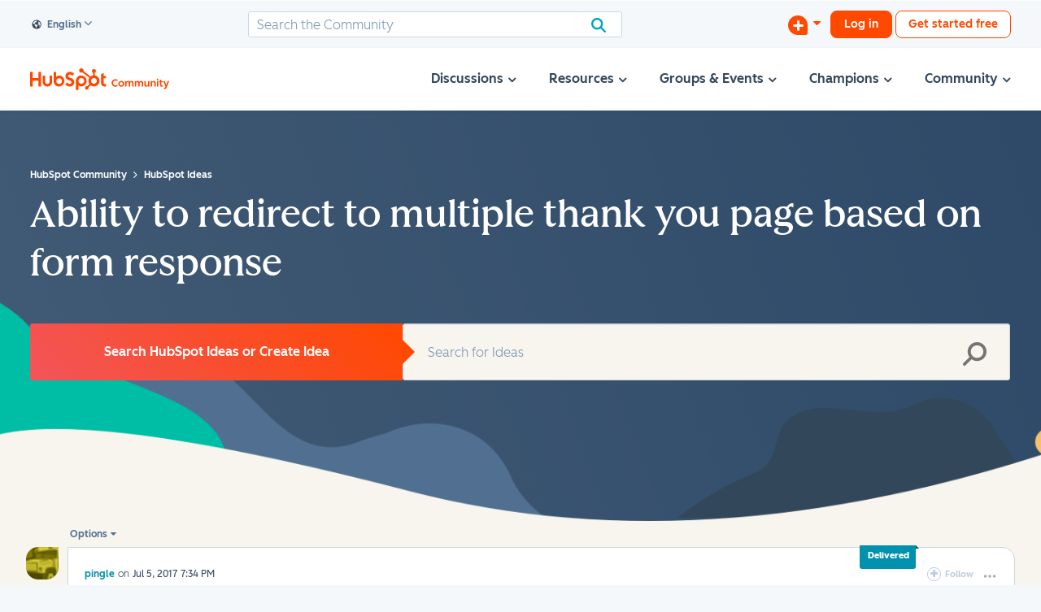

--- FILE ---
content_type: image/svg+xml
request_url: https://community.hubspot.com/html/@C71A42AEB76B8A3A82335DA9F5B9C717/assets/lightbulb.svg
body_size: 785
content:
<?xml version="1.0" encoding="UTF-8"?>
<svg width="14px" height="18px" viewBox="0 0 14 18" version="1.1" xmlns="http://www.w3.org/2000/svg" xmlns:xlink="http://www.w3.org/1999/xlink">
    <title>lightbulb</title>
    <defs>
        <path d="M11.8125,15.046875 L11.8125,16.03125 C11.8125,16.3985977 11.5776563,16.7109609 11.25,16.8268008 L11.25,17.15625 C11.25,17.6222461 10.8722461,18 10.40625,18 L7.59375,18 C7.12775391,18 6.75,17.6222461 6.75,17.15625 L6.75,16.8268008 C6.42234375,16.7109609 6.1875,16.3985977 6.1875,16.03125 L6.1875,15.046875 C6.1875,14.8138945 6.37639453,14.625 6.609375,14.625 L11.390625,14.625 C11.6236055,14.625 11.8125,14.8138945 11.8125,15.046875 Z M6.78139453,13.5 C6.43310156,13.5 6.11954297,13.2863203 5.99473828,12.9611602 C4.62997266,9.40573828 2.8125,9.76398047 2.8125,6.1875 C2.8125,2.77041797 5.58298828,0 9,0 C12.4170117,0 15.1875,2.77041797 15.1875,6.1875 C15.1875,9.76398047 13.3700273,9.40573828 12.0052969,12.9611602 C11.8804922,13.2863203 11.5668984,13.5 11.2186406,13.5 L6.78139453,13.5 Z M6.1875,6.1875 C6.1875,4.6366875 7.4491875,3.375 9,3.375 C9.31067578,3.375 9.5625,3.12314063 9.5625,2.8125 C9.5625,2.50185937 9.31067578,2.25 9,2.25 C6.82885547,2.25 5.0625,4.01635547 5.0625,6.1875 C5.0625,6.49814063 5.31435938,6.75 5.625,6.75 C5.93564062,6.75 6.1875,6.49814063 6.1875,6.1875 Z" id="path-1"></path>
    </defs>
    <g id="Mockups" stroke="none" stroke-width="1" fill="none" fill-rule="evenodd">
        <g id="2021-[SE]-&gt;-Mockups-&gt;-Community-&gt;-Home--Create-button" transform="translate(-1066.000000, -149.000000)">
            <g id="lightbulb" transform="translate(1064.000000, 149.000000)">
                <mask id="mask-2" fill="white">
                    <use xlink:href="#path-1"></use>
                </mask>
                <use id="Mask" fill="#000000" fill-rule="nonzero" xlink:href="#path-1"></use>
                <g id="Group" mask="url(#mask-2)" fill="#7C98B6">
                    <g id="Color">
                        <rect id="Purple" x="0" y="0" width="18" height="18"></rect>
                    </g>
                </g>
            </g>
        </g>
    </g>
</svg>

--- FILE ---
content_type: text/javascript;charset=UTF-8
request_url: https://community.hubspot.com/t5/scripts/A891BA640C5F2D515C68C52B36F229E3/lia-scripts-common-min.js
body_size: 98138
content:
;(function(){LITHIUM.Sandbox=function(){LITHIUM.Globals.preventGlobals(['$','jQuery','define']);return{restore:function(){LITHIUM.Globals.restoreGlobals(['define','$','jQuery']);}};}();})();

(function(window,undefined){var
rootjQuery,readyList,document=window.document,location=window.location,navigator=window.navigator,_jQuery=window.jQuery,_$=window.$,core_push=Array.prototype.push,core_slice=Array.prototype.slice,core_indexOf=Array.prototype.indexOf,core_toString=Object.prototype.toString,core_hasOwn=Object.prototype.hasOwnProperty,core_trim=String.prototype.trim,jQuery=function(selector,context){return new jQuery.fn.init(selector,context,rootjQuery);},core_pnum=/[\-+]?(?:\d*\.|)\d+(?:[eE][\-+]?\d+|)/.source,core_rnotwhite=/\S/,core_rspace=/\s+/,rtrim=/^[\s\uFEFF\xA0]+|[\s\uFEFF\xA0]+$/g,rquickExpr=/^(?:\s*(<[\w\W]+>)[^>]*|#([\w\-]+))$/,rsingleTag=/^<(\w+)\s*\/?>(?:<\/\1>|)$/,rvalidchars=/^[\],:{}\s]*$/,rvalidbraces=/(?:^|:|,)(?:\s*\[)+/g,rvalidescape=/\\(?:["\\\/bfnrt]|u[\da-fA-F]{4})/g,rvalidtokens=/"[^"\\\r\n]*"|true|false|null|-?(?:\d\d*\.|)\d+(?:[eE][\-+]?\d+|)/g,rmsPrefix=/^-ms-/,rdashAlpha=/-([\da-z])/gi,fcamelCase=function(all,letter){return(letter+"").toUpperCase();},DOMContentLoaded=function(){if(document.addEventListener){document.removeEventListener("DOMContentLoaded",DOMContentLoaded,false);jQuery.ready();}else if(document.readyState==="complete"){document.detachEvent("onreadystatechange",DOMContentLoaded);jQuery.ready();}},class2type={};jQuery.fn=jQuery.prototype={constructor:jQuery,init:function(selector,context,rootjQuery){var match,elem,ret,doc;if(!selector){return this;}
if(selector.nodeType){this.context=this[0]=selector;this.length=1;return this;}
if(typeof selector==="string"){if(selector.charAt(0)==="<"&&selector.charAt(selector.length-1)===">"&&selector.length>=3){match=[null,selector,null];}else{match=rquickExpr.exec(selector);}
if(match&&(match[1]||!context)){if(match[1]){context=context instanceof jQuery?context[0]:context;doc=(context&&context.nodeType?context.ownerDocument||context:document);selector=jQuery.parseHTML(match[1],doc,true);if(rsingleTag.test(match[1])&&jQuery.isPlainObject(context)){this.attr.call(selector,context,true);}
return jQuery.merge(this,selector);}else{elem=document.getElementById(match[2]);if(elem&&elem.parentNode){if(elem.id!==match[2]){return rootjQuery.find(selector);}
this.length=1;this[0]=elem;}
this.context=document;this.selector=selector;return this;}}else if(!context||context.jquery){return(context||rootjQuery).find(selector);}else{return this.constructor(context).find(selector);}}else if(jQuery.isFunction(selector)){return rootjQuery.ready(selector);}
if(selector.selector!==undefined){this.selector=selector.selector;this.context=selector.context;}
return jQuery.makeArray(selector,this);},selector:"",jquery:"1.8.4-sec",length:0,size:function(){return this.length;},toArray:function(){return core_slice.call(this);},get:function(num){return num==null?this.toArray():(num<0?this[this.length+num]:this[num]);},pushStack:function(elems,name,selector){var ret=jQuery.merge(this.constructor(),elems);ret.prevObject=this;ret.context=this.context;if(name==="find"){ret.selector=this.selector+(this.selector?" ":"")+selector;}else if(name){ret.selector=this.selector+"."+name+"("+selector+")";}
return ret;},each:function(callback,args){return jQuery.each(this,callback,args);},ready:function(fn){jQuery.ready.promise().done(fn);return this;},eq:function(i){i=+i;return i===-1?this.slice(i):this.slice(i,i+1);},first:function(){return this.eq(0);},last:function(){return this.eq(-1);},slice:function(){return this.pushStack(core_slice.apply(this,arguments),"slice",core_slice.call(arguments).join(","));},map:function(callback){return this.pushStack(jQuery.map(this,function(elem,i){return callback.call(elem,i,elem);}));},end:function(){return this.prevObject||this.constructor(null);},push:core_push,sort:[].sort,splice:[].splice};jQuery.fn.init.prototype=jQuery.fn;jQuery.extend=jQuery.fn.extend=function(){var options,name,src,copy,copyIsArray,clone,target=arguments[0]||{},i=1,length=arguments.length,deep=false;if(typeof target==="boolean"){deep=target;target=arguments[1]||{};i=2;}
if(typeof target!=="object"&&!jQuery.isFunction(target)){target={};}
if(length===i){target=this;--i;}
for(;i<length;i++){if((options=arguments[i])!=null){for(name in options){src=target[name];copy=options[name];if(name==="__proto__"||target===copy){continue;}
if(deep&&copy&&(jQuery.isPlainObject(copy)||(copyIsArray=jQuery.isArray(copy)))){if(copyIsArray){copyIsArray=false;clone=src&&jQuery.isArray(src)?src:[];}else{clone=src&&jQuery.isPlainObject(src)?src:{};}
target[name]=jQuery.extend(deep,clone,copy);}else if(copy!==undefined){target[name]=copy;}}}}
return target;};jQuery.extend({noConflict:function(deep){if(window.$===jQuery){window.$=_$;}
if(deep&&window.jQuery===jQuery){window.jQuery=_jQuery;}
return jQuery;},isReady:false,readyWait:1,holdReady:function(hold){if(hold){jQuery.readyWait++;}else{jQuery.ready(true);}},ready:function(wait){if(wait===true?--jQuery.readyWait:jQuery.isReady){return;}
if(!document.body){return setTimeout(jQuery.ready,1);}
jQuery.isReady=true;if(wait!==true&&--jQuery.readyWait>0){return;}
readyList.resolveWith(document,[jQuery]);if(jQuery.fn.trigger){jQuery(document).trigger("ready").off("ready");}},isFunction:function(obj){return jQuery.type(obj)==="function";},isArray:Array.isArray||function(obj){return jQuery.type(obj)==="array";},isWindow:function(obj){return obj!=null&&obj==obj.window;},isNumeric:function(obj){return!isNaN(parseFloat(obj))&&isFinite(obj);},type:function(obj){return obj==null?String(obj):class2type[core_toString.call(obj)]||"object";},isPlainObject:function(obj){if(!obj||jQuery.type(obj)!=="object"||obj.nodeType||jQuery.isWindow(obj)){return false;}
try{if(obj.constructor&&!core_hasOwn.call(obj,"constructor")&&!core_hasOwn.call(obj.constructor.prototype,"isPrototypeOf")){return false;}}catch(e){return false;}
var key;for(key in obj){}
return key===undefined||core_hasOwn.call(obj,key);},isEmptyObject:function(obj){var name;for(name in obj){return false;}
return true;},error:function(msg){throw new Error(msg);},parseHTML:function(data,context,scripts){var parsed;if(!data||typeof data!=="string"){return null;}
if(typeof context==="boolean"){scripts=context;context=0;}
context=context||document;if((parsed=rsingleTag.exec(data))){return[context.createElement(parsed[1])];}
parsed=jQuery.buildFragment([data],context,scripts?null:[]);return jQuery.merge([],(parsed.cacheable?jQuery.clone(parsed.fragment):parsed.fragment).childNodes);},parseJSON:function(data){if(!data||typeof data!=="string"){return null;}
data=jQuery.trim(data);if(window.JSON&&window.JSON.parse){return window.JSON.parse(data);}
if(rvalidchars.test(data.replace(rvalidescape,"@").replace(rvalidtokens,"]").replace(rvalidbraces,""))){return(new Function("return "+data))();}
jQuery.error("Invalid JSON: "+data);},parseXML:function(data){var xml,tmp;if(!data||typeof data!=="string"){return null;}
try{if(window.DOMParser){tmp=new DOMParser();xml=tmp.parseFromString(data,"text/xml");}else{xml=new ActiveXObject("Microsoft.XMLDOM");xml.async="false";xml.loadXML(data);}}catch(e){xml=undefined;}
if(!xml||!xml.documentElement||xml.getElementsByTagName("parsererror").length){jQuery.error("Invalid XML: "+data);}
return xml;},noop:function(){},globalEval:function(data){if(data&&core_rnotwhite.test(data)){(window.execScript||function(data){window["eval"].call(window,data);})(data);}},camelCase:function(string){return string.replace(rmsPrefix,"ms-").replace(rdashAlpha,fcamelCase);},nodeName:function(elem,name){return elem.nodeName&&elem.nodeName.toLowerCase()===name.toLowerCase();},each:function(obj,callback,args){var name,i=0,length=obj.length,isObj=length===undefined||jQuery.isFunction(obj);if(args){if(isObj){for(name in obj){if(callback.apply(obj[name],args)===false){break;}}}else{for(;i<length;){if(callback.apply(obj[i++],args)===false){break;}}}}else{if(isObj){for(name in obj){if(callback.call(obj[name],name,obj[name])===false){break;}}}else{for(;i<length;){if(callback.call(obj[i],i,obj[i++])===false){break;}}}}
return obj;},trim:core_trim&&!core_trim.call("\uFEFF\xA0")?function(text){return text==null?"":core_trim.call(text);}:function(text){return text==null?"":(text+"").replace(rtrim,"");},makeArray:function(arr,results){var type,ret=results||[];if(arr!=null){type=jQuery.type(arr);if(arr.length==null||type==="string"||type==="function"||type==="regexp"||jQuery.isWindow(arr)){core_push.call(ret,arr);}else{jQuery.merge(ret,arr);}}
return ret;},inArray:function(elem,arr,i){var len;if(arr){if(core_indexOf){return core_indexOf.call(arr,elem,i);}
len=arr.length;i=i?i<0?Math.max(0,len+i):i:0;for(;i<len;i++){if(i in arr&&arr[i]===elem){return i;}}}
return-1;},merge:function(first,second){var l=second.length,i=first.length,j=0;if(typeof l==="number"){for(;j<l;j++){first[i++]=second[j];}}else{while(second[j]!==undefined){first[i++]=second[j++];}}
first.length=i;return first;},grep:function(elems,callback,inv){var retVal,ret=[],i=0,length=elems.length;inv=!!inv;for(;i<length;i++){retVal=!!callback(elems[i],i);if(inv!==retVal){ret.push(elems[i]);}}
return ret;},map:function(elems,callback,arg){var value,key,ret=[],i=0,length=elems.length,isArray=elems instanceof jQuery||length!==undefined&&typeof length==="number"&&((length>0&&elems[0]&&elems[length-1])||length===0||jQuery.isArray(elems));if(isArray){for(;i<length;i++){value=callback(elems[i],i,arg);if(value!=null){ret[ret.length]=value;}}}else{for(key in elems){value=callback(elems[key],key,arg);if(value!=null){ret[ret.length]=value;}}}
return ret.concat.apply([],ret);},guid:1,proxy:function(fn,context){var tmp,args,proxy;if(typeof context==="string"){tmp=fn[context];context=fn;fn=tmp;}
if(!jQuery.isFunction(fn)){return undefined;}
args=core_slice.call(arguments,2);proxy=function(){return fn.apply(context,args.concat(core_slice.call(arguments)));};proxy.guid=fn.guid=fn.guid||jQuery.guid++;return proxy;},access:function(elems,fn,key,value,chainable,emptyGet,pass){var exec,bulk=key==null,i=0,length=elems.length;if(key&&typeof key==="object"){for(i in key){jQuery.access(elems,fn,i,key[i],1,emptyGet,value);}
chainable=1;}else if(value!==undefined){exec=pass===undefined&&jQuery.isFunction(value);if(bulk){if(exec){exec=fn;fn=function(elem,key,value){return exec.call(jQuery(elem),value);};}else{fn.call(elems,value);fn=null;}}
if(fn){for(;i<length;i++){fn(elems[i],key,exec?value.call(elems[i],i,fn(elems[i],key)):value,pass);}}
chainable=1;}
return chainable?elems:bulk?fn.call(elems):length?fn(elems[0],key):emptyGet;},now:function(){return(new Date()).getTime();}});jQuery.ready.promise=function(obj){if(!readyList){readyList=jQuery.Deferred();if(document.readyState==="complete"){setTimeout(jQuery.ready,1);}else if(document.addEventListener){document.addEventListener("DOMContentLoaded",DOMContentLoaded,false);window.addEventListener("load",jQuery.ready,false);}else{document.attachEvent("onreadystatechange",DOMContentLoaded);window.attachEvent("onload",jQuery.ready);var top=false;try{top=window.frameElement==null&&document.documentElement;}catch(e){}
if(top&&top.doScroll){(function doScrollCheck(){if(!jQuery.isReady){try{top.doScroll("left");}catch(e){return setTimeout(doScrollCheck,50);}
jQuery.ready();}})();}}}
return readyList.promise(obj);};jQuery.each("Boolean Number String Function Array Date RegExp Object".split(" "),function(i,name){class2type["[object "+name+"]"]=name.toLowerCase();});rootjQuery=jQuery(document);var optionsCache={};function createOptions(options){var object=optionsCache[options]={};jQuery.each(options.split(core_rspace),function(_,flag){object[flag]=true;});return object;}
jQuery.Callbacks=function(options){options=typeof options==="string"?(optionsCache[options]||createOptions(options)):jQuery.extend({},options);var
memory,fired,firing,firingStart,firingLength,firingIndex,list=[],stack=!options.once&&[],fire=function(data){memory=options.memory&&data;fired=true;firingIndex=firingStart||0;firingStart=0;firingLength=list.length;firing=true;for(;list&&firingIndex<firingLength;firingIndex++){if(list[firingIndex].apply(data[0],data[1])===false&&options.stopOnFalse){memory=false;break;}}
firing=false;if(list){if(stack){if(stack.length){fire(stack.shift());}}else if(memory){list=[];}else{self.disable();}}},self={add:function(){if(list){var start=list.length;(function add(args){jQuery.each(args,function(_,arg){var type=jQuery.type(arg);if(type==="function"){if(!options.unique||!self.has(arg)){list.push(arg);}}else if(arg&&arg.length&&type!=="string"){add(arg);}});})(arguments);if(firing){firingLength=list.length;}else if(memory){firingStart=start;fire(memory);}}
return this;},remove:function(){if(list){jQuery.each(arguments,function(_,arg){var index;while((index=jQuery.inArray(arg,list,index))>-1){list.splice(index,1);if(firing){if(index<=firingLength){firingLength--;}
if(index<=firingIndex){firingIndex--;}}}});}
return this;},has:function(fn){return jQuery.inArray(fn,list)>-1;},empty:function(){list=[];return this;},disable:function(){list=stack=memory=undefined;return this;},disabled:function(){return!list;},lock:function(){stack=undefined;if(!memory){self.disable();}
return this;},locked:function(){return!stack;},fireWith:function(context,args){args=args||[];args=[context,args.slice?args.slice():args];if(list&&(!fired||stack)){if(firing){stack.push(args);}else{fire(args);}}
return this;},fire:function(){self.fireWith(this,arguments);return this;},fired:function(){return!!fired;}};return self;};jQuery.extend({Deferred:function(func){var tuples=[["resolve","done",jQuery.Callbacks("once memory"),"resolved"],["reject","fail",jQuery.Callbacks("once memory"),"rejected"],["notify","progress",jQuery.Callbacks("memory")]],state="pending",promise={state:function(){return state;},always:function(){deferred.done(arguments).fail(arguments);return this;},then:function(){var fns=arguments;return jQuery.Deferred(function(newDefer){jQuery.each(tuples,function(i,tuple){var action=tuple[0],fn=fns[i];deferred[tuple[1]](jQuery.isFunction(fn)?function(){var returned=fn.apply(this,arguments);if(returned&&jQuery.isFunction(returned.promise)){returned.promise().done(newDefer.resolve).fail(newDefer.reject).progress(newDefer.notify);}else{newDefer[action+"With"](this===deferred?newDefer:this,[returned]);}}:newDefer[action]);});fns=null;}).promise();},promise:function(obj){return obj!=null?jQuery.extend(obj,promise):promise;}},deferred={};promise.pipe=promise.then;jQuery.each(tuples,function(i,tuple){var list=tuple[2],stateString=tuple[3];promise[tuple[1]]=list.add;if(stateString){list.add(function(){state=stateString;},tuples[i^1][2].disable,tuples[2][2].lock);}
deferred[tuple[0]]=list.fire;deferred[tuple[0]+"With"]=list.fireWith;});promise.promise(deferred);if(func){func.call(deferred,deferred);}
return deferred;},when:function(subordinate){var i=0,resolveValues=core_slice.call(arguments),length=resolveValues.length,remaining=length!==1||(subordinate&&jQuery.isFunction(subordinate.promise))?length:0,deferred=remaining===1?subordinate:jQuery.Deferred(),updateFunc=function(i,contexts,values){return function(value){contexts[i]=this;values[i]=arguments.length>1?core_slice.call(arguments):value;if(values===progressValues){deferred.notifyWith(contexts,values);}else if(!(--remaining)){deferred.resolveWith(contexts,values);}};},progressValues,progressContexts,resolveContexts;if(length>1){progressValues=new Array(length);progressContexts=new Array(length);resolveContexts=new Array(length);for(;i<length;i++){if(resolveValues[i]&&jQuery.isFunction(resolveValues[i].promise)){resolveValues[i].promise().done(updateFunc(i,resolveContexts,resolveValues)).fail(deferred.reject).progress(updateFunc(i,progressContexts,progressValues));}else{--remaining;}}}
if(!remaining){deferred.resolveWith(resolveContexts,resolveValues);}
return deferred.promise();}});jQuery.support=(function(){var support,all,a,select,opt,input,fragment,eventName,i,isSupported,clickFn,div=document.createElement("div");div.setAttribute("className","t");div.innerHTML="  <link/><table></table><a href='/a'>a</a><input type='checkbox'/>";all=div.getElementsByTagName("*");a=div.getElementsByTagName("a")[0];if(!all||!a||!all.length){return{};}
select=document.createElement("select");opt=select.appendChild(document.createElement("option"));input=div.getElementsByTagName("input")[0];a.style.cssText="top:1px;float:left;opacity:.5";support={leadingWhitespace:(div.firstChild.nodeType===3),tbody:!div.getElementsByTagName("tbody").length,htmlSerialize:!!div.getElementsByTagName("link").length,style:/top/.test(a.getAttribute("style")),hrefNormalized:(a.getAttribute("href")==="/a"),opacity:/^0.5/.test(a.style.opacity),cssFloat:!!a.style.cssFloat,checkOn:(input.value==="on"),optSelected:opt.selected,getSetAttribute:div.className!=="t",enctype:!!document.createElement("form").enctype,html5Clone:document.createElement("nav").cloneNode(true).outerHTML!=="<:nav></:nav>",boxModel:(document.compatMode==="CSS1Compat"),submitBubbles:true,changeBubbles:true,focusinBubbles:false,deleteExpando:true,noCloneEvent:true,inlineBlockNeedsLayout:false,shrinkWrapBlocks:false,reliableMarginRight:true,boxSizingReliable:true,pixelPosition:false};input.checked=true;support.noCloneChecked=input.cloneNode(true).checked;select.disabled=true;support.optDisabled=!opt.disabled;try{delete div.test;}catch(e){support.deleteExpando=false;}
if(!div.addEventListener&&div.attachEvent&&div.fireEvent){div.attachEvent("onclick",clickFn=function(){support.noCloneEvent=false;});div.cloneNode(true).fireEvent("onclick");div.detachEvent("onclick",clickFn);}
input=document.createElement("input");input.value="t";input.setAttribute("type","radio");support.radioValue=input.value==="t";input.setAttribute("checked","checked");input.setAttribute("name","t");div.appendChild(input);fragment=document.createDocumentFragment();fragment.appendChild(div.lastChild);support.checkClone=fragment.cloneNode(true).cloneNode(true).lastChild.checked;support.appendChecked=input.checked;fragment.removeChild(input);fragment.appendChild(div);if(div.attachEvent){for(i in{submit:true,change:true,focusin:true}){eventName="on"+i;isSupported=(eventName in div);if(!isSupported){div.setAttribute(eventName,"return;");isSupported=(typeof div[eventName]==="function");}
support[i+"Bubbles"]=isSupported;}}
jQuery(function(){var container,div,tds,marginDiv,divReset="padding:0;margin:0;border:0;display:block;overflow:hidden;",body=document.getElementsByTagName("body")[0];if(!body){return;}
container=document.createElement("div");container.style.cssText="visibility:hidden;border:0;width:0;height:0;position:static;top:0;margin-top:1px";body.insertBefore(container,body.firstChild);div=document.createElement("div");container.appendChild(div);div.innerHTML="<table><tr><td></td><td>t</td></tr></table>";tds=div.getElementsByTagName("td");tds[0].style.cssText="padding:0;margin:0;border:0;display:none";isSupported=(tds[0].offsetHeight===0);tds[0].style.display="";tds[1].style.display="none";support.reliableHiddenOffsets=isSupported&&(tds[0].offsetHeight===0);div.innerHTML="";div.style.cssText="box-sizing:border-box;-moz-box-sizing:border-box;-webkit-box-sizing:border-box;padding:1px;border:1px;display:block;width:4px;margin-top:1%;position:absolute;top:1%;";support.boxSizing=(div.offsetWidth===4);support.doesNotIncludeMarginInBodyOffset=(body.offsetTop!==1);if(window.getComputedStyle){support.pixelPosition=(window.getComputedStyle(div,null)||{}).top!=="1%";support.boxSizingReliable=(window.getComputedStyle(div,null)||{width:"4px"}).width==="4px";marginDiv=document.createElement("div");marginDiv.style.cssText=div.style.cssText=divReset;marginDiv.style.marginRight=marginDiv.style.width="0";div.style.width="1px";div.appendChild(marginDiv);support.reliableMarginRight=!parseFloat((window.getComputedStyle(marginDiv,null)||{}).marginRight);}
if(typeof div.style.zoom!=="undefined"){div.innerHTML="";div.style.cssText=divReset+"width:1px;padding:1px;display:inline;zoom:1";support.inlineBlockNeedsLayout=(div.offsetWidth===3);div.style.display="block";div.style.overflow="visible";div.innerHTML="<div></div>";div.firstChild.style.width="5px";support.shrinkWrapBlocks=(div.offsetWidth!==3);container.style.zoom=1;}
body.removeChild(container);container=div=tds=marginDiv=null;});fragment.removeChild(div);all=a=select=opt=input=fragment=div=null;return support;})();var rbrace=/(?:\{[\s\S]*\}|\[[\s\S]*\])$/,rmultiDash=/([A-Z])/g;jQuery.extend({cache:{},deletedIds:[],uuid:0,expando:"jQuery"+(jQuery.fn.jquery+Math.random()).replace(/\D/g,""),noData:{"embed":true,"object":"clsid:D27CDB6E-AE6D-11cf-96B8-444553540000","applet":true},hasData:function(elem){elem=elem.nodeType?jQuery.cache[elem[jQuery.expando]]:elem[jQuery.expando];return!!elem&&!isEmptyDataObject(elem);},data:function(elem,name,data,pvt){if(!jQuery.acceptData(elem)){return;}
var thisCache,ret,internalKey=jQuery.expando,getByName=typeof name==="string",isNode=elem.nodeType,cache=isNode?jQuery.cache:elem,id=isNode?elem[internalKey]:elem[internalKey]&&internalKey;if((!id||!cache[id]||(!pvt&&!cache[id].data))&&getByName&&data===undefined){return;}
if(!id){if(isNode){elem[internalKey]=id=jQuery.deletedIds.pop()||jQuery.guid++;}else{id=internalKey;}}
if(!cache[id]){cache[id]={};if(!isNode){cache[id].toJSON=jQuery.noop;}}
if(typeof name==="object"||typeof name==="function"){if(pvt){cache[id]=jQuery.extend(cache[id],name);}else{cache[id].data=jQuery.extend(cache[id].data,name);}}
thisCache=cache[id];if(!pvt){if(!thisCache.data){thisCache.data={};}
thisCache=thisCache.data;}
if(data!==undefined){thisCache[jQuery.camelCase(name)]=data;}
if(getByName){ret=thisCache[name];if(ret==null){ret=thisCache[jQuery.camelCase(name)];}}else{ret=thisCache;}
return ret;},removeData:function(elem,name,pvt){if(!jQuery.acceptData(elem)){return;}
var thisCache,i,l,isNode=elem.nodeType,cache=isNode?jQuery.cache:elem,id=isNode?elem[jQuery.expando]:jQuery.expando;if(!cache[id]){return;}
if(name){thisCache=pvt?cache[id]:cache[id].data;if(thisCache){if(!jQuery.isArray(name)){if(name in thisCache){name=[name];}else{name=jQuery.camelCase(name);if(name in thisCache){name=[name];}else{name=name.split(" ");}}}
for(i=0,l=name.length;i<l;i++){delete thisCache[name[i]];}
if(!(pvt?isEmptyDataObject:jQuery.isEmptyObject)(thisCache)){return;}}}
if(!pvt){delete cache[id].data;if(!isEmptyDataObject(cache[id])){return;}}
if(isNode){jQuery.cleanData([elem],true);}else if(jQuery.support.deleteExpando||cache!=cache.window){delete cache[id];}else{cache[id]=null;}},_data:function(elem,name,data){return jQuery.data(elem,name,data,true);},acceptData:function(elem){var noData=elem.nodeName&&jQuery.noData[elem.nodeName.toLowerCase()];return!noData||noData!==true&&elem.getAttribute("classid")===noData;}});jQuery.fn.extend({data:function(key,value){var parts,part,attr,name,l,elem=this[0],i=0,data=null;if(key===undefined){if(this.length){data=jQuery.data(elem);if(elem.nodeType===1&&!jQuery._data(elem,"parsedAttrs")){attr=elem.attributes;for(l=attr.length;i<l;i++){name=attr[i].name;if(!name.indexOf("data-")){name=jQuery.camelCase(name.substring(5));dataAttr(elem,name,data[name]);}}
jQuery._data(elem,"parsedAttrs",true);}}
return data;}
if(typeof key==="object"){return this.each(function(){jQuery.data(this,key);});}
parts=key.split(".",2);parts[1]=parts[1]?"."+parts[1]:"";part=parts[1]+"!";return jQuery.access(this,function(value){if(value===undefined){data=this.triggerHandler("getData"+part,[parts[0]]);if(data===undefined&&elem){data=jQuery.data(elem,key);data=dataAttr(elem,key,data);}
return data===undefined&&parts[1]?this.data(parts[0]):data;}
parts[1]=value;this.each(function(){var self=jQuery(this);self.triggerHandler("setData"+part,parts);jQuery.data(this,key,value);self.triggerHandler("changeData"+part,parts);});},null,value,arguments.length>1,null,false);},removeData:function(key){return this.each(function(){jQuery.removeData(this,key);});}});function dataAttr(elem,key,data){if(data===undefined&&elem.nodeType===1){var name="data-"+key.replace(rmultiDash,"-$1").toLowerCase();data=elem.getAttribute(name);if(typeof data==="string"){try{data=data==="true"?true:data==="false"?false:data==="null"?null:+data+""===data?+data:rbrace.test(data)?jQuery.parseJSON(data):data;}catch(e){}
jQuery.data(elem,key,data);}else{data=undefined;}}
return data;}
function isEmptyDataObject(obj){var name;for(name in obj){if(name==="data"&&jQuery.isEmptyObject(obj[name])){continue;}
if(name!=="toJSON"){return false;}}
return true;}
jQuery.extend({queue:function(elem,type,data){var queue;if(elem){type=(type||"fx")+"queue";queue=jQuery._data(elem,type);if(data){if(!queue||jQuery.isArray(data)){queue=jQuery._data(elem,type,jQuery.makeArray(data));}else{queue.push(data);}}
return queue||[];}},dequeue:function(elem,type){type=type||"fx";var queue=jQuery.queue(elem,type),startLength=queue.length,fn=queue.shift(),hooks=jQuery._queueHooks(elem,type),next=function(){jQuery.dequeue(elem,type);};if(fn==="inprogress"){fn=queue.shift();startLength--;}
if(fn){if(type==="fx"){queue.unshift("inprogress");}
delete hooks.stop;fn.call(elem,next,hooks);}
if(!startLength&&hooks){hooks.empty.fire();}},_queueHooks:function(elem,type){var key=type+"queueHooks";return jQuery._data(elem,key)||jQuery._data(elem,key,{empty:jQuery.Callbacks("once memory").add(function(){jQuery.removeData(elem,type+"queue",true);jQuery.removeData(elem,key,true);})});}});jQuery.fn.extend({queue:function(type,data){var setter=2;if(typeof type!=="string"){data=type;type="fx";setter--;}
if(arguments.length<setter){return jQuery.queue(this[0],type);}
return data===undefined?this:this.each(function(){var queue=jQuery.queue(this,type,data);jQuery._queueHooks(this,type);if(type==="fx"&&queue[0]!=="inprogress"){jQuery.dequeue(this,type);}});},dequeue:function(type){return this.each(function(){jQuery.dequeue(this,type);});},delay:function(time,type){time=jQuery.fx?jQuery.fx.speeds[time]||time:time;type=type||"fx";return this.queue(type,function(next,hooks){var timeout=setTimeout(next,time);hooks.stop=function(){clearTimeout(timeout);};});},clearQueue:function(type){return this.queue(type||"fx",[]);},promise:function(type,obj){var tmp,count=1,defer=jQuery.Deferred(),elements=this,i=this.length,resolve=function(){if(!(--count)){defer.resolveWith(elements,[elements]);}};if(typeof type!=="string"){obj=type;type=undefined;}
type=type||"fx";while(i--){tmp=jQuery._data(elements[i],type+"queueHooks");if(tmp&&tmp.empty){count++;tmp.empty.add(resolve);}}
resolve();return defer.promise(obj);}});var nodeHook,boolHook,fixSpecified,rclass=/[\t\r\n]/g,rreturn=/\r/g,rtype=/^(?:button|input)$/i,rfocusable=/^(?:button|input|object|select|textarea)$/i,rclickable=/^a(?:rea|)$/i,rboolean=/^(?:autofocus|autoplay|async|checked|controls|defer|disabled|hidden|loop|multiple|open|readonly|required|scoped|selected)$/i,getSetAttribute=jQuery.support.getSetAttribute;jQuery.fn.extend({attr:function(name,value){return jQuery.access(this,jQuery.attr,name,value,arguments.length>1);},removeAttr:function(name){return this.each(function(){jQuery.removeAttr(this,name);});},prop:function(name,value){return jQuery.access(this,jQuery.prop,name,value,arguments.length>1);},removeProp:function(name){name=jQuery.propFix[name]||name;return this.each(function(){try{this[name]=undefined;delete this[name];}catch(e){}});},addClass:function(value){var classNames,i,l,elem,setClass,c,cl;if(jQuery.isFunction(value)){return this.each(function(j){jQuery(this).addClass(value.call(this,j,this.className));});}
if(value&&typeof value==="string"){classNames=value.split(core_rspace);for(i=0,l=this.length;i<l;i++){elem=this[i];if(elem.nodeType===1){if(!elem.className&&classNames.length===1){elem.className=value;}else{setClass=" "+elem.className+" ";for(c=0,cl=classNames.length;c<cl;c++){if(setClass.indexOf(" "+classNames[c]+" ")<0){setClass+=classNames[c]+" ";}}
elem.className=jQuery.trim(setClass);}}}}
return this;},removeClass:function(value){var removes,className,elem,c,cl,i,l;if(jQuery.isFunction(value)){return this.each(function(j){jQuery(this).removeClass(value.call(this,j,this.className));});}
if((value&&typeof value==="string")||value===undefined){removes=(value||"").split(core_rspace);for(i=0,l=this.length;i<l;i++){elem=this[i];if(elem.nodeType===1&&elem.className){className=(" "+elem.className+" ").replace(rclass," ");for(c=0,cl=removes.length;c<cl;c++){while(className.indexOf(" "+removes[c]+" ")>=0){className=className.replace(" "+removes[c]+" "," ");}}
elem.className=value?jQuery.trim(className):"";}}}
return this;},toggleClass:function(value,stateVal){var type=typeof value,isBool=typeof stateVal==="boolean";if(jQuery.isFunction(value)){return this.each(function(i){jQuery(this).toggleClass(value.call(this,i,this.className,stateVal),stateVal);});}
return this.each(function(){if(type==="string"){var className,i=0,self=jQuery(this),state=stateVal,classNames=value.split(core_rspace);while((className=classNames[i++])){state=isBool?state:!self.hasClass(className);self[state?"addClass":"removeClass"](className);}}else if(type==="undefined"||type==="boolean"){if(this.className){jQuery._data(this,"__className__",this.className);}
this.className=this.className||value===false?"":jQuery._data(this,"__className__")||"";}});},hasClass:function(selector){var className=" "+selector+" ",i=0,l=this.length;for(;i<l;i++){if(this[i].nodeType===1&&(" "+this[i].className+" ").replace(rclass," ").indexOf(className)>=0){return true;}}
return false;},val:function(value){var hooks,ret,isFunction,elem=this[0];if(!arguments.length){if(elem){hooks=jQuery.valHooks[elem.type]||jQuery.valHooks[elem.nodeName.toLowerCase()];if(hooks&&"get"in hooks&&(ret=hooks.get(elem,"value"))!==undefined){return ret;}
ret=elem.value;return typeof ret==="string"?ret.replace(rreturn,""):ret==null?"":ret;}
return;}
isFunction=jQuery.isFunction(value);return this.each(function(i){var val,self=jQuery(this);if(this.nodeType!==1){return;}
if(isFunction){val=value.call(this,i,self.val());}else{val=value;}
if(val==null){val="";}else if(typeof val==="number"){val+="";}else if(jQuery.isArray(val)){val=jQuery.map(val,function(value){return value==null?"":value+"";});}
hooks=jQuery.valHooks[this.type]||jQuery.valHooks[this.nodeName.toLowerCase()];if(!hooks||!("set"in hooks)||hooks.set(this,val,"value")===undefined){this.value=val;}});}});jQuery.extend({valHooks:{option:{get:function(elem){var val=elem.attributes.value;return!val||val.specified?elem.value:elem.text;}},select:{get:function(elem){var value,option,options=elem.options,index=elem.selectedIndex,one=elem.type==="select-one"||index<0,values=one?null:[],max=one?index+1:options.length,i=index<0?max:one?index:0;for(;i<max;i++){option=options[i];if((option.selected||i===index)&&(jQuery.support.optDisabled?!option.disabled:option.getAttribute("disabled")===null)&&(!option.parentNode.disabled||!jQuery.nodeName(option.parentNode,"optgroup"))){value=jQuery(option).val();if(one){return value;}
values.push(value);}}
return values;},set:function(elem,value){var values=jQuery.makeArray(value);jQuery(elem).find("option").each(function(){this.selected=jQuery.inArray(jQuery(this).val(),values)>=0;});if(!values.length){elem.selectedIndex=-1;}
return values;}}},attrFn:{},attr:function(elem,name,value,pass){var ret,hooks,notxml,nType=elem.nodeType;if(!elem||nType===3||nType===8||nType===2){return;}
if(pass&&jQuery.isFunction(jQuery.fn[name])){return jQuery(elem)[name](value);}
if(typeof elem.getAttribute==="undefined"){return jQuery.prop(elem,name,value);}
notxml=nType!==1||!jQuery.isXMLDoc(elem);if(notxml){name=name.toLowerCase();hooks=jQuery.attrHooks[name]||(rboolean.test(name)?boolHook:nodeHook);}
if(value!==undefined){if(value===null){jQuery.removeAttr(elem,name);return;}else if(hooks&&"set"in hooks&&notxml&&(ret=hooks.set(elem,value,name))!==undefined){return ret;}else{elem.setAttribute(name,value+"");return value;}}else if(hooks&&"get"in hooks&&notxml&&(ret=hooks.get(elem,name))!==null){return ret;}else{ret=elem.getAttribute(name);return ret===null?undefined:ret;}},removeAttr:function(elem,value){var propName,attrNames,name,isBool,i=0;if(value&&elem.nodeType===1){attrNames=value.split(core_rspace);for(;i<attrNames.length;i++){name=attrNames[i];if(name){propName=jQuery.propFix[name]||name;isBool=rboolean.test(name);if(!isBool){jQuery.attr(elem,name,"");}
elem.removeAttribute(getSetAttribute?name:propName);if(isBool&&propName in elem){elem[propName]=false;}}}}},attrHooks:{type:{set:function(elem,value){if(rtype.test(elem.nodeName)&&elem.parentNode){jQuery.error("type property can't be changed");}else if(!jQuery.support.radioValue&&value==="radio"&&jQuery.nodeName(elem,"input")){var val=elem.value;elem.setAttribute("type",value);if(val){elem.value=val;}
return value;}}},value:{get:function(elem,name){if(nodeHook&&jQuery.nodeName(elem,"button")){return nodeHook.get(elem,name);}
return name in elem?elem.value:null;},set:function(elem,value,name){if(nodeHook&&jQuery.nodeName(elem,"button")){return nodeHook.set(elem,value,name);}
elem.value=value;}}},propFix:{tabindex:"tabIndex",readonly:"readOnly","for":"htmlFor","class":"className",maxlength:"maxLength",cellspacing:"cellSpacing",cellpadding:"cellPadding",rowspan:"rowSpan",colspan:"colSpan",usemap:"useMap",frameborder:"frameBorder",contenteditable:"contentEditable"},prop:function(elem,name,value){var ret,hooks,notxml,nType=elem.nodeType;if(!elem||nType===3||nType===8||nType===2){return;}
notxml=nType!==1||!jQuery.isXMLDoc(elem);if(notxml){name=jQuery.propFix[name]||name;hooks=jQuery.propHooks[name];}
if(value!==undefined){if(hooks&&"set"in hooks&&(ret=hooks.set(elem,value,name))!==undefined){return ret;}else{return(elem[name]=value);}}else{if(hooks&&"get"in hooks&&(ret=hooks.get(elem,name))!==null){return ret;}else{return elem[name];}}},propHooks:{tabIndex:{get:function(elem){var attributeNode=elem.getAttributeNode("tabindex");return attributeNode&&attributeNode.specified?parseInt(attributeNode.value,10):rfocusable.test(elem.nodeName)||rclickable.test(elem.nodeName)&&elem.href?0:undefined;}}}});boolHook={get:function(elem,name){var attrNode,property=jQuery.prop(elem,name);return property===true||typeof property!=="boolean"&&(attrNode=elem.getAttributeNode(name))&&attrNode.nodeValue!==false?name.toLowerCase():undefined;},set:function(elem,value,name){var propName;if(value===false){jQuery.removeAttr(elem,name);}else{propName=jQuery.propFix[name]||name;if(propName in elem){elem[propName]=true;}
elem.setAttribute(name,name.toLowerCase());}
return name;}};if(!getSetAttribute){fixSpecified={name:true,id:true,coords:true};nodeHook=jQuery.valHooks.button={get:function(elem,name){var ret;ret=elem.getAttributeNode(name);return ret&&(fixSpecified[name]?ret.value!=="":ret.specified)?ret.value:undefined;},set:function(elem,value,name){var ret=elem.getAttributeNode(name);if(!ret){ret=document.createAttribute(name);elem.setAttributeNode(ret);}
return(ret.value=value+"");}};jQuery.each(["width","height"],function(i,name){jQuery.attrHooks[name]=jQuery.extend(jQuery.attrHooks[name],{set:function(elem,value){if(value===""){elem.setAttribute(name,"auto");return value;}}});});jQuery.attrHooks.contenteditable={get:nodeHook.get,set:function(elem,value,name){if(value===""){value="false";}
nodeHook.set(elem,value,name);}};}
if(!jQuery.support.hrefNormalized){jQuery.each(["href","src","width","height"],function(i,name){jQuery.attrHooks[name]=jQuery.extend(jQuery.attrHooks[name],{get:function(elem){var ret=elem.getAttribute(name,2);return ret===null?undefined:ret;}});});}
if(!jQuery.support.style){jQuery.attrHooks.style={get:function(elem){return elem.style.cssText.toLowerCase()||undefined;},set:function(elem,value){return(elem.style.cssText=value+"");}};}
if(!jQuery.support.optSelected){jQuery.propHooks.selected=jQuery.extend(jQuery.propHooks.selected,{get:function(elem){var parent=elem.parentNode;if(parent){parent.selectedIndex;if(parent.parentNode){parent.parentNode.selectedIndex;}}
return null;}});}
if(!jQuery.support.enctype){jQuery.propFix.enctype="encoding";}
if(!jQuery.support.checkOn){jQuery.each(["radio","checkbox"],function(){jQuery.valHooks[this]={get:function(elem){return elem.getAttribute("value")===null?"on":elem.value;}};});}
jQuery.each(["radio","checkbox"],function(){jQuery.valHooks[this]=jQuery.extend(jQuery.valHooks[this],{set:function(elem,value){if(jQuery.isArray(value)){return(elem.checked=jQuery.inArray(jQuery(elem).val(),value)>=0);}}});});var rformElems=/^(?:textarea|input|select)$/i,rtypenamespace=/^([^\.]*|)(?:\.(.+)|)$/,rhoverHack=/(?:^|\s)hover(\.\S+|)\b/,rkeyEvent=/^key/,rmouseEvent=/^(?:mouse|contextmenu)|click/,rfocusMorph=/^(?:focusinfocus|focusoutblur)$/,hoverHack=function(events){return jQuery.event.special.hover?events:events.replace(rhoverHack,"mouseenter$1 mouseleave$1");};jQuery.event={add:function(elem,types,handler,data,selector){var elemData,eventHandle,events,t,tns,type,namespaces,handleObj,handleObjIn,handlers,special;if(elem.nodeType===3||elem.nodeType===8||!types||!handler||!(elemData=jQuery._data(elem))){return;}
if(handler.handler){handleObjIn=handler;handler=handleObjIn.handler;selector=handleObjIn.selector;}
if(!handler.guid){handler.guid=jQuery.guid++;}
events=elemData.events;if(!events){elemData.events=events={};}
eventHandle=elemData.handle;if(!eventHandle){elemData.handle=eventHandle=function(e){return typeof jQuery!=="undefined"&&(!e||jQuery.event.triggered!==e.type)?jQuery.event.dispatch.apply(eventHandle.elem,arguments):undefined;};eventHandle.elem=elem;}
types=jQuery.trim(hoverHack(types)).split(" ");for(t=0;t<types.length;t++){tns=rtypenamespace.exec(types[t])||[];type=tns[1];namespaces=(tns[2]||"").split(".").sort();special=jQuery.event.special[type]||{};type=(selector?special.delegateType:special.bindType)||type;special=jQuery.event.special[type]||{};handleObj=jQuery.extend({type:type,origType:tns[1],data:data,handler:handler,guid:handler.guid,selector:selector,needsContext:selector&&jQuery.expr.match.needsContext.test(selector),namespace:namespaces.join(".")},handleObjIn);handlers=events[type];if(!handlers){handlers=events[type]=[];handlers.delegateCount=0;if(!special.setup||special.setup.call(elem,data,namespaces,eventHandle)===false){if(elem.addEventListener){elem.addEventListener(type,eventHandle,false);}else if(elem.attachEvent){elem.attachEvent("on"+type,eventHandle);}}}
if(special.add){special.add.call(elem,handleObj);if(!handleObj.handler.guid){handleObj.handler.guid=handler.guid;}}
if(selector){handlers.splice(handlers.delegateCount++,0,handleObj);}else{handlers.push(handleObj);}
jQuery.event.global[type]=true;}
elem=null;},global:{},remove:function(elem,types,handler,selector,mappedTypes){var t,tns,type,origType,namespaces,origCount,j,events,special,eventType,handleObj,elemData=jQuery.hasData(elem)&&jQuery._data(elem);if(!elemData||!(events=elemData.events)){return;}
types=jQuery.trim(hoverHack(types||"")).split(" ");for(t=0;t<types.length;t++){tns=rtypenamespace.exec(types[t])||[];type=origType=tns[1];namespaces=tns[2];if(!type){for(type in events){jQuery.event.remove(elem,type+types[t],handler,selector,true);}
continue;}
special=jQuery.event.special[type]||{};type=(selector?special.delegateType:special.bindType)||type;eventType=events[type]||[];origCount=eventType.length;namespaces=namespaces?new RegExp("(^|\\.)"+namespaces.split(".").sort().join("\\.(?:.*\\.|)")+"(\\.|$)"):null;for(j=0;j<eventType.length;j++){handleObj=eventType[j];if((mappedTypes||origType===handleObj.origType)&&(!handler||handler.guid===handleObj.guid)&&(!namespaces||namespaces.test(handleObj.namespace))&&(!selector||selector===handleObj.selector||selector==="**"&&handleObj.selector)){eventType.splice(j--,1);if(handleObj.selector){eventType.delegateCount--;}
if(special.remove){special.remove.call(elem,handleObj);}}}
if(eventType.length===0&&origCount!==eventType.length){if(!special.teardown||special.teardown.call(elem,namespaces,elemData.handle)===false){jQuery.removeEvent(elem,type,elemData.handle);}
delete events[type];}}
if(jQuery.isEmptyObject(events)){delete elemData.handle;jQuery.removeData(elem,"events",true);}},customEvent:{"getData":true,"setData":true,"changeData":true},trigger:function(event,data,elem,onlyHandlers){if(elem&&(elem.nodeType===3||elem.nodeType===8)){return;}
var cache,exclusive,i,cur,old,ontype,special,handle,eventPath,bubbleType,type=event.type||event,namespaces=[];if(rfocusMorph.test(type+jQuery.event.triggered)){return;}
if(type.indexOf("!")>=0){type=type.slice(0,-1);exclusive=true;}
if(type.indexOf(".")>=0){namespaces=type.split(".");type=namespaces.shift();namespaces.sort();}
if((!elem||jQuery.event.customEvent[type])&&!jQuery.event.global[type]){return;}
event=typeof event==="object"?event[jQuery.expando]?event:new jQuery.Event(type,event):new jQuery.Event(type);event.type=type;event.isTrigger=true;event.exclusive=exclusive;event.namespace=namespaces.join(".");event.namespace_re=event.namespace?new RegExp("(^|\\.)"+namespaces.join("\\.(?:.*\\.|)")+"(\\.|$)"):null;ontype=type.indexOf(":")<0?"on"+type:"";if(!elem){cache=jQuery.cache;for(i in cache){if(cache[i].events&&cache[i].events[type]){jQuery.event.trigger(event,data,cache[i].handle.elem,true);}}
return;}
event.result=undefined;if(!event.target){event.target=elem;}
data=data!=null?jQuery.makeArray(data):[];data.unshift(event);special=jQuery.event.special[type]||{};if(special.trigger&&special.trigger.apply(elem,data)===false){return;}
eventPath=[[elem,special.bindType||type]];if(!onlyHandlers&&!special.noBubble&&!jQuery.isWindow(elem)){bubbleType=special.delegateType||type;cur=rfocusMorph.test(bubbleType+type)?elem:elem.parentNode;for(old=elem;cur;cur=cur.parentNode){eventPath.push([cur,bubbleType]);old=cur;}
if(old===(elem.ownerDocument||document)){eventPath.push([old.defaultView||old.parentWindow||window,bubbleType]);}}
for(i=0;i<eventPath.length&&!event.isPropagationStopped();i++){cur=eventPath[i][0];event.type=eventPath[i][1];handle=(jQuery._data(cur,"events")||{})[event.type]&&jQuery._data(cur,"handle");if(handle){handle.apply(cur,data);}
handle=ontype&&cur[ontype];if(handle&&jQuery.acceptData(cur)&&handle.apply&&handle.apply(cur,data)===false){event.preventDefault();}}
event.type=type;if(!onlyHandlers&&!event.isDefaultPrevented()){if((!special._default||special._default.apply(elem.ownerDocument,data)===false)&&!(type==="click"&&jQuery.nodeName(elem,"a"))&&jQuery.acceptData(elem)){if(ontype&&elem[type]&&((type!=="focus"&&type!=="blur")||event.target.offsetWidth!==0)&&!jQuery.isWindow(elem)){old=elem[ontype];if(old){elem[ontype]=null;}
jQuery.event.triggered=type;elem[type]();jQuery.event.triggered=undefined;if(old){elem[ontype]=old;}}}}
return event.result;},dispatch:function(event){event=jQuery.event.fix(event||window.event);var i,j,cur,ret,selMatch,matched,matches,handleObj,sel,related,handlers=((jQuery._data(this,"events")||{})[event.type]||[]),delegateCount=handlers.delegateCount,args=core_slice.call(arguments),run_all=!event.exclusive&&!event.namespace,special=jQuery.event.special[event.type]||{},handlerQueue=[];args[0]=event;event.delegateTarget=this;if(special.preDispatch&&special.preDispatch.call(this,event)===false){return;}
if(delegateCount&&!(event.button&&event.type==="click")){for(cur=event.target;cur!=this;cur=cur.parentNode||this){if(cur.disabled!==true||event.type!=="click"){selMatch={};matches=[];for(i=0;i<delegateCount;i++){handleObj=handlers[i];sel=handleObj.selector;if(selMatch[sel]===undefined){selMatch[sel]=handleObj.needsContext?jQuery(sel,this).index(cur)>=0:jQuery.find(sel,this,null,[cur]).length;}
if(selMatch[sel]){matches.push(handleObj);}}
if(matches.length){handlerQueue.push({elem:cur,matches:matches});}}}}
if(handlers.length>delegateCount){handlerQueue.push({elem:this,matches:handlers.slice(delegateCount)});}
for(i=0;i<handlerQueue.length&&!event.isPropagationStopped();i++){matched=handlerQueue[i];event.currentTarget=matched.elem;for(j=0;j<matched.matches.length&&!event.isImmediatePropagationStopped();j++){handleObj=matched.matches[j];if(run_all||(!event.namespace&&!handleObj.namespace)||event.namespace_re&&event.namespace_re.test(handleObj.namespace)){event.data=handleObj.data;event.handleObj=handleObj;ret=((jQuery.event.special[handleObj.origType]||{}).handle||handleObj.handler).apply(matched.elem,args);if(ret!==undefined){event.result=ret;if(ret===false){event.preventDefault();event.stopPropagation();}}}}}
if(special.postDispatch){special.postDispatch.call(this,event);}
return event.result;},props:"attrChange attrName relatedNode srcElement altKey bubbles cancelable ctrlKey currentTarget eventPhase metaKey relatedTarget shiftKey target timeStamp view which".split(" "),fixHooks:{},keyHooks:{props:"char charCode key keyCode".split(" "),filter:function(event,original){if(event.which==null){event.which=original.charCode!=null?original.charCode:original.keyCode;}
return event;}},mouseHooks:{props:"button buttons clientX clientY fromElement offsetX offsetY pageX pageY screenX screenY toElement".split(" "),filter:function(event,original){var eventDoc,doc,body,button=original.button,fromElement=original.fromElement;if(event.pageX==null&&original.clientX!=null){eventDoc=event.target.ownerDocument||document;doc=eventDoc.documentElement;body=eventDoc.body;event.pageX=original.clientX+(doc&&doc.scrollLeft||body&&body.scrollLeft||0)-(doc&&doc.clientLeft||body&&body.clientLeft||0);event.pageY=original.clientY+(doc&&doc.scrollTop||body&&body.scrollTop||0)-(doc&&doc.clientTop||body&&body.clientTop||0);}
if(!event.relatedTarget&&fromElement){event.relatedTarget=fromElement===event.target?original.toElement:fromElement;}
if(!event.which&&button!==undefined){event.which=(button&1?1:(button&2?3:(button&4?2:0)));}
return event;}},fix:function(event){if(event[jQuery.expando]){return event;}
var i,prop,originalEvent=event,fixHook=jQuery.event.fixHooks[event.type]||{},copy=fixHook.props?this.props.concat(fixHook.props):this.props;event=jQuery.Event(originalEvent);for(i=copy.length;i;){prop=copy[--i];event[prop]=originalEvent[prop];}
if(!event.target){event.target=originalEvent.srcElement||document;}
if(event.target.nodeType===3){event.target=event.target.parentNode;}
event.metaKey=!!event.metaKey;return fixHook.filter?fixHook.filter(event,originalEvent):event;},special:{load:{noBubble:true},focus:{delegateType:"focusin"},blur:{delegateType:"focusout"},beforeunload:{setup:function(data,namespaces,eventHandle){if(jQuery.isWindow(this)){this.onbeforeunload=eventHandle;}},teardown:function(namespaces,eventHandle){if(this.onbeforeunload===eventHandle){this.onbeforeunload=null;}}}},simulate:function(type,elem,event,bubble){var e=jQuery.extend(new jQuery.Event(),event,{type:type,isSimulated:true,originalEvent:{}});if(bubble){jQuery.event.trigger(e,null,elem);}else{jQuery.event.dispatch.call(elem,e);}
if(e.isDefaultPrevented()){event.preventDefault();}}};jQuery.event.handle=jQuery.event.dispatch;jQuery.removeEvent=document.removeEventListener?function(elem,type,handle){if(elem.removeEventListener){elem.removeEventListener(type,handle,false);}}:function(elem,type,handle){var name="on"+type;if(elem.detachEvent){if(typeof elem[name]==="undefined"){elem[name]=null;}
elem.detachEvent(name,handle);}};jQuery.Event=function(src,props){if(!(this instanceof jQuery.Event)){return new jQuery.Event(src,props);}
if(src&&src.type){this.originalEvent=src;this.type=src.type;this.isDefaultPrevented=(src.defaultPrevented||src.returnValue===false||src.getPreventDefault&&src.getPreventDefault())?returnTrue:returnFalse;}else{this.type=src;}
if(props){jQuery.extend(this,props);}
this.timeStamp=src&&src.timeStamp||jQuery.now();this[jQuery.expando]=true;};function returnFalse(){return false;}
function returnTrue(){return true;}
jQuery.Event.prototype={preventDefault:function(){this.isDefaultPrevented=returnTrue;var e=this.originalEvent;if(!e){return;}
if(e.preventDefault){e.preventDefault();}else{e.returnValue=false;}},stopPropagation:function(){this.isPropagationStopped=returnTrue;var e=this.originalEvent;if(!e){return;}
if(e.stopPropagation){e.stopPropagation();}
e.cancelBubble=true;},stopImmediatePropagation:function(){this.isImmediatePropagationStopped=returnTrue;this.stopPropagation();},isDefaultPrevented:returnFalse,isPropagationStopped:returnFalse,isImmediatePropagationStopped:returnFalse};jQuery.each({mouseenter:"mouseover",mouseleave:"mouseout"},function(orig,fix){jQuery.event.special[orig]={delegateType:fix,bindType:fix,handle:function(event){var ret,target=this,related=event.relatedTarget,handleObj=event.handleObj,selector=handleObj.selector;if(!related||(related!==target&&!jQuery.contains(target,related))){event.type=handleObj.origType;ret=handleObj.handler.apply(this,arguments);event.type=fix;}
return ret;}};});if(!jQuery.support.submitBubbles){jQuery.event.special.submit={setup:function(){if(jQuery.nodeName(this,"form")){return false;}
jQuery.event.add(this,"click._submit keypress._submit",function(e){var elem=e.target,form=jQuery.nodeName(elem,"input")||jQuery.nodeName(elem,"button")?elem.form:undefined;if(form&&!jQuery._data(form,"_submit_attached")){jQuery.event.add(form,"submit._submit",function(event){event._submit_bubble=true;});jQuery._data(form,"_submit_attached",true);}});},postDispatch:function(event){if(event._submit_bubble){delete event._submit_bubble;if(this.parentNode&&!event.isTrigger){jQuery.event.simulate("submit",this.parentNode,event,true);}}},teardown:function(){if(jQuery.nodeName(this,"form")){return false;}
jQuery.event.remove(this,"._submit");}};}
if(!jQuery.support.changeBubbles){jQuery.event.special.change={setup:function(){if(rformElems.test(this.nodeName)){if(this.type==="checkbox"||this.type==="radio"){jQuery.event.add(this,"propertychange._change",function(event){if(event.originalEvent.propertyName==="checked"){this._just_changed=true;}});jQuery.event.add(this,"click._change",function(event){if(this._just_changed&&!event.isTrigger){this._just_changed=false;}
jQuery.event.simulate("change",this,event,true);});}
return false;}
jQuery.event.add(this,"beforeactivate._change",function(e){var elem=e.target;if(rformElems.test(elem.nodeName)&&!jQuery._data(elem,"_change_attached")){jQuery.event.add(elem,"change._change",function(event){if(this.parentNode&&!event.isSimulated&&!event.isTrigger){jQuery.event.simulate("change",this.parentNode,event,true);}});jQuery._data(elem,"_change_attached",true);}});},handle:function(event){var elem=event.target;if(this!==elem||event.isSimulated||event.isTrigger||(elem.type!=="radio"&&elem.type!=="checkbox")){return event.handleObj.handler.apply(this,arguments);}},teardown:function(){jQuery.event.remove(this,"._change");return!rformElems.test(this.nodeName);}};}
if(!jQuery.support.focusinBubbles){jQuery.each({focus:"focusin",blur:"focusout"},function(orig,fix){var attaches=0,handler=function(event){jQuery.event.simulate(fix,event.target,jQuery.event.fix(event),true);};jQuery.event.special[fix]={setup:function(){if(attaches++===0){document.addEventListener(orig,handler,true);}},teardown:function(){if(--attaches===0){document.removeEventListener(orig,handler,true);}}};});}
jQuery.fn.extend({on:function(types,selector,data,fn,one){var origFn,type;if(typeof types==="object"){if(typeof selector!=="string"){data=data||selector;selector=undefined;}
for(type in types){this.on(type,selector,data,types[type],one);}
return this;}
if(data==null&&fn==null){fn=selector;data=selector=undefined;}else if(fn==null){if(typeof selector==="string"){fn=data;data=undefined;}else{fn=data;data=selector;selector=undefined;}}
if(fn===false){fn=returnFalse;}else if(!fn){return this;}
if(one===1){origFn=fn;fn=function(event){jQuery().off(event);return origFn.apply(this,arguments);};fn.guid=origFn.guid||(origFn.guid=jQuery.guid++);}
return this.each(function(){jQuery.event.add(this,types,fn,data,selector);});},one:function(types,selector,data,fn){return this.on(types,selector,data,fn,1);},off:function(types,selector,fn){var handleObj,type;if(types&&types.preventDefault&&types.handleObj){handleObj=types.handleObj;jQuery(types.delegateTarget).off(handleObj.namespace?handleObj.origType+"."+handleObj.namespace:handleObj.origType,handleObj.selector,handleObj.handler);return this;}
if(typeof types==="object"){for(type in types){this.off(type,selector,types[type]);}
return this;}
if(selector===false||typeof selector==="function"){fn=selector;selector=undefined;}
if(fn===false){fn=returnFalse;}
return this.each(function(){jQuery.event.remove(this,types,fn,selector);});},bind:function(types,data,fn){return this.on(types,null,data,fn);},unbind:function(types,fn){return this.off(types,null,fn);},live:function(types,data,fn){jQuery(this.context).on(types,this.selector,data,fn);return this;},die:function(types,fn){jQuery(this.context).off(types,this.selector||"**",fn);return this;},delegate:function(selector,types,data,fn){return this.on(types,selector,data,fn);},undelegate:function(selector,types,fn){return arguments.length===1?this.off(selector,"**"):this.off(types,selector||"**",fn);},trigger:function(type,data){return this.each(function(){jQuery.event.trigger(type,data,this);});},triggerHandler:function(type,data){if(this[0]){return jQuery.event.trigger(type,data,this[0],true);}},toggle:function(fn){var args=arguments,guid=fn.guid||jQuery.guid++,i=0,toggler=function(event){var lastToggle=(jQuery._data(this,"lastToggle"+fn.guid)||0)%i;jQuery._data(this,"lastToggle"+fn.guid,lastToggle+1);event.preventDefault();return args[lastToggle].apply(this,arguments)||false;};toggler.guid=guid;while(i<args.length){args[i++].guid=guid;}
return this.click(toggler);},hover:function(fnOver,fnOut){return this.mouseenter(fnOver).mouseleave(fnOut||fnOver);}});jQuery.each(("blur focus focusin focusout load resize scroll unload click dblclick "+"mousedown mouseup mousemove mouseover mouseout mouseenter mouseleave "+"change select submit keydown keypress keyup error contextmenu").split(" "),function(i,name){jQuery.fn[name]=function(data,fn){if(fn==null){fn=data;data=null;}
return arguments.length>0?this.on(name,null,data,fn):this.trigger(name);};if(rkeyEvent.test(name)){jQuery.event.fixHooks[name]=jQuery.event.keyHooks;}
if(rmouseEvent.test(name)){jQuery.event.fixHooks[name]=jQuery.event.mouseHooks;}});(function(window,undefined){var cachedruns,assertGetIdNotName,Expr,getText,isXML,contains,compile,sortOrder,hasDuplicate,outermostContext,baseHasDuplicate=true,strundefined="undefined",expando=("sizcache"+Math.random()).replace(".",""),Token=String,document=window.document,docElem=document.documentElement,dirruns=0,done=0,pop=[].pop,push=[].push,slice=[].slice,indexOf=[].indexOf||function(elem){var i=0,len=this.length;for(;i<len;i++){if(this[i]===elem){return i;}}
return-1;},markFunction=function(fn,value){fn[expando]=value==null||value;return fn;},createCache=function(){var cache={},keys=[];return markFunction(function(key,value){if(keys.push(key)>Expr.cacheLength){delete cache[keys.shift()];}
return(cache[key+" "]=value);},cache);},classCache=createCache(),tokenCache=createCache(),compilerCache=createCache(),whitespace="[\\x20\\t\\r\\n\\f]",characterEncoding="(?:\\\\.|[-\\w]|[^\\x00-\\xa0])+",identifier=characterEncoding.replace("w","w#"),operators="([*^$|!~]?=)",attributes="\\["+whitespace+"*("+characterEncoding+")"+whitespace+"*(?:"+operators+whitespace+"*(?:(['\"])((?:\\\\.|[^\\\\])*?)\\3|("+identifier+")|)|)"+whitespace+"*\\]",pseudos=":("+characterEncoding+")(?:\\((?:(['\"])((?:\\\\.|[^\\\\])*?)\\2|([^()[\\]]*|(?:(?:"+attributes+")|[^:]|\\\\.)*|.*))\\)|)",pos=":(even|odd|eq|gt|lt|nth|first|last)(?:\\("+whitespace+"*((?:-\\d)?\\d*)"+whitespace+"*\\)|)(?=[^-]|$)",rtrim=new RegExp("^"+whitespace+"+|((?:^|[^\\\\])(?:\\\\.)*)"+whitespace+"+$","g"),rcomma=new RegExp("^"+whitespace+"*,"+whitespace+"*"),rcombinators=new RegExp("^"+whitespace+"*([\\x20\\t\\r\\n\\f>+~])"+whitespace+"*"),rpseudo=new RegExp(pseudos),rquickExpr=/^(?:#([\w\-]+)|(\w+)|\.([\w\-]+))$/,rnot=/^:not/,rsibling=/[\x20\t\r\n\f]*[+~]/,rendsWithNot=/:not\($/,rheader=/h\d/i,rinputs=/input|select|textarea|button/i,rbackslash=/\\(?!\\)/g,matchExpr={"ID":new RegExp("^#("+characterEncoding+")"),"CLASS":new RegExp("^\\.("+characterEncoding+")"),"NAME":new RegExp("^\\[name=['\"]?("+characterEncoding+")['\"]?\\]"),"TAG":new RegExp("^("+characterEncoding.replace("w","w*")+")"),"ATTR":new RegExp("^"+attributes),"PSEUDO":new RegExp("^"+pseudos),"POS":new RegExp(pos,"i"),"CHILD":new RegExp("^:(only|nth|first|last)-child(?:\\("+whitespace+"*(even|odd|(([+-]|)(\\d*)n|)"+whitespace+"*(?:([+-]|)"+whitespace+"*(\\d+)|))"+whitespace+"*\\)|)","i"),"needsContext":new RegExp("^"+whitespace+"*[>+~]|"+pos,"i")},assert=function(fn){var div=document.createElement("div");try{return fn(div);}catch(e){return false;}finally{div=null;}},assertTagNameNoComments=assert(function(div){div.appendChild(document.createComment(""));return!div.getElementsByTagName("*").length;}),assertHrefNotNormalized=assert(function(div){div.innerHTML="<a href='#'></a>";return div.firstChild&&typeof div.firstChild.getAttribute!==strundefined&&div.firstChild.getAttribute("href")==="#";}),assertAttributes=assert(function(div){div.innerHTML="<select></select>";var type=typeof div.lastChild.getAttribute("multiple");return type!=="boolean"&&type!=="string";}),assertUsableClassName=assert(function(div){div.innerHTML="<div class='hidden e'></div><div class='hidden'></div>";if(!div.getElementsByClassName||!div.getElementsByClassName("e").length){return false;}
div.lastChild.className="e";return div.getElementsByClassName("e").length===2;}),assertUsableName=assert(function(div){div.id=expando+0;div.innerHTML="<a name='"+expando+"'></a><div name='"+expando+"'></div>";docElem.insertBefore(div,docElem.firstChild);var pass=document.getElementsByName&&document.getElementsByName(expando).length===2+
document.getElementsByName(expando+0).length;assertGetIdNotName=!document.getElementById(expando);docElem.removeChild(div);return pass;});try{slice.call(docElem.childNodes,0)[0].nodeType;}catch(e){slice=function(i){var elem,results=[];for(;(elem=this[i]);i++){results.push(elem);}
return results;};}
function Sizzle(selector,context,results,seed){results=results||[];context=context||document;var match,elem,xml,m,nodeType=context.nodeType;if(!selector||typeof selector!=="string"){return results;}
if(nodeType!==1&&nodeType!==9){return[];}
xml=isXML(context);if(!xml&&!seed){if((match=rquickExpr.exec(selector))){if((m=match[1])){if(nodeType===9){elem=context.getElementById(m);if(elem&&elem.parentNode){if(elem.id===m){results.push(elem);return results;}}else{return results;}}else{if(context.ownerDocument&&(elem=context.ownerDocument.getElementById(m))&&contains(context,elem)&&elem.id===m){results.push(elem);return results;}}}else if(match[2]){push.apply(results,slice.call(context.getElementsByTagName(selector),0));return results;}else if((m=match[3])&&assertUsableClassName&&context.getElementsByClassName){push.apply(results,slice.call(context.getElementsByClassName(m),0));return results;}}}
return select(selector.replace(rtrim,"$1"),context,results,seed,xml);}
Sizzle.matches=function(expr,elements){return Sizzle(expr,null,null,elements);};Sizzle.matchesSelector=function(elem,expr){return Sizzle(expr,null,null,[elem]).length>0;};function createInputPseudo(type){return function(elem){var name=elem.nodeName.toLowerCase();return name==="input"&&elem.type===type;};}
function createButtonPseudo(type){return function(elem){var name=elem.nodeName.toLowerCase();return(name==="input"||name==="button")&&elem.type===type;};}
function createPositionalPseudo(fn){return markFunction(function(argument){argument=+argument;return markFunction(function(seed,matches){var j,matchIndexes=fn([],seed.length,argument),i=matchIndexes.length;while(i--){if(seed[(j=matchIndexes[i])]){seed[j]=!(matches[j]=seed[j]);}}});});}
getText=Sizzle.getText=function(elem){var node,ret="",i=0,nodeType=elem.nodeType;if(nodeType){if(nodeType===1||nodeType===9||nodeType===11){if(typeof elem.textContent==="string"){return elem.textContent;}else{for(elem=elem.firstChild;elem;elem=elem.nextSibling){ret+=getText(elem);}}}else if(nodeType===3||nodeType===4){return elem.nodeValue;}}else{for(;(node=elem[i]);i++){ret+=getText(node);}}
return ret;};isXML=Sizzle.isXML=function(elem){var documentElement=elem&&(elem.ownerDocument||elem).documentElement;return documentElement?documentElement.nodeName!=="HTML":false;};contains=Sizzle.contains=docElem.contains?function(a,b){var adown=a.nodeType===9?a.documentElement:a,bup=b&&b.parentNode;return a===bup||!!(bup&&bup.nodeType===1&&adown.contains&&adown.contains(bup));}:docElem.compareDocumentPosition?function(a,b){return b&&!!(a.compareDocumentPosition(b)&16);}:function(a,b){while((b=b.parentNode)){if(b===a){return true;}}
return false;};Sizzle.attr=function(elem,name){var val,xml=isXML(elem);if(!xml){name=name.toLowerCase();}
if((val=Expr.attrHandle[name])){return val(elem);}
if(xml||assertAttributes){return elem.getAttribute(name);}
val=elem.getAttributeNode(name);return val?typeof elem[name]==="boolean"?elem[name]?name:null:val.specified?val.value:null:null;};Expr=Sizzle.selectors={cacheLength:50,createPseudo:markFunction,match:matchExpr,attrHandle:assertHrefNotNormalized?{}:{"href":function(elem){return elem.getAttribute("href",2);},"type":function(elem){return elem.getAttribute("type");}},find:{"ID":assertGetIdNotName?function(id,context,xml){if(typeof context.getElementById!==strundefined&&!xml){var m=context.getElementById(id);return m&&m.parentNode?[m]:[];}}:function(id,context,xml){if(typeof context.getElementById!==strundefined&&!xml){var m=context.getElementById(id);return m?m.id===id||typeof m.getAttributeNode!==strundefined&&m.getAttributeNode("id").value===id?[m]:undefined:[];}},"TAG":assertTagNameNoComments?function(tag,context){if(typeof context.getElementsByTagName!==strundefined){return context.getElementsByTagName(tag);}}:function(tag,context){var results=context.getElementsByTagName(tag);if(tag==="*"){var elem,tmp=[],i=0;for(;(elem=results[i]);i++){if(elem.nodeType===1){tmp.push(elem);}}
return tmp;}
return results;},"NAME":assertUsableName&&function(tag,context){if(typeof context.getElementsByName!==strundefined){return context.getElementsByName(name);}},"CLASS":assertUsableClassName&&function(className,context,xml){if(typeof context.getElementsByClassName!==strundefined&&!xml){return context.getElementsByClassName(className);}}},relative:{">":{dir:"parentNode",first:true}," ":{dir:"parentNode"},"+":{dir:"previousSibling",first:true},"~":{dir:"previousSibling"}},preFilter:{"ATTR":function(match){match[1]=match[1].replace(rbackslash,"");match[3]=(match[4]||match[5]||"").replace(rbackslash,"");if(match[2]==="~="){match[3]=" "+match[3]+" ";}
return match.slice(0,4);},"CHILD":function(match){match[1]=match[1].toLowerCase();if(match[1]==="nth"){if(!match[2]){Sizzle.error(match[0]);}
match[3]=+(match[3]?match[4]+(match[5]||1):2*(match[2]==="even"||match[2]==="odd"));match[4]=+((match[6]+match[7])||match[2]==="odd");}else if(match[2]){Sizzle.error(match[0]);}
return match;},"PSEUDO":function(match){var unquoted,excess;if(matchExpr["CHILD"].test(match[0])){return null;}
if(match[3]){match[2]=match[3];}else if((unquoted=match[4])){if(rpseudo.test(unquoted)&&(excess=tokenize(unquoted,true))&&(excess=unquoted.indexOf(")",unquoted.length-excess)-unquoted.length)){unquoted=unquoted.slice(0,excess);match[0]=match[0].slice(0,excess);}
match[2]=unquoted;}
return match.slice(0,3);}},filter:{"ID":assertGetIdNotName?function(id){id=id.replace(rbackslash,"");return function(elem){return elem.getAttribute("id")===id;};}:function(id){id=id.replace(rbackslash,"");return function(elem){var node=typeof elem.getAttributeNode!==strundefined&&elem.getAttributeNode("id");return node&&node.value===id;};},"TAG":function(nodeName){if(nodeName==="*"){return function(){return true;};}
nodeName=nodeName.replace(rbackslash,"").toLowerCase();return function(elem){return elem.nodeName&&elem.nodeName.toLowerCase()===nodeName;};},"CLASS":function(className){var pattern=classCache[expando][className+" "];return pattern||(pattern=new RegExp("(^|"+whitespace+")"+className+"("+whitespace+"|$)"))&&classCache(className,function(elem){return pattern.test(elem.className||(typeof elem.getAttribute!==strundefined&&elem.getAttribute("class"))||"");});},"ATTR":function(name,operator,check){return function(elem,context){var result=Sizzle.attr(elem,name);if(result==null){return operator==="!=";}
if(!operator){return true;}
result+="";return operator==="="?result===check:operator==="!="?result!==check:operator==="^="?check&&result.indexOf(check)===0:operator==="*="?check&&result.indexOf(check)>-1:operator==="$="?check&&result.substr(result.length-check.length)===check:operator==="~="?(" "+result+" ").indexOf(check)>-1:operator==="|="?result===check||result.substr(0,check.length+1)===check+"-":false;};},"CHILD":function(type,argument,first,last){if(type==="nth"){return function(elem){var node,diff,parent=elem.parentNode;if(first===1&&last===0){return true;}
if(parent){diff=0;for(node=parent.firstChild;node;node=node.nextSibling){if(node.nodeType===1){diff++;if(elem===node){break;}}}}
diff-=last;return diff===first||(diff%first===0&&diff/first>=0);};}
return function(elem){var node=elem;switch(type){case"only":case"first":while((node=node.previousSibling)){if(node.nodeType===1){return false;}}
if(type==="first"){return true;}
node=elem;case"last":while((node=node.nextSibling)){if(node.nodeType===1){return false;}}
return true;}};},"PSEUDO":function(pseudo,argument){var args,fn=Expr.pseudos[pseudo]||Expr.setFilters[pseudo.toLowerCase()]||Sizzle.error("unsupported pseudo: "+pseudo);if(fn[expando]){return fn(argument);}
if(fn.length>1){args=[pseudo,pseudo,"",argument];return Expr.setFilters.hasOwnProperty(pseudo.toLowerCase())?markFunction(function(seed,matches){var idx,matched=fn(seed,argument),i=matched.length;while(i--){idx=indexOf.call(seed,matched[i]);seed[idx]=!(matches[idx]=matched[i]);}}):function(elem){return fn(elem,0,args);};}
return fn;}},pseudos:{"not":markFunction(function(selector){var input=[],results=[],matcher=compile(selector.replace(rtrim,"$1"));return matcher[expando]?markFunction(function(seed,matches,context,xml){var elem,unmatched=matcher(seed,null,xml,[]),i=seed.length;while(i--){if((elem=unmatched[i])){seed[i]=!(matches[i]=elem);}}}):function(elem,context,xml){input[0]=elem;matcher(input,null,xml,results);return!results.pop();};}),"has":markFunction(function(selector){return function(elem){return Sizzle(selector,elem).length>0;};}),"contains":markFunction(function(text){return function(elem){return(elem.textContent||elem.innerText||getText(elem)).indexOf(text)>-1;};}),"enabled":function(elem){return elem.disabled===false;},"disabled":function(elem){return elem.disabled===true;},"checked":function(elem){var nodeName=elem.nodeName.toLowerCase();return(nodeName==="input"&&!!elem.checked)||(nodeName==="option"&&!!elem.selected);},"selected":function(elem){if(elem.parentNode){elem.parentNode.selectedIndex;}
return elem.selected===true;},"parent":function(elem){return!Expr.pseudos["empty"](elem);},"empty":function(elem){var nodeType;elem=elem.firstChild;while(elem){if(elem.nodeName>"@"||(nodeType=elem.nodeType)===3||nodeType===4){return false;}
elem=elem.nextSibling;}
return true;},"header":function(elem){return rheader.test(elem.nodeName);},"text":function(elem){var type,attr;return elem.nodeName.toLowerCase()==="input"&&(type=elem.type)==="text"&&((attr=elem.getAttribute("type"))==null||attr.toLowerCase()===type);},"radio":createInputPseudo("radio"),"checkbox":createInputPseudo("checkbox"),"file":createInputPseudo("file"),"password":createInputPseudo("password"),"image":createInputPseudo("image"),"submit":createButtonPseudo("submit"),"reset":createButtonPseudo("reset"),"button":function(elem){var name=elem.nodeName.toLowerCase();return name==="input"&&elem.type==="button"||name==="button";},"input":function(elem){return rinputs.test(elem.nodeName);},"focus":function(elem){var doc=elem.ownerDocument;return elem===doc.activeElement&&(!doc.hasFocus||doc.hasFocus())&&!!(elem.type||elem.href||~elem.tabIndex);},"active":function(elem){return elem===elem.ownerDocument.activeElement;},"first":createPositionalPseudo(function(){return[0];}),"last":createPositionalPseudo(function(matchIndexes,length){return[length-1];}),"eq":createPositionalPseudo(function(matchIndexes,length,argument){return[argument<0?argument+length:argument];}),"even":createPositionalPseudo(function(matchIndexes,length){for(var i=0;i<length;i+=2){matchIndexes.push(i);}
return matchIndexes;}),"odd":createPositionalPseudo(function(matchIndexes,length){for(var i=1;i<length;i+=2){matchIndexes.push(i);}
return matchIndexes;}),"lt":createPositionalPseudo(function(matchIndexes,length,argument){for(var i=argument<0?argument+length:argument;--i>=0;){matchIndexes.push(i);}
return matchIndexes;}),"gt":createPositionalPseudo(function(matchIndexes,length,argument){for(var i=argument<0?argument+length:argument;++i<length;){matchIndexes.push(i);}
return matchIndexes;})}};function siblingCheck(a,b,ret){if(a===b){return ret;}
var cur=a.nextSibling;while(cur){if(cur===b){return-1;}
cur=cur.nextSibling;}
return 1;}
sortOrder=docElem.compareDocumentPosition?function(a,b){if(a===b){hasDuplicate=true;return 0;}
return(!a.compareDocumentPosition||!b.compareDocumentPosition?a.compareDocumentPosition:a.compareDocumentPosition(b)&4)?-1:1;}:function(a,b){if(a===b){hasDuplicate=true;return 0;}else if(a.sourceIndex&&b.sourceIndex){return a.sourceIndex-b.sourceIndex;}
var al,bl,ap=[],bp=[],aup=a.parentNode,bup=b.parentNode,cur=aup;if(aup===bup){return siblingCheck(a,b);}else if(!aup){return-1;}else if(!bup){return 1;}
while(cur){ap.unshift(cur);cur=cur.parentNode;}
cur=bup;while(cur){bp.unshift(cur);cur=cur.parentNode;}
al=ap.length;bl=bp.length;for(var i=0;i<al&&i<bl;i++){if(ap[i]!==bp[i]){return siblingCheck(ap[i],bp[i]);}}
return i===al?siblingCheck(a,bp[i],-1):siblingCheck(ap[i],b,1);};[0,0].sort(sortOrder);baseHasDuplicate=!hasDuplicate;Sizzle.uniqueSort=function(results){var elem,duplicates=[],i=1,j=0;hasDuplicate=baseHasDuplicate;results.sort(sortOrder);if(hasDuplicate){for(;(elem=results[i]);i++){if(elem===results[i-1]){j=duplicates.push(i);}}
while(j--){results.splice(duplicates[j],1);}}
return results;};Sizzle.error=function(msg){throw new Error("Syntax error, unrecognized expression: "+msg);};function tokenize(selector,parseOnly){var matched,match,tokens,type,soFar,groups,preFilters,cached=tokenCache[expando][selector+" "];if(cached){return parseOnly?0:cached.slice(0);}
soFar=selector;groups=[];preFilters=Expr.preFilter;while(soFar){if(!matched||(match=rcomma.exec(soFar))){if(match){soFar=soFar.slice(match[0].length)||soFar;}
groups.push(tokens=[]);}
matched=false;if((match=rcombinators.exec(soFar))){tokens.push(matched=new Token(match.shift()));soFar=soFar.slice(matched.length);matched.type=match[0].replace(rtrim," ");}
for(type in Expr.filter){if((match=matchExpr[type].exec(soFar))&&(!preFilters[type]||(match=preFilters[type](match)))){tokens.push(matched=new Token(match.shift()));soFar=soFar.slice(matched.length);matched.type=type;matched.matches=match;}}
if(!matched){break;}}
return parseOnly?soFar.length:soFar?Sizzle.error(selector):tokenCache(selector,groups).slice(0);}
function addCombinator(matcher,combinator,base){var dir=combinator.dir,checkNonElements=base&&combinator.dir==="parentNode",doneName=done++;return combinator.first?function(elem,context,xml){while((elem=elem[dir])){if(checkNonElements||elem.nodeType===1){return matcher(elem,context,xml);}}}:function(elem,context,xml){if(!xml){var cache,dirkey=dirruns+" "+doneName+" ",cachedkey=dirkey+cachedruns;while((elem=elem[dir])){if(checkNonElements||elem.nodeType===1){if((cache=elem[expando])===cachedkey){return elem.sizset;}else if(typeof cache==="string"&&cache.indexOf(dirkey)===0){if(elem.sizset){return elem;}}else{elem[expando]=cachedkey;if(matcher(elem,context,xml)){elem.sizset=true;return elem;}
elem.sizset=false;}}}}else{while((elem=elem[dir])){if(checkNonElements||elem.nodeType===1){if(matcher(elem,context,xml)){return elem;}}}}};}
function elementMatcher(matchers){return matchers.length>1?function(elem,context,xml){var i=matchers.length;while(i--){if(!matchers[i](elem,context,xml)){return false;}}
return true;}:matchers[0];}
function condense(unmatched,map,filter,context,xml){var elem,newUnmatched=[],i=0,len=unmatched.length,mapped=map!=null;for(;i<len;i++){if((elem=unmatched[i])){if(!filter||filter(elem,context,xml)){newUnmatched.push(elem);if(mapped){map.push(i);}}}}
return newUnmatched;}
function setMatcher(preFilter,selector,matcher,postFilter,postFinder,postSelector){if(postFilter&&!postFilter[expando]){postFilter=setMatcher(postFilter);}
if(postFinder&&!postFinder[expando]){postFinder=setMatcher(postFinder,postSelector);}
return markFunction(function(seed,results,context,xml){var temp,i,elem,preMap=[],postMap=[],preexisting=results.length,elems=seed||multipleContexts(selector||"*",context.nodeType?[context]:context,[]),matcherIn=preFilter&&(seed||!selector)?condense(elems,preMap,preFilter,context,xml):elems,matcherOut=matcher?postFinder||(seed?preFilter:preexisting||postFilter)?[]:results:matcherIn;if(matcher){matcher(matcherIn,matcherOut,context,xml);}
if(postFilter){temp=condense(matcherOut,postMap);postFilter(temp,[],context,xml);i=temp.length;while(i--){if((elem=temp[i])){matcherOut[postMap[i]]=!(matcherIn[postMap[i]]=elem);}}}
if(seed){if(postFinder||preFilter){if(postFinder){temp=[];i=matcherOut.length;while(i--){if((elem=matcherOut[i])){temp.push((matcherIn[i]=elem));}}
postFinder(null,(matcherOut=[]),temp,xml);}
i=matcherOut.length;while(i--){if((elem=matcherOut[i])&&(temp=postFinder?indexOf.call(seed,elem):preMap[i])>-1){seed[temp]=!(results[temp]=elem);}}}}else{matcherOut=condense(matcherOut===results?matcherOut.splice(preexisting,matcherOut.length):matcherOut);if(postFinder){postFinder(null,results,matcherOut,xml);}else{push.apply(results,matcherOut);}}});}
function matcherFromTokens(tokens){var checkContext,matcher,j,len=tokens.length,leadingRelative=Expr.relative[tokens[0].type],implicitRelative=leadingRelative||Expr.relative[" "],i=leadingRelative?1:0,matchContext=addCombinator(function(elem){return elem===checkContext;},implicitRelative,true),matchAnyContext=addCombinator(function(elem){return indexOf.call(checkContext,elem)>-1;},implicitRelative,true),matchers=[function(elem,context,xml){return(!leadingRelative&&(xml||context!==outermostContext))||((checkContext=context).nodeType?matchContext(elem,context,xml):matchAnyContext(elem,context,xml));}];for(;i<len;i++){if((matcher=Expr.relative[tokens[i].type])){matchers=[addCombinator(elementMatcher(matchers),matcher)];}else{matcher=Expr.filter[tokens[i].type].apply(null,tokens[i].matches);if(matcher[expando]){j=++i;for(;j<len;j++){if(Expr.relative[tokens[j].type]){break;}}
return setMatcher(i>1&&elementMatcher(matchers),i>1&&tokens.slice(0,i-1).join("").replace(rtrim,"$1"),matcher,i<j&&matcherFromTokens(tokens.slice(i,j)),j<len&&matcherFromTokens((tokens=tokens.slice(j))),j<len&&tokens.join(""));}
matchers.push(matcher);}}
return elementMatcher(matchers);}
function matcherFromGroupMatchers(elementMatchers,setMatchers){var bySet=setMatchers.length>0,byElement=elementMatchers.length>0,superMatcher=function(seed,context,xml,results,expandContext){var elem,j,matcher,setMatched=[],matchedCount=0,i="0",unmatched=seed&&[],outermost=expandContext!=null,contextBackup=outermostContext,elems=seed||byElement&&Expr.find["TAG"]("*",expandContext&&context.parentNode||context),dirrunsUnique=(dirruns+=contextBackup==null?1:Math.E);if(outermost){outermostContext=context!==document&&context;cachedruns=superMatcher.el;}
for(;(elem=elems[i])!=null;i++){if(byElement&&elem){for(j=0;(matcher=elementMatchers[j]);j++){if(matcher(elem,context,xml)){results.push(elem);break;}}
if(outermost){dirruns=dirrunsUnique;cachedruns=++superMatcher.el;}}
if(bySet){if((elem=!matcher&&elem)){matchedCount--;}
if(seed){unmatched.push(elem);}}}
matchedCount+=i;if(bySet&&i!==matchedCount){for(j=0;(matcher=setMatchers[j]);j++){matcher(unmatched,setMatched,context,xml);}
if(seed){if(matchedCount>0){while(i--){if(!(unmatched[i]||setMatched[i])){setMatched[i]=pop.call(results);}}}
setMatched=condense(setMatched);}
push.apply(results,setMatched);if(outermost&&!seed&&setMatched.length>0&&(matchedCount+setMatchers.length)>1){Sizzle.uniqueSort(results);}}
if(outermost){dirruns=dirrunsUnique;outermostContext=contextBackup;}
return unmatched;};superMatcher.el=0;return bySet?markFunction(superMatcher):superMatcher;}
compile=Sizzle.compile=function(selector,group){var i,setMatchers=[],elementMatchers=[],cached=compilerCache[expando][selector+" "];if(!cached){if(!group){group=tokenize(selector);}
i=group.length;while(i--){cached=matcherFromTokens(group[i]);if(cached[expando]){setMatchers.push(cached);}else{elementMatchers.push(cached);}}
cached=compilerCache(selector,matcherFromGroupMatchers(elementMatchers,setMatchers));}
return cached;};function multipleContexts(selector,contexts,results){var i=0,len=contexts.length;for(;i<len;i++){Sizzle(selector,contexts[i],results);}
return results;}
function select(selector,context,results,seed,xml){var i,tokens,token,type,find,match=tokenize(selector),j=match.length;if(!seed){if(match.length===1){tokens=match[0]=match[0].slice(0);if(tokens.length>2&&(token=tokens[0]).type==="ID"&&context.nodeType===9&&!xml&&Expr.relative[tokens[1].type]){context=Expr.find["ID"](token.matches[0].replace(rbackslash,""),context,xml)[0];if(!context){return results;}
selector=selector.slice(tokens.shift().length);}
for(i=matchExpr["POS"].test(selector)?-1:tokens.length-1;i>=0;i--){token=tokens[i];if(Expr.relative[(type=token.type)]){break;}
if((find=Expr.find[type])){if((seed=find(token.matches[0].replace(rbackslash,""),rsibling.test(tokens[0].type)&&context.parentNode||context,xml))){tokens.splice(i,1);selector=seed.length&&tokens.join("");if(!selector){push.apply(results,slice.call(seed,0));return results;}
break;}}}}}
compile(selector,match)(seed,context,xml,results,rsibling.test(selector));return results;}
if(document.querySelectorAll){(function(){var disconnectedMatch,oldSelect=select,rescape=/'|\\/g,rattributeQuotes=/\=[\x20\t\r\n\f]*([^'"\]]*)[\x20\t\r\n\f]*\]/g,rbuggyQSA=[":focus"],rbuggyMatches=[":active"],matches=docElem.matchesSelector||docElem.mozMatchesSelector||docElem.webkitMatchesSelector||docElem.oMatchesSelector||docElem.msMatchesSelector;assert(function(div){div.innerHTML="<select><option selected=''></option></select>";if(!div.querySelectorAll("[selected]").length){rbuggyQSA.push("\\["+whitespace+"*(?:checked|disabled|ismap|multiple|readonly|selected|value)");}
if(!div.querySelectorAll(":checked").length){rbuggyQSA.push(":checked");}});assert(function(div){div.innerHTML="<p test=''></p>";if(div.querySelectorAll("[test^='']").length){rbuggyQSA.push("[*^$]="+whitespace+"*(?:\"\"|'')");}
div.innerHTML="<input type='hidden'/>";if(!div.querySelectorAll(":enabled").length){rbuggyQSA.push(":enabled",":disabled");}});rbuggyQSA=new RegExp(rbuggyQSA.join("|"));select=function(selector,context,results,seed,xml){if(!seed&&!xml&&!rbuggyQSA.test(selector)){var groups,i,old=true,nid=expando,newContext=context,newSelector=context.nodeType===9&&selector;if(context.nodeType===1&&context.nodeName.toLowerCase()!=="object"){groups=tokenize(selector);if((old=context.getAttribute("id"))){nid=old.replace(rescape,"\\$&");}else{context.setAttribute("id",nid);}
nid="[id='"+nid+"'] ";i=groups.length;while(i--){groups[i]=nid+groups[i].join("");}
newContext=rsibling.test(selector)&&context.parentNode||context;newSelector=groups.join(",");}
if(newSelector){try{push.apply(results,slice.call(newContext.querySelectorAll(newSelector),0));return results;}catch(qsaError){}finally{if(!old){context.removeAttribute("id");}}}}
return oldSelect(selector,context,results,seed,xml);};if(matches){assert(function(div){disconnectedMatch=matches.call(div,"div");try{matches.call(div,"[test!='']:sizzle");rbuggyMatches.push("!=",pseudos);}catch(e){}});rbuggyMatches=new RegExp(rbuggyMatches.join("|"));Sizzle.matchesSelector=function(elem,expr){expr=expr.replace(rattributeQuotes,"='$1']");if(!isXML(elem)&&!rbuggyMatches.test(expr)&&!rbuggyQSA.test(expr)){try{var ret=matches.call(elem,expr);if(ret||disconnectedMatch||elem.document&&elem.document.nodeType!==11){return ret;}}catch(e){}}
return Sizzle(expr,null,null,[elem]).length>0;};}})();}
Expr.pseudos["nth"]=Expr.pseudos["eq"];function setFilters(){}
Expr.filters=setFilters.prototype=Expr.pseudos;Expr.setFilters=new setFilters();Sizzle.attr=jQuery.attr;jQuery.find=Sizzle;jQuery.expr=Sizzle.selectors;jQuery.expr[":"]=jQuery.expr.pseudos;jQuery.unique=Sizzle.uniqueSort;jQuery.text=Sizzle.getText;jQuery.isXMLDoc=Sizzle.isXML;jQuery.contains=Sizzle.contains;})(window);var runtil=/Until$/,rparentsprev=/^(?:parents|prev(?:Until|All))/,isSimple=/^.[^:#\[\.,]*$/,rneedsContext=jQuery.expr.match.needsContext,guaranteedUnique={children:true,contents:true,next:true,prev:true};jQuery.fn.extend({find:function(selector){var i,l,length,n,r,ret,self=this;if(typeof selector!=="string"){return jQuery(selector).filter(function(){for(i=0,l=self.length;i<l;i++){if(jQuery.contains(self[i],this)){return true;}}});}
ret=this.pushStack("","find",selector);for(i=0,l=this.length;i<l;i++){length=ret.length;jQuery.find(selector,this[i],ret);if(i>0){for(n=length;n<ret.length;n++){for(r=0;r<length;r++){if(ret[r]===ret[n]){ret.splice(n--,1);break;}}}}}
return ret;},has:function(target){var i,targets=jQuery(target,this),len=targets.length;return this.filter(function(){for(i=0;i<len;i++){if(jQuery.contains(this,targets[i])){return true;}}});},not:function(selector){return this.pushStack(winnow(this,selector,false),"not",selector);},filter:function(selector){return this.pushStack(winnow(this,selector,true),"filter",selector);},is:function(selector){return!!selector&&(typeof selector==="string"?rneedsContext.test(selector)?jQuery(selector,this.context).index(this[0])>=0:jQuery.filter(selector,this).length>0:this.filter(selector).length>0);},closest:function(selectors,context){var cur,i=0,l=this.length,ret=[],pos=rneedsContext.test(selectors)||typeof selectors!=="string"?jQuery(selectors,context||this.context):0;for(;i<l;i++){cur=this[i];while(cur&&cur.ownerDocument&&cur!==context&&cur.nodeType!==11){if(pos?pos.index(cur)>-1:jQuery.find.matchesSelector(cur,selectors)){ret.push(cur);break;}
cur=cur.parentNode;}}
ret=ret.length>1?jQuery.unique(ret):ret;return this.pushStack(ret,"closest",selectors);},index:function(elem){if(!elem){return(this[0]&&this[0].parentNode)?this.prevAll().length:-1;}
if(typeof elem==="string"){return jQuery.inArray(this[0],jQuery(elem));}
return jQuery.inArray(elem.jquery?elem[0]:elem,this);},add:function(selector,context){var set=typeof selector==="string"?jQuery(selector,context):jQuery.makeArray(selector&&selector.nodeType?[selector]:selector),all=jQuery.merge(this.get(),set);return this.pushStack(isDisconnected(set[0])||isDisconnected(all[0])?all:jQuery.unique(all));},addBack:function(selector){return this.add(selector==null?this.prevObject:this.prevObject.filter(selector));}});jQuery.fn.andSelf=jQuery.fn.addBack;function isDisconnected(node){return!node||!node.parentNode||node.parentNode.nodeType===11;}
function sibling(cur,dir){do{cur=cur[dir];}while(cur&&cur.nodeType!==1);return cur;}
jQuery.each({parent:function(elem){var parent=elem.parentNode;return parent&&parent.nodeType!==11?parent:null;},parents:function(elem){return jQuery.dir(elem,"parentNode");},parentsUntil:function(elem,i,until){return jQuery.dir(elem,"parentNode",until);},next:function(elem){return sibling(elem,"nextSibling");},prev:function(elem){return sibling(elem,"previousSibling");},nextAll:function(elem){return jQuery.dir(elem,"nextSibling");},prevAll:function(elem){return jQuery.dir(elem,"previousSibling");},nextUntil:function(elem,i,until){return jQuery.dir(elem,"nextSibling",until);},prevUntil:function(elem,i,until){return jQuery.dir(elem,"previousSibling",until);},siblings:function(elem){return jQuery.sibling((elem.parentNode||{}).firstChild,elem);},children:function(elem){return jQuery.sibling(elem.firstChild);},contents:function(elem){return jQuery.nodeName(elem,"iframe")?elem.contentDocument||elem.contentWindow.document:jQuery.merge([],elem.childNodes);}},function(name,fn){jQuery.fn[name]=function(until,selector){var ret=jQuery.map(this,fn,until);if(!runtil.test(name)){selector=until;}
if(selector&&typeof selector==="string"){ret=jQuery.filter(selector,ret);}
ret=this.length>1&&!guaranteedUnique[name]?jQuery.unique(ret):ret;if(this.length>1&&rparentsprev.test(name)){ret=ret.reverse();}
return this.pushStack(ret,name,core_slice.call(arguments).join(","));};});jQuery.extend({filter:function(expr,elems,not){if(not){expr=":not("+expr+")";}
return elems.length===1?jQuery.find.matchesSelector(elems[0],expr)?[elems[0]]:[]:jQuery.find.matches(expr,elems);},dir:function(elem,dir,until){var matched=[],cur=elem[dir];while(cur&&cur.nodeType!==9&&(until===undefined||cur.nodeType!==1||!jQuery(cur).is(until))){if(cur.nodeType===1){matched.push(cur);}
cur=cur[dir];}
return matched;},sibling:function(n,elem){var r=[];for(;n;n=n.nextSibling){if(n.nodeType===1&&n!==elem){r.push(n);}}
return r;}});function winnow(elements,qualifier,keep){qualifier=qualifier||0;if(jQuery.isFunction(qualifier)){return jQuery.grep(elements,function(elem,i){var retVal=!!qualifier.call(elem,i,elem);return retVal===keep;});}else if(qualifier.nodeType){return jQuery.grep(elements,function(elem,i){return(elem===qualifier)===keep;});}else if(typeof qualifier==="string"){var filtered=jQuery.grep(elements,function(elem){return elem.nodeType===1;});if(isSimple.test(qualifier)){return jQuery.filter(qualifier,filtered,!keep);}else{qualifier=jQuery.filter(qualifier,filtered);}}
return jQuery.grep(elements,function(elem,i){return(jQuery.inArray(elem,qualifier)>=0)===keep;});}
function createSafeFragment(document){var list=nodeNames.split("|"),safeFrag=document.createDocumentFragment();if(safeFrag.createElement){while(list.length){safeFrag.createElement(list.pop());}}
return safeFrag;}
var nodeNames="abbr|article|aside|audio|bdi|canvas|data|datalist|details|figcaption|figure|footer|"+"header|hgroup|mark|meter|nav|output|progress|section|summary|time|video",rinlinejQuery=/ jQuery\d+="(?:null|\d+)"/g,rleadingWhitespace=/^\s+/,rtagName=/<([\w:]+)/,rtbody=/<tbody/i,rhtml=/<|&#?\w+;/,rnoInnerhtml=/<(?:script|style|link)/i,rnocache=/<(?:script|object|embed|option|style)/i,rnoshimcache=new RegExp("<(?:"+nodeNames+")[\\s/>]","i"),rcheckableType=/^(?:checkbox|radio)$/,rchecked=/checked\s*(?:[^=]|=\s*.checked.)/i,rscriptType=/\/(java|ecma)script/i,rcleanScript=/^\s*<!(?:\[CDATA\[|\-\-)|[\]\-]{2}>\s*$/g,wrapMap={legend:[1,"<fieldset>","</fieldset>"],thead:[1,"<table>","</table>"],tr:[2,"<table><tbody>","</tbody></table>"],td:[3,"<table><tbody><tr>","</tr></tbody></table>"],col:[2,"<table><tbody></tbody><colgroup>","</colgroup></table>"],area:[1,"<map>","</map>"],_default:[0,"",""]},safeFragment=createSafeFragment(document),fragmentDiv=safeFragment.appendChild(document.createElement("div"));wrapMap.tbody=wrapMap.tfoot=wrapMap.colgroup=wrapMap.caption=wrapMap.thead;wrapMap.th=wrapMap.td;if(!jQuery.support.htmlSerialize){wrapMap._default=[1,"X<div>","</div>"];}
jQuery.fn.extend({text:function(value){return jQuery.access(this,function(value){return value===undefined?jQuery.text(this):this.empty().append((this[0]&&this[0].ownerDocument||document).createTextNode(value));},null,value,arguments.length);},wrapAll:function(html){if(jQuery.isFunction(html)){return this.each(function(i){jQuery(this).wrapAll(html.call(this,i));});}
if(this[0]){var wrap=jQuery(html,this[0].ownerDocument).eq(0).clone(true);if(this[0].parentNode){wrap.insertBefore(this[0]);}
wrap.map(function(){var elem=this;while(elem.firstChild&&elem.firstChild.nodeType===1){elem=elem.firstChild;}
return elem;}).append(this);}
return this;},wrapInner:function(html){if(jQuery.isFunction(html)){return this.each(function(i){jQuery(this).wrapInner(html.call(this,i));});}
return this.each(function(){var self=jQuery(this),contents=self.contents();if(contents.length){contents.wrapAll(html);}else{self.append(html);}});},wrap:function(html){var isFunction=jQuery.isFunction(html);return this.each(function(i){jQuery(this).wrapAll(isFunction?html.call(this,i):html);});},unwrap:function(){return this.parent().each(function(){if(!jQuery.nodeName(this,"body")){jQuery(this).replaceWith(this.childNodes);}}).end();},append:function(){return this.domManip(arguments,true,function(elem){if(this.nodeType===1||this.nodeType===11){this.appendChild(elem);}});},prepend:function(){return this.domManip(arguments,true,function(elem){if(this.nodeType===1||this.nodeType===11){this.insertBefore(elem,this.firstChild);}});},before:function(){if(!isDisconnected(this[0])){return this.domManip(arguments,false,function(elem){this.parentNode.insertBefore(elem,this);});}
if(arguments.length){var set=jQuery.clean(arguments);return this.pushStack(jQuery.merge(set,this),"before",this.selector);}},after:function(){if(!isDisconnected(this[0])){return this.domManip(arguments,false,function(elem){this.parentNode.insertBefore(elem,this.nextSibling);});}
if(arguments.length){var set=jQuery.clean(arguments);return this.pushStack(jQuery.merge(this,set),"after",this.selector);}},remove:function(selector,keepData){var elem,i=0;for(;(elem=this[i])!=null;i++){if(!selector||jQuery.filter(selector,[elem]).length){if(!keepData&&elem.nodeType===1){jQuery.cleanData(elem.getElementsByTagName("*"));jQuery.cleanData([elem]);}
if(elem.parentNode){elem.parentNode.removeChild(elem);}}}
return this;},empty:function(){var elem,i=0;for(;(elem=this[i])!=null;i++){if(elem.nodeType===1){jQuery.cleanData(elem.getElementsByTagName("*"));}
while(elem.firstChild){elem.removeChild(elem.firstChild);}}
return this;},clone:function(dataAndEvents,deepDataAndEvents){dataAndEvents=dataAndEvents==null?false:dataAndEvents;deepDataAndEvents=deepDataAndEvents==null?dataAndEvents:deepDataAndEvents;return this.map(function(){return jQuery.clone(this,dataAndEvents,deepDataAndEvents);});},html:function(value){return jQuery.access(this,function(value){var elem=this[0]||{},i=0,l=this.length;if(value===undefined){return elem.nodeType===1?elem.innerHTML.replace(rinlinejQuery,""):undefined;}
if(typeof value==="string"&&!rnoInnerhtml.test(value)&&(jQuery.support.htmlSerialize||!rnoshimcache.test(value))&&(jQuery.support.leadingWhitespace||!rleadingWhitespace.test(value))&&!wrapMap[(rtagName.exec(value)||["",""])[1].toLowerCase()]){try{for(;i<l;i++){elem=this[i]||{};if(elem.nodeType===1){jQuery.cleanData(elem.getElementsByTagName("*"));elem.innerHTML=value;}}
elem=0;}catch(e){}}
if(elem){this.empty().append(value);}},null,value,arguments.length);},replaceWith:function(value){if(!isDisconnected(this[0])){if(jQuery.isFunction(value)){return this.each(function(i){var self=jQuery(this),old=self.html();self.replaceWith(value.call(this,i,old));});}
if(typeof value!=="string"){value=jQuery(value).detach();}
return this.each(function(){var next=this.nextSibling,parent=this.parentNode;jQuery(this).remove();if(next){jQuery(next).before(value);}else{jQuery(parent).append(value);}});}
return this.length?this.pushStack(jQuery(jQuery.isFunction(value)?value():value),"replaceWith",value):this;},detach:function(selector){return this.remove(selector,true);},domManip:function(args,table,callback){args=[].concat.apply([],args);var results,first,fragment,iNoClone,i=0,value=args[0],scripts=[],l=this.length;if(!jQuery.support.checkClone&&l>1&&typeof value==="string"&&rchecked.test(value)){return this.each(function(){jQuery(this).domManip(args,table,callback);});}
if(jQuery.isFunction(value)){return this.each(function(i){var self=jQuery(this);args[0]=value.call(this,i,table?self.html():undefined);self.domManip(args,table,callback);});}
if(this[0]){results=jQuery.buildFragment(args,this,scripts);fragment=results.fragment;first=fragment.firstChild;if(fragment.childNodes.length===1){fragment=first;}
if(first){table=table&&jQuery.nodeName(first,"tr");for(iNoClone=results.cacheable||l-1;i<l;i++){callback.call(table&&jQuery.nodeName(this[i],"table")?findOrAppend(this[i],"tbody"):this[i],i===iNoClone?fragment:jQuery.clone(fragment,true,true));}}
fragment=first=null;if(scripts.length){jQuery.each(scripts,function(i,elem){if(elem.src){if(jQuery.ajax){jQuery.ajax({url:elem.src,type:"GET",dataType:"script",async:false,global:false,"throws":true});}else{jQuery.error("no ajax");}}else{jQuery.globalEval((elem.text||elem.textContent||elem.innerHTML||"").replace(rcleanScript,""));}
if(elem.parentNode){elem.parentNode.removeChild(elem);}});}}
return this;}});function findOrAppend(elem,tag){return elem.getElementsByTagName(tag)[0]||elem.appendChild(elem.ownerDocument.createElement(tag));}
function cloneCopyEvent(src,dest){if(dest.nodeType!==1||!jQuery.hasData(src)){return;}
var type,i,l,oldData=jQuery._data(src),curData=jQuery._data(dest,oldData),events=oldData.events;if(events){delete curData.handle;curData.events={};for(type in events){for(i=0,l=events[type].length;i<l;i++){jQuery.event.add(dest,type,events[type][i]);}}}
if(curData.data){curData.data=jQuery.extend({},curData.data);}}
function cloneFixAttributes(src,dest){var nodeName;if(dest.nodeType!==1){return;}
if(dest.clearAttributes){dest.clearAttributes();}
if(dest.mergeAttributes){dest.mergeAttributes(src);}
nodeName=dest.nodeName.toLowerCase();if(nodeName==="object"){if(dest.parentNode){dest.outerHTML=src.outerHTML;}
if(jQuery.support.html5Clone&&(src.innerHTML&&!jQuery.trim(dest.innerHTML))){dest.innerHTML=src.innerHTML;}}else if(nodeName==="input"&&rcheckableType.test(src.type)){dest.defaultChecked=dest.checked=src.checked;if(dest.value!==src.value){dest.value=src.value;}}else if(nodeName==="option"){dest.selected=src.defaultSelected;}else if(nodeName==="input"||nodeName==="textarea"){dest.defaultValue=src.defaultValue;}else if(nodeName==="script"&&dest.text!==src.text){dest.text=src.text;}
dest.removeAttribute(jQuery.expando);}
jQuery.buildFragment=function(args,context,scripts){var fragment,cacheable,cachehit,first=args[0];context=context||document;context=!context.nodeType&&context[0]||context;context=context.ownerDocument||context;if(args.length===1&&typeof first==="string"&&first.length<512&&context===document&&first.charAt(0)==="<"&&!rnocache.test(first)&&(jQuery.support.checkClone||!rchecked.test(first))&&(jQuery.support.html5Clone||!rnoshimcache.test(first))){cacheable=true;fragment=jQuery.fragments[first];cachehit=fragment!==undefined;}
if(!fragment){fragment=context.createDocumentFragment();jQuery.clean(args,context,fragment,scripts);if(cacheable){jQuery.fragments[first]=cachehit&&fragment;}}
return{fragment:fragment,cacheable:cacheable};};jQuery.fragments={};jQuery.each({appendTo:"append",prependTo:"prepend",insertBefore:"before",insertAfter:"after",replaceAll:"replaceWith"},function(name,original){jQuery.fn[name]=function(selector){var elems,i=0,ret=[],insert=jQuery(selector),l=insert.length,parent=this.length===1&&this[0].parentNode;if((parent==null||parent&&parent.nodeType===11&&parent.childNodes.length===1)&&l===1){insert[original](this[0]);return this;}else{for(;i<l;i++){elems=(i>0?this.clone(true):this).get();jQuery(insert[i])[original](elems);ret=ret.concat(elems);}
return this.pushStack(ret,name,insert.selector);}};});function getAll(elem){if(typeof elem.getElementsByTagName!=="undefined"){return elem.getElementsByTagName("*");}else if(typeof elem.querySelectorAll!=="undefined"){return elem.querySelectorAll("*");}else{return[];}}
function fixDefaultChecked(elem){if(rcheckableType.test(elem.type)){elem.defaultChecked=elem.checked;}}
jQuery.extend({clone:function(elem,dataAndEvents,deepDataAndEvents){var srcElements,destElements,i,clone;if(jQuery.support.html5Clone||jQuery.isXMLDoc(elem)||!rnoshimcache.test("<"+elem.nodeName+">")){clone=elem.cloneNode(true);}else{fragmentDiv.innerHTML=elem.outerHTML;fragmentDiv.removeChild(clone=fragmentDiv.firstChild);}
if((!jQuery.support.noCloneEvent||!jQuery.support.noCloneChecked)&&(elem.nodeType===1||elem.nodeType===11)&&!jQuery.isXMLDoc(elem)){cloneFixAttributes(elem,clone);srcElements=getAll(elem);destElements=getAll(clone);for(i=0;srcElements[i];++i){if(destElements[i]){cloneFixAttributes(srcElements[i],destElements[i]);}}}
if(dataAndEvents){cloneCopyEvent(elem,clone);if(deepDataAndEvents){srcElements=getAll(elem);destElements=getAll(clone);for(i=0;srcElements[i];++i){cloneCopyEvent(srcElements[i],destElements[i]);}}}
srcElements=destElements=null;return clone;},clean:function(elems,context,fragment,scripts){var i,j,elem,tag,wrap,depth,div,hasBody,tbody,len,handleScript,jsTags,safe=context===document&&safeFragment,ret=[];if(!context||typeof context.createDocumentFragment==="undefined"){context=document;}
for(i=0;(elem=elems[i])!=null;i++){if(typeof elem==="number"){elem+="";}
if(!elem){continue;}
if(typeof elem==="string"){if(!rhtml.test(elem)){elem=context.createTextNode(elem);}else{safe=safe||createSafeFragment(context);div=context.createElement("div");safe.appendChild(div);tag=(rtagName.exec(elem)||["",""])[1].toLowerCase();wrap=wrapMap[tag]||wrapMap._default;depth=wrap[0];div.innerHTML=wrap[1]+elem+wrap[2];while(depth--){div=div.lastChild;}
if(!jQuery.support.tbody){hasBody=rtbody.test(elem);tbody=tag==="table"&&!hasBody?div.firstChild&&div.firstChild.childNodes:wrap[1]==="<table>"&&!hasBody?div.childNodes:[];for(j=tbody.length-1;j>=0;--j){if(jQuery.nodeName(tbody[j],"tbody")&&!tbody[j].childNodes.length){tbody[j].parentNode.removeChild(tbody[j]);}}}
if(!jQuery.support.leadingWhitespace&&rleadingWhitespace.test(elem)){div.insertBefore(context.createTextNode(rleadingWhitespace.exec(elem)[0]),div.firstChild);}
elem=div.childNodes;div.parentNode.removeChild(div);}}
if(elem.nodeType){ret.push(elem);}else{jQuery.merge(ret,elem);}}
if(div){elem=div=safe=null;}
if(!jQuery.support.appendChecked){for(i=0;(elem=ret[i])!=null;i++){if(jQuery.nodeName(elem,"input")){fixDefaultChecked(elem);}else if(typeof elem.getElementsByTagName!=="undefined"){jQuery.grep(elem.getElementsByTagName("input"),fixDefaultChecked);}}}
if(fragment){handleScript=function(elem){if(!elem.type||rscriptType.test(elem.type)){return scripts?scripts.push(elem.parentNode?elem.parentNode.removeChild(elem):elem):fragment.appendChild(elem);}};for(i=0;(elem=ret[i])!=null;i++){if(!(jQuery.nodeName(elem,"script")&&handleScript(elem))){fragment.appendChild(elem);if(typeof elem.getElementsByTagName!=="undefined"){jsTags=jQuery.grep(jQuery.merge([],elem.getElementsByTagName("script")),handleScript);ret.splice.apply(ret,[i+1,0].concat(jsTags));i+=jsTags.length;}}}}
return ret;},cleanData:function(elems,acceptData){var data,id,elem,type,i=0,internalKey=jQuery.expando,cache=jQuery.cache,deleteExpando=jQuery.support.deleteExpando,special=jQuery.event.special;for(;(elem=elems[i])!=null;i++){if(acceptData||jQuery.acceptData(elem)){id=elem[internalKey];data=id&&cache[id];if(data){if(data.events){for(type in data.events){if(special[type]){jQuery.event.remove(elem,type);}else{jQuery.removeEvent(elem,type,data.handle);}}}
if(cache[id]){delete cache[id];if(deleteExpando){delete elem[internalKey];}else if(elem.removeAttribute){elem.removeAttribute(internalKey);}else{elem[internalKey]=null;}
jQuery.deletedIds.push(id);}}}}}});(function(){var matched,browser;jQuery.uaMatch=function(ua){ua=ua.toLowerCase();var match=/(chrome)[ \/]([\w.]+)/.exec(ua)||/(webkit)[ \/]([\w.]+)/.exec(ua)||/(opera)(?:.*version|)[ \/]([\w.]+)/.exec(ua)||/(msie) ([\w.]+)/.exec(ua)||ua.indexOf("compatible")<0&&/(mozilla)(?:.*? rv:([\w.]+)|)/.exec(ua)||[];return{browser:match[1]||"",version:match[2]||"0"};};matched=jQuery.uaMatch(navigator.userAgent);browser={};if(matched.browser){browser[matched.browser]=true;browser.version=matched.version;}
if(browser.chrome){browser.webkit=true;}else if(browser.webkit){browser.safari=true;}
jQuery.browser=browser;jQuery.sub=function(){function jQuerySub(selector,context){return new jQuerySub.fn.init(selector,context);}
jQuery.extend(true,jQuerySub,this);jQuerySub.superclass=this;jQuerySub.fn=jQuerySub.prototype=this();jQuerySub.fn.constructor=jQuerySub;jQuerySub.sub=this.sub;jQuerySub.fn.init=function init(selector,context){if(context&&context instanceof jQuery&&!(context instanceof jQuerySub)){context=jQuerySub(context);}
return jQuery.fn.init.call(this,selector,context,rootjQuerySub);};jQuerySub.fn.init.prototype=jQuerySub.fn;var rootjQuerySub=jQuerySub(document);return jQuerySub;};})();var curCSS,iframe,iframeDoc,ralpha=/alpha\([^)]*\)/i,ropacity=/opacity=([^)]*)/,rposition=/^(top|right|bottom|left)$/,rdisplayswap=/^(none|table(?!-c[ea]).+)/,rmargin=/^margin/,rnumsplit=new RegExp("^("+core_pnum+")(.*)$","i"),rnumnonpx=new RegExp("^("+core_pnum+")(?!px)[a-z%]+$","i"),rrelNum=new RegExp("^([-+])=("+core_pnum+")","i"),elemdisplay={BODY:"block"},cssShow={position:"absolute",visibility:"hidden",display:"block"},cssNormalTransform={letterSpacing:0,fontWeight:400},cssExpand=["Top","Right","Bottom","Left"],cssPrefixes=["Webkit","O","Moz","ms"],eventsToggle=jQuery.fn.toggle;function vendorPropName(style,name){if(name in style){return name;}
var capName=name.charAt(0).toUpperCase()+name.slice(1),origName=name,i=cssPrefixes.length;while(i--){name=cssPrefixes[i]+capName;if(name in style){return name;}}
return origName;}
function isHidden(elem,el){elem=el||elem;return jQuery.css(elem,"display")==="none"||!jQuery.contains(elem.ownerDocument,elem);}
function showHide(elements,show){var elem,display,values=[],index=0,length=elements.length;for(;index<length;index++){elem=elements[index];if(!elem.style){continue;}
values[index]=jQuery._data(elem,"olddisplay");if(show){if(!values[index]&&elem.style.display==="none"){elem.style.display="";}
if(elem.style.display===""&&isHidden(elem)){values[index]=jQuery._data(elem,"olddisplay",css_defaultDisplay(elem.nodeName));}}else{display=curCSS(elem,"display");if(!values[index]&&display!=="none"){jQuery._data(elem,"olddisplay",display);}}}
for(index=0;index<length;index++){elem=elements[index];if(!elem.style){continue;}
if(!show||elem.style.display==="none"||elem.style.display===""){elem.style.display=show?values[index]||"":"none";}}
return elements;}
jQuery.fn.extend({css:function(name,value){return jQuery.access(this,function(elem,name,value){return value!==undefined?jQuery.style(elem,name,value):jQuery.css(elem,name);},name,value,arguments.length>1);},show:function(){return showHide(this,true);},hide:function(){return showHide(this);},toggle:function(state,fn2){var bool=typeof state==="boolean";if(jQuery.isFunction(state)&&jQuery.isFunction(fn2)){return eventsToggle.apply(this,arguments);}
return this.each(function(){if(bool?state:isHidden(this)){jQuery(this).show();}else{jQuery(this).hide();}});}});jQuery.extend({cssHooks:{opacity:{get:function(elem,computed){if(computed){var ret=curCSS(elem,"opacity");return ret===""?"1":ret;}}}},cssNumber:{"fillOpacity":true,"fontWeight":true,"lineHeight":true,"opacity":true,"orphans":true,"widows":true,"zIndex":true,"zoom":true},cssProps:{"float":jQuery.support.cssFloat?"cssFloat":"styleFloat"},style:function(elem,name,value,extra){if(!elem||elem.nodeType===3||elem.nodeType===8||!elem.style){return;}
var ret,type,hooks,origName=jQuery.camelCase(name),style=elem.style;name=jQuery.cssProps[origName]||(jQuery.cssProps[origName]=vendorPropName(style,origName));hooks=jQuery.cssHooks[name]||jQuery.cssHooks[origName];if(value!==undefined){type=typeof value;if(type==="string"&&(ret=rrelNum.exec(value))){value=(ret[1]+1)*ret[2]+parseFloat(jQuery.css(elem,name));type="number";}
if(value==null||type==="number"&&isNaN(value)){return;}
if(type==="number"&&!jQuery.cssNumber[origName]){value+="px";}
if(!hooks||!("set"in hooks)||(value=hooks.set(elem,value,extra))!==undefined){try{style[name]=value;}catch(e){}}}else{if(hooks&&"get"in hooks&&(ret=hooks.get(elem,false,extra))!==undefined){return ret;}
return style[name];}},css:function(elem,name,numeric,extra){var val,num,hooks,origName=jQuery.camelCase(name);name=jQuery.cssProps[origName]||(jQuery.cssProps[origName]=vendorPropName(elem.style,origName));hooks=jQuery.cssHooks[name]||jQuery.cssHooks[origName];if(hooks&&"get"in hooks){val=hooks.get(elem,true,extra);}
if(val===undefined){val=curCSS(elem,name);}
if(val==="normal"&&name in cssNormalTransform){val=cssNormalTransform[name];}
if(numeric||extra!==undefined){num=parseFloat(val);return numeric||jQuery.isNumeric(num)?num||0:val;}
return val;},swap:function(elem,options,callback){var ret,name,old={};for(name in options){old[name]=elem.style[name];elem.style[name]=options[name];}
ret=callback.call(elem);for(name in options){elem.style[name]=old[name];}
return ret;}});if(window.getComputedStyle){curCSS=function(elem,name){var ret,width,minWidth,maxWidth,computed=window.getComputedStyle(elem,null),style=elem.style;if(computed){ret=computed.getPropertyValue(name)||computed[name];if(ret===""&&!jQuery.contains(elem.ownerDocument,elem)){ret=jQuery.style(elem,name);}
if(rnumnonpx.test(ret)&&rmargin.test(name)){width=style.width;minWidth=style.minWidth;maxWidth=style.maxWidth;style.minWidth=style.maxWidth=style.width=ret;ret=computed.width;style.width=width;style.minWidth=minWidth;style.maxWidth=maxWidth;}}
return ret;};}else if(document.documentElement.currentStyle){curCSS=function(elem,name){var left,rsLeft,ret=elem.currentStyle&&elem.currentStyle[name],style=elem.style;if(ret==null&&style&&style[name]){ret=style[name];}
if(rnumnonpx.test(ret)&&!rposition.test(name)){left=style.left;rsLeft=elem.runtimeStyle&&elem.runtimeStyle.left;if(rsLeft){elem.runtimeStyle.left=elem.currentStyle.left;}
style.left=name==="fontSize"?"1em":ret;ret=style.pixelLeft+"px";style.left=left;if(rsLeft){elem.runtimeStyle.left=rsLeft;}}
return ret===""?"auto":ret;};}
function setPositiveNumber(elem,value,subtract){var matches=rnumsplit.exec(value);return matches?Math.max(0,matches[1]-(subtract||0))+(matches[2]||"px"):value;}
function augmentWidthOrHeight(elem,name,extra,isBorderBox){var i=extra===(isBorderBox?"border":"content")?4:name==="width"?1:0,val=0;for(;i<4;i+=2){if(extra==="margin"){val+=jQuery.css(elem,extra+cssExpand[i],true);}
if(isBorderBox){if(extra==="content"){val-=parseFloat(curCSS(elem,"padding"+cssExpand[i]))||0;}
if(extra!=="margin"){val-=parseFloat(curCSS(elem,"border"+cssExpand[i]+"Width"))||0;}}else{val+=parseFloat(curCSS(elem,"padding"+cssExpand[i]))||0;if(extra!=="padding"){val+=parseFloat(curCSS(elem,"border"+cssExpand[i]+"Width"))||0;}}}
return val;}
function getWidthOrHeight(elem,name,extra){var val=name==="width"?elem.offsetWidth:elem.offsetHeight,valueIsBorderBox=true,isBorderBox=jQuery.support.boxSizing&&jQuery.css(elem,"boxSizing")==="border-box";if(val<=0||val==null){val=curCSS(elem,name);if(val<0||val==null){val=elem.style[name];}
if(rnumnonpx.test(val)){return val;}
valueIsBorderBox=isBorderBox&&(jQuery.support.boxSizingReliable||val===elem.style[name]);val=parseFloat(val)||0;}
return(val+
augmentWidthOrHeight(elem,name,extra||(isBorderBox?"border":"content"),valueIsBorderBox))+"px";}
function css_defaultDisplay(nodeName){if(elemdisplay[nodeName]){return elemdisplay[nodeName];}
var elem=jQuery("<"+nodeName+">").appendTo(document.body),display=elem.css("display");elem.remove();if(display==="none"||display===""){iframe=document.body.appendChild(iframe||jQuery.extend(document.createElement("iframe"),{frameBorder:0,width:0,height:0}));if(!iframeDoc||!iframe.createElement){iframeDoc=(iframe.contentWindow||iframe.contentDocument).document;iframeDoc.write("<!doctype html><html><body>");iframeDoc.close();}
elem=iframeDoc.body.appendChild(iframeDoc.createElement(nodeName));display=curCSS(elem,"display");document.body.removeChild(iframe);}
elemdisplay[nodeName]=display;return display;}
jQuery.each(["height","width"],function(i,name){jQuery.cssHooks[name]={get:function(elem,computed,extra){if(computed){if(elem.offsetWidth===0&&rdisplayswap.test(curCSS(elem,"display"))){return jQuery.swap(elem,cssShow,function(){return getWidthOrHeight(elem,name,extra);});}else{return getWidthOrHeight(elem,name,extra);}}},set:function(elem,value,extra){return setPositiveNumber(elem,value,extra?augmentWidthOrHeight(elem,name,extra,jQuery.support.boxSizing&&jQuery.css(elem,"boxSizing")==="border-box"):0);}};});if(!jQuery.support.opacity){jQuery.cssHooks.opacity={get:function(elem,computed){return ropacity.test((computed&&elem.currentStyle?elem.currentStyle.filter:elem.style.filter)||"")?(0.01*parseFloat(RegExp.$1))+"":computed?"1":"";},set:function(elem,value){var style=elem.style,currentStyle=elem.currentStyle,opacity=jQuery.isNumeric(value)?"alpha(opacity="+value*100+")":"",filter=currentStyle&&currentStyle.filter||style.filter||"";style.zoom=1;if(value>=1&&jQuery.trim(filter.replace(ralpha,""))===""&&style.removeAttribute){style.removeAttribute("filter");if(currentStyle&&!currentStyle.filter){return;}}
style.filter=ralpha.test(filter)?filter.replace(ralpha,opacity):filter+" "+opacity;}};}
jQuery(function(){if(!jQuery.support.reliableMarginRight){jQuery.cssHooks.marginRight={get:function(elem,computed){return jQuery.swap(elem,{"display":"inline-block"},function(){if(computed){return curCSS(elem,"marginRight");}});}};}
if(!jQuery.support.pixelPosition&&jQuery.fn.position){jQuery.each(["top","left"],function(i,prop){jQuery.cssHooks[prop]={get:function(elem,computed){if(computed){var ret=curCSS(elem,prop);return rnumnonpx.test(ret)?jQuery(elem).position()[prop]+"px":ret;}}};});}});if(jQuery.expr&&jQuery.expr.filters){jQuery.expr.filters.hidden=function(elem){return(elem.offsetWidth===0&&elem.offsetHeight===0)||(!jQuery.support.reliableHiddenOffsets&&((elem.style&&elem.style.display)||curCSS(elem,"display"))==="none");};jQuery.expr.filters.visible=function(elem){return!jQuery.expr.filters.hidden(elem);};}
jQuery.each({margin:"",padding:"",border:"Width"},function(prefix,suffix){jQuery.cssHooks[prefix+suffix]={expand:function(value){var i,parts=typeof value==="string"?value.split(" "):[value],expanded={};for(i=0;i<4;i++){expanded[prefix+cssExpand[i]+suffix]=parts[i]||parts[i-2]||parts[0];}
return expanded;}};if(!rmargin.test(prefix)){jQuery.cssHooks[prefix+suffix].set=setPositiveNumber;}});var r20=/%20/g,rbracket=/\[\]$/,rCRLF=/\r?\n/g,rinput=/^(?:color|date|datetime|datetime-local|email|hidden|month|number|password|range|search|tel|text|time|url|week)$/i,rselectTextarea=/^(?:select|textarea)/i;jQuery.fn.extend({serialize:function(){return jQuery.param(this.serializeArray());},serializeArray:function(){return this.map(function(){return this.elements?jQuery.makeArray(this.elements):this;}).filter(function(){return this.name&&!this.disabled&&(this.checked||rselectTextarea.test(this.nodeName)||rinput.test(this.type));}).map(function(i,elem){var val=jQuery(this).val();return val==null?null:jQuery.isArray(val)?jQuery.map(val,function(val,i){return{name:elem.name,value:val.replace(rCRLF,"\r\n")};}):{name:elem.name,value:val.replace(rCRLF,"\r\n")};}).get();}});jQuery.param=function(a,traditional){var prefix,s=[],add=function(key,value){value=jQuery.isFunction(value)?value():(value==null?"":value);s[s.length]=encodeURIComponent(key)+"="+encodeURIComponent(value);};if(traditional===undefined){traditional=jQuery.ajaxSettings&&jQuery.ajaxSettings.traditional;}
if(jQuery.isArray(a)||(a.jquery&&!jQuery.isPlainObject(a))){jQuery.each(a,function(){add(this.name,this.value);});}else{for(prefix in a){buildParams(prefix,a[prefix],traditional,add);}}
return s.join("&").replace(r20,"+");};function buildParams(prefix,obj,traditional,add){var name;if(jQuery.isArray(obj)){jQuery.each(obj,function(i,v){if(traditional||rbracket.test(prefix)){add(prefix,v);}else{buildParams(prefix+"["+(typeof v==="object"?i:"")+"]",v,traditional,add);}});}else if(!traditional&&jQuery.type(obj)==="object"){for(name in obj){buildParams(prefix+"["+name+"]",obj[name],traditional,add);}}else{add(prefix,obj);}}
var
ajaxLocParts,ajaxLocation,rhash=/#.*$/,rheaders=/^(.*?):[ \t]*([^\r\n]*)\r?$/mg,rlocalProtocol=/^(?:about|app|app\-storage|.+\-extension|file|res|widget):$/,rnoContent=/^(?:GET|HEAD)$/,rprotocol=/^\/\//,rquery=/\?/,rscript=/<script\b[^<]*(?:(?!<\/script>)<[^<]*)*< *\/ *script *>?/gi,rts=/([?&])_=[^&]*/,rurl=/^([\w\+\.\-]+:)(?:\/\/([^\/?#:]*)(?::(\d+)|)|)/,_load=jQuery.fn.load,prefilters={},transports={},allTypes=["*/"]+["*"];try{ajaxLocation=location.href;}catch(e){ajaxLocation=document.createElement("a");ajaxLocation.href="";ajaxLocation=ajaxLocation.href;}
ajaxLocParts=rurl.exec(ajaxLocation.toLowerCase())||[];function addToPrefiltersOrTransports(structure){return function(dataTypeExpression,func){if(typeof dataTypeExpression!=="string"){func=dataTypeExpression;dataTypeExpression="*";}
var dataType,list,placeBefore,dataTypes=dataTypeExpression.toLowerCase().split(core_rspace),i=0,length=dataTypes.length;if(jQuery.isFunction(func)){for(;i<length;i++){dataType=dataTypes[i];placeBefore=/^\+/.test(dataType);if(placeBefore){dataType=dataType.substr(1)||"*";}
list=structure[dataType]=structure[dataType]||[];list[placeBefore?"unshift":"push"](func);}}};}
function inspectPrefiltersOrTransports(structure,options,originalOptions,jqXHR,dataType,inspected){dataType=dataType||options.dataTypes[0];inspected=inspected||{};inspected[dataType]=true;var selection,list=structure[dataType],i=0,length=list?list.length:0,executeOnly=(structure===prefilters);for(;i<length&&(executeOnly||!selection);i++){selection=list[i](options,originalOptions,jqXHR);if(typeof selection==="string"){if(!executeOnly||inspected[selection]){selection=undefined;}else{options.dataTypes.unshift(selection);selection=inspectPrefiltersOrTransports(structure,options,originalOptions,jqXHR,selection,inspected);}}}
if((executeOnly||!selection)&&!inspected["*"]){selection=inspectPrefiltersOrTransports(structure,options,originalOptions,jqXHR,"*",inspected);}
return selection;}
function ajaxExtend(target,src){var key,deep,flatOptions=jQuery.ajaxSettings.flatOptions||{};for(key in src){if(src[key]!==undefined){(flatOptions[key]?target:(deep||(deep={})))[key]=src[key];}}
if(deep){jQuery.extend(true,target,deep);}}
jQuery.fn.load=function(url,params,callback){if(typeof url!=="string"&&_load){return _load.apply(this,arguments);}
if(!this.length){return this;}
var selector,type,response,self=this,off=url.indexOf(" ");if(off>=0){selector=url.slice(off,url.length);url=url.slice(0,off);}
if(jQuery.isFunction(params)){callback=params;params=undefined;}else if(params&&typeof params==="object"){type="POST";}
jQuery.ajax({url:url,type:type,dataType:"html",data:params,complete:function(jqXHR,status){if(callback){self.each(callback,response||[jqXHR.responseText,status,jqXHR]);}}}).done(function(responseText){response=arguments;self.html(selector?jQuery("<div>").append(responseText.replace(rscript,"")).find(selector):responseText);});return this;};jQuery.each("ajaxStart ajaxStop ajaxComplete ajaxError ajaxSuccess ajaxSend".split(" "),function(i,o){jQuery.fn[o]=function(f){return this.on(o,f);};});jQuery.each(["get","post"],function(i,method){jQuery[method]=function(url,data,callback,type){if(jQuery.isFunction(data)){type=type||callback;callback=data;data=undefined;}
return jQuery.ajax({type:method,url:url,data:data,success:callback,dataType:type});};});jQuery.extend({getScript:function(url,callback){return jQuery.get(url,undefined,callback,"script");},getJSON:function(url,data,callback){return jQuery.get(url,data,callback,"json");},ajaxSetup:function(target,settings){if(settings){ajaxExtend(target,jQuery.ajaxSettings);}else{settings=target;target=jQuery.ajaxSettings;}
ajaxExtend(target,settings);return target;},ajaxSettings:{url:ajaxLocation,isLocal:rlocalProtocol.test(ajaxLocParts[1]),global:true,type:"GET",contentType:"application/x-www-form-urlencoded; charset=UTF-8",processData:true,async:true,accepts:{xml:"application/xml, text/xml",html:"text/html",text:"text/plain",json:"application/json, text/javascript","*":allTypes},contents:{xml:/xml/,html:/html/,json:/json/},responseFields:{xml:"responseXML",text:"responseText"},converters:{"* text":window.String,"text html":true,"text json":jQuery.parseJSON,"text xml":jQuery.parseXML},flatOptions:{context:true,url:true}},ajaxPrefilter:addToPrefiltersOrTransports(prefilters),ajaxTransport:addToPrefiltersOrTransports(transports),ajax:function(url,options){if(typeof url==="object"){options=url;url=undefined;}
options=options||{};var
ifModifiedKey,responseHeadersString,responseHeaders,transport,timeoutTimer,parts,fireGlobals,i,s=jQuery.ajaxSetup({},options),callbackContext=s.context||s,globalEventContext=callbackContext!==s&&(callbackContext.nodeType||callbackContext instanceof jQuery)?jQuery(callbackContext):jQuery.event,deferred=jQuery.Deferred(),completeDeferred=jQuery.Callbacks("once memory"),statusCode=s.statusCode||{},requestHeaders={},requestHeadersNames={},state=0,strAbort="canceled",jqXHR={readyState:0,setRequestHeader:function(name,value){if(!state){var lname=name.toLowerCase();name=requestHeadersNames[lname]=requestHeadersNames[lname]||name;requestHeaders[name]=value;}
return this;},getAllResponseHeaders:function(){return state===2?responseHeadersString:null;},getResponseHeader:function(key){var match;if(state===2){if(!responseHeaders){responseHeaders={};while((match=rheaders.exec(responseHeadersString))){responseHeaders[match[1].toLowerCase()]=match[2];}}
match=responseHeaders[key.toLowerCase()];}
return match===undefined?null:match;},overrideMimeType:function(type){if(!state){s.mimeType=type;}
return this;},abort:function(statusText){statusText=statusText||strAbort;if(transport){transport.abort(statusText);}
done(0,statusText);return this;}};function done(status,nativeStatusText,responses,headers){var isSuccess,success,error,response,modified,statusText=nativeStatusText;if(state===2){return;}
state=2;if(timeoutTimer){clearTimeout(timeoutTimer);}
transport=undefined;responseHeadersString=headers||"";jqXHR.readyState=status>0?4:0;if(responses){response=ajaxHandleResponses(s,jqXHR,responses);}
if(status>=200&&status<300||status===304){if(s.ifModified){modified=jqXHR.getResponseHeader("Last-Modified");if(modified){jQuery.lastModified[ifModifiedKey]=modified;}
modified=jqXHR.getResponseHeader("Etag");if(modified){jQuery.etag[ifModifiedKey]=modified;}}
if(status===304){statusText="notmodified";isSuccess=true;}else{isSuccess=ajaxConvert(s,response);statusText=isSuccess.state;success=isSuccess.data;error=isSuccess.error;isSuccess=!error;}}else{error=statusText;if(!statusText||status){statusText="error";if(status<0){status=0;}}}
jqXHR.status=status;jqXHR.statusText=(nativeStatusText||statusText)+"";if(isSuccess){deferred.resolveWith(callbackContext,[success,statusText,jqXHR]);}else{deferred.rejectWith(callbackContext,[jqXHR,statusText,error]);}
jqXHR.statusCode(statusCode);statusCode=undefined;if(fireGlobals){globalEventContext.trigger("ajax"+(isSuccess?"Success":"Error"),[jqXHR,s,isSuccess?success:error]);}
completeDeferred.fireWith(callbackContext,[jqXHR,statusText]);if(fireGlobals){globalEventContext.trigger("ajaxComplete",[jqXHR,s]);if(!(--jQuery.active)){jQuery.event.trigger("ajaxStop");}}}
deferred.promise(jqXHR);jqXHR.success=jqXHR.done;jqXHR.error=jqXHR.fail;jqXHR.complete=completeDeferred.add;jqXHR.statusCode=function(map){if(map){var tmp;if(state<2){for(tmp in map){statusCode[tmp]=[statusCode[tmp],map[tmp]];}}else{tmp=map[jqXHR.status];jqXHR.always(tmp);}}
return this;};s.url=((url||s.url)+"").replace(rhash,"").replace(rprotocol,ajaxLocParts[1]+"//");s.dataTypes=jQuery.trim(s.dataType||"*").toLowerCase().split(core_rspace);if(s.crossDomain==null){parts=rurl.exec(s.url.toLowerCase());s.crossDomain=!!(parts&&(parts[1]!==ajaxLocParts[1]||parts[2]!==ajaxLocParts[2]||(parts[3]||(parts[1]==="http:"?80:443))!=(ajaxLocParts[3]||(ajaxLocParts[1]==="http:"?80:443))));}
if(s.data&&s.processData&&typeof s.data!=="string"){s.data=jQuery.param(s.data,s.traditional);}
inspectPrefiltersOrTransports(prefilters,s,options,jqXHR);if(state===2){return jqXHR;}
fireGlobals=s.global;s.type=s.type.toUpperCase();s.hasContent=!rnoContent.test(s.type);if(fireGlobals&&jQuery.active++===0){jQuery.event.trigger("ajaxStart");}
if(!s.hasContent){if(s.data){s.url+=(rquery.test(s.url)?"&":"?")+s.data;delete s.data;}
ifModifiedKey=s.url;if(s.cache===false){var ts=jQuery.now(),ret=s.url.replace(rts,"$1_="+ts);s.url=ret+((ret===s.url)?(rquery.test(s.url)?"&":"?")+"_="+ts:"");}}
if(s.data&&s.hasContent&&s.contentType!==false||options.contentType){jqXHR.setRequestHeader("Content-Type",s.contentType);}
if(s.ifModified){ifModifiedKey=ifModifiedKey||s.url;if(jQuery.lastModified[ifModifiedKey]){jqXHR.setRequestHeader("If-Modified-Since",jQuery.lastModified[ifModifiedKey]);}
if(jQuery.etag[ifModifiedKey]){jqXHR.setRequestHeader("If-None-Match",jQuery.etag[ifModifiedKey]);}}
jqXHR.setRequestHeader("Accept",s.dataTypes[0]&&s.accepts[s.dataTypes[0]]?s.accepts[s.dataTypes[0]]+(s.dataTypes[0]!=="*"?", "+allTypes+"; q=0.01":""):s.accepts["*"]);for(i in s.headers){jqXHR.setRequestHeader(i,s.headers[i]);}
if(s.beforeSend&&(s.beforeSend.call(callbackContext,jqXHR,s)===false||state===2)){return jqXHR.abort();}
strAbort="abort";for(i in{success:1,error:1,complete:1}){jqXHR[i](s[i]);}
transport=inspectPrefiltersOrTransports(transports,s,options,jqXHR);if(!transport){done(-1,"No Transport");}else{jqXHR.readyState=1;if(fireGlobals){globalEventContext.trigger("ajaxSend",[jqXHR,s]);}
if(s.async&&s.timeout>0){timeoutTimer=setTimeout(function(){jqXHR.abort("timeout");},s.timeout);}
try{state=1;transport.send(requestHeaders,done);}catch(e){if(state<2){done(-1,e);}else{throw e;}}}
return jqXHR;},active:0,lastModified:{},etag:{}});function ajaxHandleResponses(s,jqXHR,responses){var ct,type,finalDataType,firstDataType,contents=s.contents,dataTypes=s.dataTypes,responseFields=s.responseFields;for(type in responseFields){if(type in responses){jqXHR[responseFields[type]]=responses[type];}}
while(dataTypes[0]==="*"){dataTypes.shift();if(ct===undefined){ct=s.mimeType||jqXHR.getResponseHeader("content-type");}}
if(ct){for(type in contents){if(contents[type]&&contents[type].test(ct)){dataTypes.unshift(type);break;}}}
if(dataTypes[0]in responses){finalDataType=dataTypes[0];}else{for(type in responses){if(!dataTypes[0]||s.converters[type+" "+dataTypes[0]]){finalDataType=type;break;}
if(!firstDataType){firstDataType=type;}}
finalDataType=finalDataType||firstDataType;}
if(finalDataType){if(finalDataType!==dataTypes[0]){dataTypes.unshift(finalDataType);}
return responses[finalDataType];}}
function ajaxConvert(s,response){var conv,conv2,current,tmp,dataTypes=s.dataTypes.slice(),prev=dataTypes[0],converters={},i=0;if(s.dataFilter){response=s.dataFilter(response,s.dataType);}
if(dataTypes[1]){for(conv in s.converters){converters[conv.toLowerCase()]=s.converters[conv];}}
for(;(current=dataTypes[++i]);){if(current!=="*"){if(prev!=="*"&&prev!==current){conv=converters[prev+" "+current]||converters["* "+current];if(!conv){for(conv2 in converters){tmp=conv2.split(" ");if(tmp[1]===current){conv=converters[prev+" "+tmp[0]]||converters["* "+tmp[0]];if(conv){if(conv===true){conv=converters[conv2];}else if(converters[conv2]!==true){current=tmp[0];dataTypes.splice(i--,0,current);}
break;}}}}
if(conv!==true){if(conv&&s["throws"]){response=conv(response);}else{try{response=conv(response);}catch(e){return{state:"parsererror",error:conv?e:"No conversion from "+prev+" to "+current};}}}}
prev=current;}}
return{state:"success",data:response};}
var oldCallbacks=[],rquestion=/\?/,rjsonp=/(=)\?(?=&|$)|\?\?/,nonce=jQuery.now();jQuery.ajaxSetup({jsonp:"callback",jsonpCallback:function(){var callback=oldCallbacks.pop()||(jQuery.expando+"_"+(nonce++));this[callback]=true;return callback;}});jQuery.ajaxPrefilter("json jsonp",function(s,originalSettings,jqXHR){var callbackName,overwritten,responseContainer,data=s.data,url=s.url,hasCallback=s.jsonp!==false,replaceInUrl=hasCallback&&rjsonp.test(url),replaceInData=hasCallback&&!replaceInUrl&&typeof data==="string"&&!(s.contentType||"").indexOf("application/x-www-form-urlencoded")&&rjsonp.test(data);if(s.dataTypes[0]==="jsonp"||replaceInUrl||replaceInData){callbackName=s.jsonpCallback=jQuery.isFunction(s.jsonpCallback)?s.jsonpCallback():s.jsonpCallback;overwritten=window[callbackName];if(replaceInUrl){s.url=url.replace(rjsonp,"$1"+callbackName);}else if(replaceInData){s.data=data.replace(rjsonp,"$1"+callbackName);}else if(hasCallback){s.url+=(rquestion.test(url)?"&":"?")+s.jsonp+"="+callbackName;}
s.converters["script json"]=function(){if(!responseContainer){jQuery.error(callbackName+" was not called");}
return responseContainer[0];};s.dataTypes[0]="json";window[callbackName]=function(){responseContainer=arguments;};jqXHR.always(function(){window[callbackName]=overwritten;if(s[callbackName]){s.jsonpCallback=originalSettings.jsonpCallback;oldCallbacks.push(callbackName);}
if(responseContainer&&jQuery.isFunction(overwritten)){overwritten(responseContainer[0]);}
responseContainer=overwritten=undefined;});return"script";}});jQuery.ajaxPrefilter(function(s){if(s.crossDomain){s.contents.script=false;}});jQuery.ajaxSetup({accepts:{script:"text/javascript, application/javascript, application/ecmascript, application/x-ecmascript"},contents:{script:/javascript|ecmascript/},converters:{"text script":function(text){jQuery.globalEval(text);return text;}}});jQuery.ajaxPrefilter("script",function(s){if(s.cache===undefined){s.cache=false;}
if(s.crossDomain){s.type="GET";s.global=false;}});jQuery.ajaxTransport("script",function(s){if(s.crossDomain){var script,head=document.head||document.getElementsByTagName("head")[0]||document.documentElement;return{send:function(_,callback){script=document.createElement("script");script.async="async";if(s.scriptCharset){script.charset=s.scriptCharset;}
script.src=s.url;script.onload=script.onreadystatechange=function(_,isAbort){if(isAbort||!script.readyState||/loaded|complete/.test(script.readyState)){script.onload=script.onreadystatechange=null;if(head&&script.parentNode){head.removeChild(script);}
script=undefined;if(!isAbort){callback(200,"success");}}};head.insertBefore(script,head.firstChild);},abort:function(){if(script){script.onload(0,1);}}};}});var xhrCallbacks,xhrOnUnloadAbort=window.ActiveXObject?function(){for(var key in xhrCallbacks){xhrCallbacks[key](0,1);}}:false,xhrId=0;function createStandardXHR(){try{return new window.XMLHttpRequest();}catch(e){}}
function createActiveXHR(){try{return new window.ActiveXObject("Microsoft.XMLHTTP");}catch(e){}}
jQuery.ajaxSettings.xhr=window.ActiveXObject?function(){return!this.isLocal&&createStandardXHR()||createActiveXHR();}:createStandardXHR;(function(xhr){jQuery.extend(jQuery.support,{ajax:!!xhr,cors:!!xhr&&("withCredentials"in xhr)});})(jQuery.ajaxSettings.xhr());if(jQuery.support.ajax){jQuery.ajaxTransport(function(s){if(!s.crossDomain||jQuery.support.cors){var callback;return{send:function(headers,complete){var handle,i,xhr=s.xhr();if(s.username){xhr.open(s.type,s.url,s.async,s.username,s.password);}else{xhr.open(s.type,s.url,s.async);}
if(s.xhrFields){for(i in s.xhrFields){xhr[i]=s.xhrFields[i];}}
if(s.mimeType&&xhr.overrideMimeType){xhr.overrideMimeType(s.mimeType);}
if(!s.crossDomain&&!headers["X-Requested-With"]){headers["X-Requested-With"]="XMLHttpRequest";}
try{for(i in headers){xhr.setRequestHeader(i,headers[i]);}}catch(_){}
xhr.send((s.hasContent&&s.data)||null);callback=function(_,isAbort){var status,statusText,responseHeaders,responses,xml;try{if(callback&&(isAbort||xhr.readyState===4)){callback=undefined;if(handle){xhr.onreadystatechange=jQuery.noop;if(xhrOnUnloadAbort){delete xhrCallbacks[handle];}}
if(isAbort){if(xhr.readyState!==4){xhr.abort();}}else{status=xhr.status;responseHeaders=xhr.getAllResponseHeaders();responses={};xml=xhr.responseXML;if(xml&&xml.documentElement){responses.xml=xml;}
try{responses.text=xhr.responseText;}catch(e){}
try{statusText=xhr.statusText;}catch(e){statusText="";}
if(!status&&s.isLocal&&!s.crossDomain){status=responses.text?200:404;}else if(status===1223){status=204;}}}}catch(firefoxAccessException){if(!isAbort){complete(-1,firefoxAccessException);}}
if(responses){complete(status,statusText,responses,responseHeaders);}};if(!s.async){callback();}else if(xhr.readyState===4){setTimeout(callback,0);}else{handle=++xhrId;if(xhrOnUnloadAbort){if(!xhrCallbacks){xhrCallbacks={};jQuery(window).unload(xhrOnUnloadAbort);}
xhrCallbacks[handle]=callback;}
xhr.onreadystatechange=callback;}},abort:function(){if(callback){callback(0,1);}}};}});}
var fxNow,timerId,rfxtypes=/^(?:toggle|show|hide)$/,rfxnum=new RegExp("^(?:([-+])=|)("+core_pnum+")([a-z%]*)$","i"),rrun=/queueHooks$/,animationPrefilters=[defaultPrefilter],tweeners={"*":[function(prop,value){var end,unit,tween=this.createTween(prop,value),parts=rfxnum.exec(value),target=tween.cur(),start=+target||0,scale=1,maxIterations=20;if(parts){end=+parts[2];unit=parts[3]||(jQuery.cssNumber[prop]?"":"px");if(unit!=="px"&&start){start=jQuery.css(tween.elem,prop,true)||end||1;do{scale=scale||".5";start=start/scale;jQuery.style(tween.elem,prop,start+unit);}while(scale!==(scale=tween.cur()/target)&&scale!==1&&--maxIterations);}
tween.unit=unit;tween.start=start;tween.end=parts[1]?start+(parts[1]+1)*end:end;}
return tween;}]};function createFxNow(){setTimeout(function(){fxNow=undefined;},0);return(fxNow=jQuery.now());}
function createTweens(animation,props){jQuery.each(props,function(prop,value){var collection=(tweeners[prop]||[]).concat(tweeners["*"]),index=0,length=collection.length;for(;index<length;index++){if(collection[index].call(animation,prop,value)){return;}}});}
function Animation(elem,properties,options){var result,index=0,tweenerIndex=0,length=animationPrefilters.length,deferred=jQuery.Deferred().always(function(){delete tick.elem;}),tick=function(){var currentTime=fxNow||createFxNow(),remaining=Math.max(0,animation.startTime+animation.duration-currentTime),temp=remaining/animation.duration||0,percent=1-temp,index=0,length=animation.tweens.length;for(;index<length;index++){animation.tweens[index].run(percent);}
deferred.notifyWith(elem,[animation,percent,remaining]);if(percent<1&&length){return remaining;}else{deferred.resolveWith(elem,[animation]);return false;}},animation=deferred.promise({elem:elem,props:jQuery.extend({},properties),opts:jQuery.extend(true,{specialEasing:{}},options),originalProperties:properties,originalOptions:options,startTime:fxNow||createFxNow(),duration:options.duration,tweens:[],createTween:function(prop,end,easing){var tween=jQuery.Tween(elem,animation.opts,prop,end,animation.opts.specialEasing[prop]||animation.opts.easing);animation.tweens.push(tween);return tween;},stop:function(gotoEnd){var index=0,length=gotoEnd?animation.tweens.length:0;for(;index<length;index++){animation.tweens[index].run(1);}
if(gotoEnd){deferred.resolveWith(elem,[animation,gotoEnd]);}else{deferred.rejectWith(elem,[animation,gotoEnd]);}
return this;}}),props=animation.props;propFilter(props,animation.opts.specialEasing);for(;index<length;index++){result=animationPrefilters[index].call(animation,elem,props,animation.opts);if(result){return result;}}
createTweens(animation,props);if(jQuery.isFunction(animation.opts.start)){animation.opts.start.call(elem,animation);}
jQuery.fx.timer(jQuery.extend(tick,{anim:animation,queue:animation.opts.queue,elem:elem}));return animation.progress(animation.opts.progress).done(animation.opts.done,animation.opts.complete).fail(animation.opts.fail).always(animation.opts.always);}
function propFilter(props,specialEasing){var index,name,easing,value,hooks;for(index in props){name=jQuery.camelCase(index);easing=specialEasing[name];value=props[index];if(jQuery.isArray(value)){easing=value[1];value=props[index]=value[0];}
if(index!==name){props[name]=value;delete props[index];}
hooks=jQuery.cssHooks[name];if(hooks&&"expand"in hooks){value=hooks.expand(value);delete props[name];for(index in value){if(!(index in props)){props[index]=value[index];specialEasing[index]=easing;}}}else{specialEasing[name]=easing;}}}
jQuery.Animation=jQuery.extend(Animation,{tweener:function(props,callback){if(jQuery.isFunction(props)){callback=props;props=["*"];}else{props=props.split(" ");}
var prop,index=0,length=props.length;for(;index<length;index++){prop=props[index];tweeners[prop]=tweeners[prop]||[];tweeners[prop].unshift(callback);}},prefilter:function(callback,prepend){if(prepend){animationPrefilters.unshift(callback);}else{animationPrefilters.push(callback);}}});function defaultPrefilter(elem,props,opts){var index,prop,value,length,dataShow,toggle,tween,hooks,oldfire,anim=this,style=elem.style,orig={},handled=[],hidden=elem.nodeType&&isHidden(elem);if(!opts.queue){hooks=jQuery._queueHooks(elem,"fx");if(hooks.unqueued==null){hooks.unqueued=0;oldfire=hooks.empty.fire;hooks.empty.fire=function(){if(!hooks.unqueued){oldfire();}};}
hooks.unqueued++;anim.always(function(){anim.always(function(){hooks.unqueued--;if(!jQuery.queue(elem,"fx").length){hooks.empty.fire();}});});}
if(elem.nodeType===1&&("height"in props||"width"in props)){opts.overflow=[style.overflow,style.overflowX,style.overflowY];if(jQuery.css(elem,"display")==="inline"&&jQuery.css(elem,"float")==="none"){if(!jQuery.support.inlineBlockNeedsLayout||css_defaultDisplay(elem.nodeName)==="inline"){style.display="inline-block";}else{style.zoom=1;}}}
if(opts.overflow){style.overflow="hidden";if(!jQuery.support.shrinkWrapBlocks){anim.done(function(){style.overflow=opts.overflow[0];style.overflowX=opts.overflow[1];style.overflowY=opts.overflow[2];});}}
for(index in props){value=props[index];if(rfxtypes.exec(value)){delete props[index];toggle=toggle||value==="toggle";if(value===(hidden?"hide":"show")){continue;}
handled.push(index);}}
length=handled.length;if(length){dataShow=jQuery._data(elem,"fxshow")||jQuery._data(elem,"fxshow",{});if("hidden"in dataShow){hidden=dataShow.hidden;}
if(toggle){dataShow.hidden=!hidden;}
if(hidden){jQuery(elem).show();}else{anim.done(function(){jQuery(elem).hide();});}
anim.done(function(){var prop;jQuery.removeData(elem,"fxshow",true);for(prop in orig){jQuery.style(elem,prop,orig[prop]);}});for(index=0;index<length;index++){prop=handled[index];tween=anim.createTween(prop,hidden?dataShow[prop]:0);orig[prop]=dataShow[prop]||jQuery.style(elem,prop);if(!(prop in dataShow)){dataShow[prop]=tween.start;if(hidden){tween.end=tween.start;tween.start=prop==="width"||prop==="height"?1:0;}}}}}
function Tween(elem,options,prop,end,easing){return new Tween.prototype.init(elem,options,prop,end,easing);}
jQuery.Tween=Tween;Tween.prototype={constructor:Tween,init:function(elem,options,prop,end,easing,unit){this.elem=elem;this.prop=prop;this.easing=easing||"swing";this.options=options;this.start=this.now=this.cur();this.end=end;this.unit=unit||(jQuery.cssNumber[prop]?"":"px");},cur:function(){var hooks=Tween.propHooks[this.prop];return hooks&&hooks.get?hooks.get(this):Tween.propHooks._default.get(this);},run:function(percent){var eased,hooks=Tween.propHooks[this.prop];if(this.options.duration){this.pos=eased=jQuery.easing[this.easing](percent,this.options.duration*percent,0,1,this.options.duration);}else{this.pos=eased=percent;}
this.now=(this.end-this.start)*eased+this.start;if(this.options.step){this.options.step.call(this.elem,this.now,this);}
if(hooks&&hooks.set){hooks.set(this);}else{Tween.propHooks._default.set(this);}
return this;}};Tween.prototype.init.prototype=Tween.prototype;Tween.propHooks={_default:{get:function(tween){var result;if(tween.elem[tween.prop]!=null&&(!tween.elem.style||tween.elem.style[tween.prop]==null)){return tween.elem[tween.prop];}
result=jQuery.css(tween.elem,tween.prop,false,"");return!result||result==="auto"?0:result;},set:function(tween){if(jQuery.fx.step[tween.prop]){jQuery.fx.step[tween.prop](tween);}else if(tween.elem.style&&(tween.elem.style[jQuery.cssProps[tween.prop]]!=null||jQuery.cssHooks[tween.prop])){jQuery.style(tween.elem,tween.prop,tween.now+tween.unit);}else{tween.elem[tween.prop]=tween.now;}}}};Tween.propHooks.scrollTop=Tween.propHooks.scrollLeft={set:function(tween){if(tween.elem.nodeType&&tween.elem.parentNode){tween.elem[tween.prop]=tween.now;}}};jQuery.each(["toggle","show","hide"],function(i,name){var cssFn=jQuery.fn[name];jQuery.fn[name]=function(speed,easing,callback){return speed==null||typeof speed==="boolean"||(!i&&jQuery.isFunction(speed)&&jQuery.isFunction(easing))?cssFn.apply(this,arguments):this.animate(genFx(name,true),speed,easing,callback);};});jQuery.fn.extend({fadeTo:function(speed,to,easing,callback){return this.filter(isHidden).css("opacity",0).show().end().animate({opacity:to},speed,easing,callback);},animate:function(prop,speed,easing,callback){var empty=jQuery.isEmptyObject(prop),optall=jQuery.speed(speed,easing,callback),doAnimation=function(){var anim=Animation(this,jQuery.extend({},prop),optall);if(empty){anim.stop(true);}};return empty||optall.queue===false?this.each(doAnimation):this.queue(optall.queue,doAnimation);},stop:function(type,clearQueue,gotoEnd){var stopQueue=function(hooks){var stop=hooks.stop;delete hooks.stop;stop(gotoEnd);};if(typeof type!=="string"){gotoEnd=clearQueue;clearQueue=type;type=undefined;}
if(clearQueue&&type!==false){this.queue(type||"fx",[]);}
return this.each(function(){var dequeue=true,index=type!=null&&type+"queueHooks",timers=jQuery.timers,data=jQuery._data(this);if(index){if(data[index]&&data[index].stop){stopQueue(data[index]);}}else{for(index in data){if(data[index]&&data[index].stop&&rrun.test(index)){stopQueue(data[index]);}}}
for(index=timers.length;index--;){if(timers[index].elem===this&&(type==null||timers[index].queue===type)){timers[index].anim.stop(gotoEnd);dequeue=false;timers.splice(index,1);}}
if(dequeue||!gotoEnd){jQuery.dequeue(this,type);}});}});function genFx(type,includeWidth){var which,attrs={height:type},i=0;includeWidth=includeWidth?1:0;for(;i<4;i+=2-includeWidth){which=cssExpand[i];attrs["margin"+which]=attrs["padding"+which]=type;}
if(includeWidth){attrs.opacity=attrs.width=type;}
return attrs;}
jQuery.each({slideDown:genFx("show"),slideUp:genFx("hide"),slideToggle:genFx("toggle"),fadeIn:{opacity:"show"},fadeOut:{opacity:"hide"},fadeToggle:{opacity:"toggle"}},function(name,props){jQuery.fn[name]=function(speed,easing,callback){return this.animate(props,speed,easing,callback);};});jQuery.speed=function(speed,easing,fn){var opt=speed&&typeof speed==="object"?jQuery.extend({},speed):{complete:fn||!fn&&easing||jQuery.isFunction(speed)&&speed,duration:speed,easing:fn&&easing||easing&&!jQuery.isFunction(easing)&&easing};opt.duration=jQuery.fx.off?0:typeof opt.duration==="number"?opt.duration:opt.duration in jQuery.fx.speeds?jQuery.fx.speeds[opt.duration]:jQuery.fx.speeds._default;if(opt.queue==null||opt.queue===true){opt.queue="fx";}
opt.old=opt.complete;opt.complete=function(){if(jQuery.isFunction(opt.old)){opt.old.call(this);}
if(opt.queue){jQuery.dequeue(this,opt.queue);}};return opt;};jQuery.easing={linear:function(p){return p;},swing:function(p){return 0.5-Math.cos(p*Math.PI)/2;}};jQuery.timers=[];jQuery.fx=Tween.prototype.init;jQuery.fx.tick=function(){var timer,timers=jQuery.timers,i=0;fxNow=jQuery.now();for(;i<timers.length;i++){timer=timers[i];if(!timer()&&timers[i]===timer){timers.splice(i--,1);}}
if(!timers.length){jQuery.fx.stop();}
fxNow=undefined;};jQuery.fx.timer=function(timer){if(timer()&&jQuery.timers.push(timer)&&!timerId){timerId=setInterval(jQuery.fx.tick,jQuery.fx.interval);}};jQuery.fx.interval=13;jQuery.fx.stop=function(){clearInterval(timerId);timerId=null;};jQuery.fx.speeds={slow:600,fast:200,_default:400};jQuery.fx.step={};if(jQuery.expr&&jQuery.expr.filters){jQuery.expr.filters.animated=function(elem){return jQuery.grep(jQuery.timers,function(fn){return elem===fn.elem;}).length;};}
var rroot=/^(?:body|html)$/i;jQuery.fn.offset=function(options){if(arguments.length){return options===undefined?this:this.each(function(i){jQuery.offset.setOffset(this,options,i);});}
var docElem,body,win,clientTop,clientLeft,scrollTop,scrollLeft,box={top:0,left:0},elem=this[0],doc=elem&&elem.ownerDocument;if(!doc){return;}
if((body=doc.body)===elem){return jQuery.offset.bodyOffset(elem);}
docElem=doc.documentElement;if(!jQuery.contains(docElem,elem)){return box;}
if(typeof elem.getBoundingClientRect!=="undefined"){box=elem.getBoundingClientRect();}
win=getWindow(doc);clientTop=docElem.clientTop||body.clientTop||0;clientLeft=docElem.clientLeft||body.clientLeft||0;scrollTop=win.pageYOffset||docElem.scrollTop;scrollLeft=win.pageXOffset||docElem.scrollLeft;return{top:box.top+scrollTop-clientTop,left:box.left+scrollLeft-clientLeft};};jQuery.offset={bodyOffset:function(body){var top=body.offsetTop,left=body.offsetLeft;if(jQuery.support.doesNotIncludeMarginInBodyOffset){top+=parseFloat(jQuery.css(body,"marginTop"))||0;left+=parseFloat(jQuery.css(body,"marginLeft"))||0;}
return{top:top,left:left};},setOffset:function(elem,options,i){var position=jQuery.css(elem,"position");if(position==="static"){elem.style.position="relative";}
var curElem=jQuery(elem),curOffset=curElem.offset(),curCSSTop=jQuery.css(elem,"top"),curCSSLeft=jQuery.css(elem,"left"),calculatePosition=(position==="absolute"||position==="fixed")&&jQuery.inArray("auto",[curCSSTop,curCSSLeft])>-1,props={},curPosition={},curTop,curLeft;if(calculatePosition){curPosition=curElem.position();curTop=curPosition.top;curLeft=curPosition.left;}else{curTop=parseFloat(curCSSTop)||0;curLeft=parseFloat(curCSSLeft)||0;}
if(jQuery.isFunction(options)){options=options.call(elem,i,curOffset);}
if(options.top!=null){props.top=(options.top-curOffset.top)+curTop;}
if(options.left!=null){props.left=(options.left-curOffset.left)+curLeft;}
if("using"in options){options.using.call(elem,props);}else{curElem.css(props);}}};jQuery.fn.extend({position:function(){if(!this[0]){return;}
var elem=this[0],offsetParent=this.offsetParent(),offset=this.offset(),parentOffset=rroot.test(offsetParent[0].nodeName)?{top:0,left:0}:offsetParent.offset();offset.top-=parseFloat(jQuery.css(elem,"marginTop"))||0;offset.left-=parseFloat(jQuery.css(elem,"marginLeft"))||0;parentOffset.top+=parseFloat(jQuery.css(offsetParent[0],"borderTopWidth"))||0;parentOffset.left+=parseFloat(jQuery.css(offsetParent[0],"borderLeftWidth"))||0;return{top:offset.top-parentOffset.top,left:offset.left-parentOffset.left};},offsetParent:function(){return this.map(function(){var offsetParent=this.offsetParent||document.body;while(offsetParent&&(!rroot.test(offsetParent.nodeName)&&jQuery.css(offsetParent,"position")==="static")){offsetParent=offsetParent.offsetParent;}
return offsetParent||document.body;});}});jQuery.each({scrollLeft:"pageXOffset",scrollTop:"pageYOffset"},function(method,prop){var top=/Y/.test(prop);jQuery.fn[method]=function(val){return jQuery.access(this,function(elem,method,val){var win=getWindow(elem);if(val===undefined){return win?(prop in win)?win[prop]:win.document.documentElement[method]:elem[method];}
if(win){win.scrollTo(!top?val:jQuery(win).scrollLeft(),top?val:jQuery(win).scrollTop());}else{elem[method]=val;}},method,val,arguments.length,null);};});function getWindow(elem){return jQuery.isWindow(elem)?elem:elem.nodeType===9?elem.defaultView||elem.parentWindow:false;}
jQuery.each({Height:"height",Width:"width"},function(name,type){jQuery.each({padding:"inner"+name,content:type,"":"outer"+name},function(defaultExtra,funcName){jQuery.fn[funcName]=function(margin,value){var chainable=arguments.length&&(defaultExtra||typeof margin!=="boolean"),extra=defaultExtra||(margin===true||value===true?"margin":"border");return jQuery.access(this,function(elem,type,value){var doc;if(jQuery.isWindow(elem)){return elem.document.documentElement["client"+name];}
if(elem.nodeType===9){doc=elem.documentElement;return Math.max(elem.body["scroll"+name],doc["scroll"+name],elem.body["offset"+name],doc["offset"+name],doc["client"+name]);}
return value===undefined?jQuery.css(elem,type,value,extra):jQuery.style(elem,type,value,extra);},type,chainable?margin:undefined,chainable,null);};});});window.jQuery=window.$=jQuery;if(typeof define==="function"&&define.amd&&define.amd.jQuery){define("jquery",[],function(){return jQuery;});}})(window);
;(function($){$.delayToggle=function(elem,options){var options=$.extend({},$.fn.delayToggle.defaults,options);var enabled=false;var timeout=false;var decayCloseDelayMs=options.closeDelayMs;var decayTimeout=false;$(elem).bind(options.openEvent,function(event){var currentElement=$(this);clearTimeout(timeout);if(enabled==false){timeout=setTimeout(function(){enabled=true;options.openFunction(currentElement);if(options.decayClose){decayCloseDelayMs=options.closeDelayMs;decayTimeout=setInterval(function(){if(decayCloseDelayMs>100){decayCloseDelayMs=decayCloseDelayMs-100;}else{decayCloseDelayMs=0;clearInterval(decayTimeout);}},100);}},options.openDelayMs);}});$(elem).bind(options.closeEvent,function(event){var currentElement=$(this);var closeTime=options.decayClose?decayCloseDelayMs:options.closeDelayMs;clearInterval(decayTimeout);if(enabled==false){clearTimeout(timeout);}else{timeout=setTimeout(function(){enabled=false;options.closeFunction(currentElement);},closeTime);}});}
$.fn.delayToggle=function(options){return this.each(function(){return $.delayToggle(this,options);});}
$.fn.delayToggle.defaults={openFunction:function(item){item.show()},closeFunction:function(item){item.hide()},openDelayMs:500,closeDelayMs:100,decayClose:false,openEvent:"mouseover",closeEvent:"mouseout"}})(jQuery);

(function($,undefined){$.ui=$.ui||{};if($.ui.version){return;}
$.extend($.ui,{version:"1.8.23",keyCode:{ALT:18,BACKSPACE:8,CAPS_LOCK:20,COMMA:188,COMMAND:91,COMMAND_LEFT:91,COMMAND_RIGHT:93,CONTROL:17,DELETE:46,DOWN:40,END:35,ENTER:13,ESCAPE:27,HOME:36,INSERT:45,LEFT:37,MENU:93,NUMPAD_ADD:107,NUMPAD_DECIMAL:110,NUMPAD_DIVIDE:111,NUMPAD_ENTER:108,NUMPAD_MULTIPLY:106,NUMPAD_SUBTRACT:109,PAGE_DOWN:34,PAGE_UP:33,PERIOD:190,RIGHT:39,SHIFT:16,SPACE:32,TAB:9,UP:38,WINDOWS:91}});$.fn.extend({propAttr:$.fn.prop||$.fn.attr,_focus:$.fn.focus,focus:function(delay,fn){return typeof delay==="number"?this.each(function(){var elem=this;setTimeout(function(){$(elem).focus();if(fn){fn.call(elem);}},delay);}):this._focus.apply(this,arguments);},scrollParent:function(){var scrollParent;if(($.browser.msie&&(/(static|relative)/).test(this.css('position')))||(/absolute/).test(this.css('position'))){scrollParent=this.parents().filter(function(){return(/(relative|absolute|fixed)/).test($.curCSS(this,'position',1))&&(/(auto|scroll)/).test($.curCSS(this,'overflow',1)+$.curCSS(this,'overflow-y',1)+$.curCSS(this,'overflow-x',1));}).eq(0);}else{scrollParent=this.parents().filter(function(){return(/(auto|scroll)/).test($.curCSS(this,'overflow',1)+$.curCSS(this,'overflow-y',1)+$.curCSS(this,'overflow-x',1));}).eq(0);}
return(/fixed/).test(this.css('position'))||!scrollParent.length?$(document):scrollParent;},zIndex:function(zIndex){if(zIndex!==undefined){return this.css("zIndex",zIndex);}
if(this.length){var elem=$(this[0]),position,value;while(elem.length&&elem[0]!==document){position=elem.css("position");if(position==="absolute"||position==="relative"||position==="fixed"){value=parseInt(elem.css("zIndex"),10);if(!isNaN(value)&&value!==0){return value;}}
elem=elem.parent();}}
return 0;},disableSelection:function(){return this.bind(($.support.selectstart?"selectstart":"mousedown")+".ui-disableSelection",function(event){event.preventDefault();});},enableSelection:function(){return this.unbind(".ui-disableSelection");}});if(!$("<a>").outerWidth(1).jquery){$.each(["Width","Height"],function(i,name){var side=name==="Width"?["Left","Right"]:["Top","Bottom"],type=name.toLowerCase(),orig={innerWidth:$.fn.innerWidth,innerHeight:$.fn.innerHeight,outerWidth:$.fn.outerWidth,outerHeight:$.fn.outerHeight};function reduce(elem,size,border,margin){$.each(side,function(){size-=parseFloat($.curCSS(elem,"padding"+this,true))||0;if(border){size-=parseFloat($.curCSS(elem,"border"+this+"Width",true))||0;}
if(margin){size-=parseFloat($.curCSS(elem,"margin"+this,true))||0;}});return size;}
$.fn["inner"+name]=function(size){if(size===undefined){return orig["inner"+name].call(this);}
return this.each(function(){$(this).css(type,reduce(this,size)+"px");});};$.fn["outer"+name]=function(size,margin){if(typeof size!=="number"){return orig["outer"+name].call(this,size);}
return this.each(function(){$(this).css(type,reduce(this,size,true,margin)+"px");});};});}
function focusable(element,isTabIndexNotNaN){var nodeName=element.nodeName.toLowerCase();if("area"===nodeName){var map=element.parentNode,mapName=map.name,img;if(!element.href||!mapName||map.nodeName.toLowerCase()!=="map"){return false;}
img=$("img[usemap=#"+mapName+"]")[0];return!!img&&visible(img);}
return(/input|select|textarea|button|object/.test(nodeName)?!element.disabled:"a"==nodeName?element.href||isTabIndexNotNaN:isTabIndexNotNaN)&&visible(element);}
function visible(element){return!$(element).parents().andSelf().filter(function(){return $.curCSS(this,"visibility")==="hidden"||$.expr.filters.hidden(this);}).length;}
$.extend($.expr[":"],{data:$.expr.createPseudo?$.expr.createPseudo(function(dataName){return function(elem){return!!$.data(elem,dataName);};}):function(elem,i,match){return!!$.data(elem,match[3]);},focusable:function(element){return focusable(element,!isNaN($.attr(element,"tabindex")));},tabbable:function(element){var tabIndex=$.attr(element,"tabindex"),isTabIndexNaN=isNaN(tabIndex);return(isTabIndexNaN||tabIndex>=0)&&focusable(element,!isTabIndexNaN);}});$(function(){var body=document.body,div=body.appendChild(div=document.createElement("div"));div.offsetHeight;$.extend(div.style,{minHeight:"100px",height:"auto",padding:0,borderWidth:0});$.support.minHeight=div.offsetHeight===100;$.support.selectstart="onselectstart"in div;body.removeChild(div).style.display="none";});if(!$.curCSS){$.curCSS=$.css;}
$.extend($.ui,{plugin:{add:function(module,option,set){var proto=$.ui[module].prototype;for(var i in set){proto.plugins[i]=proto.plugins[i]||[];proto.plugins[i].push([option,set[i]]);}},call:function(instance,name,args){var set=instance.plugins[name];if(!set||!instance.element[0].parentNode){return;}
for(var i=0;i<set.length;i++){if(instance.options[set[i][0]]){set[i][1].apply(instance.element,args);}}}},contains:function(a,b){return document.compareDocumentPosition?a.compareDocumentPosition(b)&16:a!==b&&a.contains(b);},hasScroll:function(el,a){if($(el).css("overflow")==="hidden"){return false;}
var scroll=(a&&a==="left")?"scrollLeft":"scrollTop",has=false;if(el[scroll]>0){return true;}
el[scroll]=1;has=(el[scroll]>0);el[scroll]=0;return has;},isOverAxis:function(x,reference,size){return(x>reference)&&(x<(reference+size));},isOver:function(y,x,top,left,height,width){return $.ui.isOverAxis(y,top,height)&&$.ui.isOverAxis(x,left,width);}});})(jQuery);

(function($,undefined){if($.cleanData){var _cleanData=$.cleanData;$.cleanData=function(elems){for(var i=0,elem;(elem=elems[i])!=null;i++){try{$(elem).triggerHandler("remove");}catch(e){}}
_cleanData(elems);};}else{var _remove=$.fn.remove;$.fn.remove=function(selector,keepData){return this.each(function(){if(!keepData){if(!selector||$.filter(selector,[this]).length){$("*",this).add([this]).each(function(){try{$(this).triggerHandler("remove");}catch(e){}});}}
return _remove.call($(this),selector,keepData);});};}
$.widget=function(name,base,prototype){var namespace=name.split(".")[0],fullName;name=name.split(".")[1];fullName=namespace+"-"+name;if(!prototype){prototype=base;base=$.Widget;}
$.expr[":"][fullName]=function(elem){return!!$.data(elem,name);};$[namespace]=$[namespace]||{};$[namespace][name]=function(options,element){if(arguments.length){this._createWidget(options,element);}};var basePrototype=new base();basePrototype.options=$.extend(true,{},basePrototype.options);$[namespace][name].prototype=$.extend(true,basePrototype,{namespace:namespace,widgetName:name,widgetEventPrefix:$[namespace][name].prototype.widgetEventPrefix||name,widgetBaseClass:fullName},prototype);$.widget.bridge(name,$[namespace][name]);};$.widget.bridge=function(name,object){$.fn[name]=function(options){var isMethodCall=typeof options==="string",args=Array.prototype.slice.call(arguments,1),returnValue=this;options=!isMethodCall&&args.length?$.extend.apply(null,[true,options].concat(args)):options;if(isMethodCall&&options.charAt(0)==="_"){return returnValue;}
if(isMethodCall){this.each(function(){var instance=$.data(this,name),methodValue=instance&&$.isFunction(instance[options])?instance[options].apply(instance,args):instance;if(methodValue!==instance&&methodValue!==undefined){returnValue=methodValue;return false;}});}else{this.each(function(){var instance=$.data(this,name);if(instance){instance.option(options||{})._init();}else{$.data(this,name,new object(options,this));}});}
return returnValue;};};$.Widget=function(options,element){if(arguments.length){this._createWidget(options,element);}};$.Widget.prototype={widgetName:"widget",widgetEventPrefix:"",options:{disabled:false},_createWidget:function(options,element){$.data(element,this.widgetName,this);this.element=$(element);this.options=$.extend(true,{},this.options,this._getCreateOptions(),options);var self=this;this.element.bind("remove."+this.widgetName,function(){self.destroy();});this._create();this._trigger("create");this._init();},_getCreateOptions:function(){return $.metadata&&$.metadata.get(this.element[0])[this.widgetName];},_create:function(){},_init:function(){},destroy:function(){this.element.unbind("."+this.widgetName).removeData(this.widgetName);this.widget().unbind("."+this.widgetName).removeAttr("aria-disabled").removeClass(this.widgetBaseClass+"-disabled "+"ui-state-disabled");},widget:function(){return this.element;},option:function(key,value){var options=key;if(arguments.length===0){return $.extend({},this.options);}
if(typeof key==="string"){if(value===undefined){return this.options[key];}
options={};options[key]=value;}
this._setOptions(options);return this;},_setOptions:function(options){var self=this;$.each(options,function(key,value){self._setOption(key,value);});return this;},_setOption:function(key,value){this.options[key]=value;if(key==="disabled"){this.widget()
[value?"addClass":"removeClass"](this.widgetBaseClass+"-disabled"+" "+"ui-state-disabled").attr("aria-disabled",value);}
return this;},enable:function(){return this._setOption("disabled",false);},disable:function(){return this._setOption("disabled",true);},_trigger:function(type,event,data){var prop,orig,callback=this.options[type];data=data||{};event=$.Event(event);event.type=(type===this.widgetEventPrefix?type:this.widgetEventPrefix+type).toLowerCase();event.target=this.element[0];orig=event.originalEvent;if(orig){for(prop in orig){if(!(prop in event)){event[prop]=orig[prop];}}}
this.element.trigger(event,data);return!($.isFunction(callback)&&callback.call(this.element[0],event,data)===false||event.isDefaultPrevented());}};})(jQuery);

(function($,undefined){var mouseHandled=false;$(document).mouseup(function(e){mouseHandled=false;});$.widget("ui.mouse",{options:{cancel:':input,option',distance:1,delay:0},_mouseInit:function(){var self=this;this.element.bind('mousedown.'+this.widgetName,function(event){return self._mouseDown(event);}).bind('click.'+this.widgetName,function(event){if(true===$.data(event.target,self.widgetName+'.preventClickEvent')){$.removeData(event.target,self.widgetName+'.preventClickEvent');event.stopImmediatePropagation();return false;}});this.started=false;},_mouseDestroy:function(){this.element.unbind('.'+this.widgetName);if(this._mouseMoveDelegate){$(document).unbind('mousemove.'+this.widgetName,this._mouseMoveDelegate).unbind('mouseup.'+this.widgetName,this._mouseUpDelegate);}},_mouseDown:function(event){if(mouseHandled){return};(this._mouseStarted&&this._mouseUp(event));this._mouseDownEvent=event;var self=this,btnIsLeft=(event.which==1),elIsCancel=(typeof this.options.cancel=="string"&&event.target.nodeName?$(event.target).closest(this.options.cancel).length:false);if(!btnIsLeft||elIsCancel||!this._mouseCapture(event)){return true;}
this.mouseDelayMet=!this.options.delay;if(!this.mouseDelayMet){this._mouseDelayTimer=setTimeout(function(){self.mouseDelayMet=true;},this.options.delay);}
if(this._mouseDistanceMet(event)&&this._mouseDelayMet(event)){this._mouseStarted=(this._mouseStart(event)!==false);if(!this._mouseStarted){event.preventDefault();return true;}}
if(true===$.data(event.target,this.widgetName+'.preventClickEvent')){$.removeData(event.target,this.widgetName+'.preventClickEvent');}
this._mouseMoveDelegate=function(event){return self._mouseMove(event);};this._mouseUpDelegate=function(event){return self._mouseUp(event);};$(document).bind('mousemove.'+this.widgetName,this._mouseMoveDelegate).bind('mouseup.'+this.widgetName,this._mouseUpDelegate);event.preventDefault();mouseHandled=true;return true;},_mouseMove:function(event){if($.browser.msie&&!(document.documentMode>=9)&&!event.button){return this._mouseUp(event);}
if(this._mouseStarted){this._mouseDrag(event);return event.preventDefault();}
if(this._mouseDistanceMet(event)&&this._mouseDelayMet(event)){this._mouseStarted=(this._mouseStart(this._mouseDownEvent,event)!==false);(this._mouseStarted?this._mouseDrag(event):this._mouseUp(event));}
return!this._mouseStarted;},_mouseUp:function(event){$(document).unbind('mousemove.'+this.widgetName,this._mouseMoveDelegate).unbind('mouseup.'+this.widgetName,this._mouseUpDelegate);if(this._mouseStarted){this._mouseStarted=false;if(event.target==this._mouseDownEvent.target){$.data(event.target,this.widgetName+'.preventClickEvent',true);}
this._mouseStop(event);}
return false;},_mouseDistanceMet:function(event){return(Math.max(Math.abs(this._mouseDownEvent.pageX-event.pageX),Math.abs(this._mouseDownEvent.pageY-event.pageY))>=this.options.distance);},_mouseDelayMet:function(event){return this.mouseDelayMet;},_mouseStart:function(event){},_mouseDrag:function(event){},_mouseStop:function(event){},_mouseCapture:function(event){return true;}});})(jQuery);

(function($,undefined){$.ui=$.ui||{};var horizontalPositions=/left|center|right/,verticalPositions=/top|center|bottom/,center="center",support={},_position=$.fn.position,_offset=$.fn.offset;$.fn.position=function(options){if(!options||!options.of){return _position.apply(this,arguments);}
options=$.extend({},options);var target=typeof options.of==="string"?$(document).find(options.of):$(options.of);var targetElem=target[0],collision=(options.collision||"flip").split(" "),offset=options.offset?options.offset.split(" "):[0,0],targetWidth,targetHeight,basePosition;if(targetElem.nodeType===9){targetWidth=target.width();targetHeight=target.height();basePosition={top:0,left:0};}else if(targetElem.setTimeout){targetWidth=target.width();targetHeight=target.height();basePosition={top:target.scrollTop(),left:target.scrollLeft()};}else if(targetElem.preventDefault){options.at="left top";targetWidth=targetHeight=0;basePosition={top:options.of.pageY,left:options.of.pageX};}else{targetWidth=target.outerWidth();targetHeight=target.outerHeight();basePosition=target.offset();}
$.each(["my","at"],function(){var pos=(options[this]||"").split(" ");if(pos.length===1){pos=horizontalPositions.test(pos[0])?pos.concat([center]):verticalPositions.test(pos[0])?[center].concat(pos):[center,center];}
pos[0]=horizontalPositions.test(pos[0])?pos[0]:center;pos[1]=verticalPositions.test(pos[1])?pos[1]:center;options[this]=pos;});if(collision.length===1){collision[1]=collision[0];}
offset[0]=parseInt(offset[0],10)||0;if(offset.length===1){offset[1]=offset[0];}
offset[1]=parseInt(offset[1],10)||0;if(options.at[0]==="right"){basePosition.left+=targetWidth;}else if(options.at[0]===center){basePosition.left+=targetWidth/2;}
if(options.at[1]==="bottom"){basePosition.top+=targetHeight;}else if(options.at[1]===center){basePosition.top+=targetHeight/2;}
basePosition.left+=offset[0];basePosition.top+=offset[1];return this.each(function(){var elem=$(this),elemWidth=elem.outerWidth(),elemHeight=elem.outerHeight(),marginLeft=parseInt($.curCSS(this,"marginLeft",true))||0,marginTop=parseInt($.curCSS(this,"marginTop",true))||0,collisionWidth=elemWidth+marginLeft+
(parseInt($.curCSS(this,"marginRight",true))||0),collisionHeight=elemHeight+marginTop+
(parseInt($.curCSS(this,"marginBottom",true))||0),position=$.extend({},basePosition),collisionPosition;if(options.my[0]==="right"){position.left-=elemWidth;}else if(options.my[0]===center){position.left-=elemWidth/2;}
if(options.my[1]==="bottom"){position.top-=elemHeight;}else if(options.my[1]===center){position.top-=elemHeight/2;}
if(!support.fractions){position.left=Math.round(position.left);position.top=Math.round(position.top);}
collisionPosition={left:position.left-marginLeft,top:position.top-marginTop};$.each(["left","top"],function(i,dir){if($.ui.position[collision[i]]){$.ui.position[collision[i]][dir](position,{targetWidth:targetWidth,targetHeight:targetHeight,elemWidth:elemWidth,elemHeight:elemHeight,collisionPosition:collisionPosition,collisionWidth:collisionWidth,collisionHeight:collisionHeight,offset:offset,my:options.my,at:options.at});}});if($.fn.bgiframe){elem.bgiframe();}
elem.offset($.extend(position,{using:options.using}));});};$.ui.position={fit:{left:function(position,data){var win=$(window),over=data.collisionPosition.left+data.collisionWidth-win.width()-win.scrollLeft();position.left=over>0?position.left-over:Math.max(position.left-data.collisionPosition.left,position.left);},top:function(position,data){var win=$(window),over=data.collisionPosition.top+data.collisionHeight-win.height()-win.scrollTop();position.top=over>0?position.top-over:Math.max(position.top-data.collisionPosition.top,position.top);}},flip:{left:function(position,data){if(data.at[0]===center){return;}
var win=$(window),over=data.collisionPosition.left+data.collisionWidth-win.width()-win.scrollLeft(),myOffset=data.my[0]==="left"?-data.elemWidth:data.my[0]==="right"?data.elemWidth:0,atOffset=data.at[0]==="left"?data.targetWidth:-data.targetWidth,offset=-2*data.offset[0];position.left+=data.collisionPosition.left<0?myOffset+atOffset+offset:over>0?myOffset+atOffset+offset:0;},top:function(position,data){if(data.at[1]===center){return;}
var win=$(window),over=data.collisionPosition.top+data.collisionHeight-win.height()-win.scrollTop(),myOffset=data.my[1]==="top"?-data.elemHeight:data.my[1]==="bottom"?data.elemHeight:0,atOffset=data.at[1]==="top"?data.targetHeight:-data.targetHeight,offset=-2*data.offset[1];position.top+=data.collisionPosition.top<0?myOffset+atOffset+offset:over>0?myOffset+atOffset+offset:0;}}};if(!$.offset.setOffset){$.offset.setOffset=function(elem,options){if(/static/.test($.curCSS(elem,"position"))){elem.style.position="relative";}
var curElem=$(elem),curOffset=curElem.offset(),curTop=parseInt($.curCSS(elem,"top",true),10)||0,curLeft=parseInt($.curCSS(elem,"left",true),10)||0,props={top:(options.top-curOffset.top)+curTop,left:(options.left-curOffset.left)+curLeft};if('using'in options){options.using.call(elem,props);}else{curElem.css(props);}};$.fn.offset=function(options){var elem=this[0];if(!elem||!elem.ownerDocument){return null;}
if(options){if($.isFunction(options)){return this.each(function(i){$(this).offset(options.call(this,i,$(this).offset()));});}
return this.each(function(){$.offset.setOffset(this,options);});}
return _offset.call(this);};}
if(!$.curCSS){$.curCSS=$.css;}
(function(){var body=document.getElementsByTagName("body")[0],div=document.createElement("div"),testElement,testElementParent,testElementStyle,offset,offsetTotal;testElement=document.createElement(body?"div":"body");testElementStyle={visibility:"hidden",width:0,height:0,border:0,margin:0,background:"none"};if(body){$.extend(testElementStyle,{position:"absolute",left:"-1000px",top:"-1000px"});}
for(var i in testElementStyle){testElement.style[i]=testElementStyle[i];}
testElement.appendChild(div);testElementParent=body||document.documentElement;testElementParent.insertBefore(testElement,testElementParent.firstChild);div.style.cssText="position: absolute; left: 10.7432222px; top: 10.432325px; height: 30px; width: 201px;";offset=$(div).offset(function(_,offset){return offset;}).offset();testElement.innerHTML="";testElementParent.removeChild(testElement);offsetTotal=offset.top+offset.left+(body?2000:0);support.fractions=offsetTotal>21&&offsetTotal<22;})();}(jQuery));

(function($,undefined){$.widget("ui.draggable",$.ui.mouse,{widgetEventPrefix:"drag",options:{addClasses:true,appendTo:"parent",axis:false,connectToSortable:false,containment:false,cursor:"auto",cursorAt:false,grid:false,handle:false,helper:"original",iframeFix:false,opacity:false,refreshPositions:false,revert:false,revertDuration:500,scope:"default",scroll:true,scrollSensitivity:20,scrollSpeed:20,snap:false,snapMode:"both",snapTolerance:20,stack:false,zIndex:false},_create:function(){if(this.options.helper=='original'&&!(/^(?:r|a|f)/).test(this.element.css("position")))
this.element[0].style.position='relative';(this.options.addClasses&&this.element.addClass("ui-draggable"));(this.options.disabled&&this.element.addClass("ui-draggable-disabled"));this._mouseInit();},destroy:function(){if(!this.element.data('draggable'))return;this.element.removeData("draggable").unbind(".draggable").removeClass("ui-draggable"
+" ui-draggable-dragging"
+" ui-draggable-disabled");this._mouseDestroy();return this;},_mouseCapture:function(event){var o=this.options;if(this.helper||o.disabled||$(event.target).is('.ui-resizable-handle'))
return false;this.handle=this._getHandle(event);if(!this.handle)
return false;if(o.iframeFix){$(o.iframeFix===true?"iframe":o.iframeFix).each(function(){$('<div class="ui-draggable-iframeFix" style="background: #fff;"></div>').css({width:this.offsetWidth+"px",height:this.offsetHeight+"px",position:"absolute",opacity:"0.001",zIndex:1000}).css($(this).offset()).appendTo("body");});}
return true;},_mouseStart:function(event){var o=this.options;this.helper=this._createHelper(event);this.helper.addClass("ui-draggable-dragging");this._cacheHelperProportions();if($.ui.ddmanager)
$.ui.ddmanager.current=this;this._cacheMargins();this.cssPosition=this.helper.css("position");this.scrollParent=this.helper.scrollParent();this.offset=this.positionAbs=this.element.offset();this.offset={top:this.offset.top-this.margins.top,left:this.offset.left-this.margins.left};$.extend(this.offset,{click:{left:event.pageX-this.offset.left,top:event.pageY-this.offset.top},parent:this._getParentOffset(),relative:this._getRelativeOffset()});this.originalPosition=this.position=this._generatePosition(event);this.originalPageX=event.pageX;this.originalPageY=event.pageY;(o.cursorAt&&this._adjustOffsetFromHelper(o.cursorAt));if(o.containment)
this._setContainment();if(this._trigger("start",event)===false){this._clear();return false;}
this._cacheHelperProportions();if($.ui.ddmanager&&!o.dropBehaviour)
$.ui.ddmanager.prepareOffsets(this,event);this._mouseDrag(event,true);if($.ui.ddmanager)$.ui.ddmanager.dragStart(this,event);return true;},_mouseDrag:function(event,noPropagation){this.position=this._generatePosition(event);this.positionAbs=this._convertPositionTo("absolute");if(!noPropagation){var ui=this._uiHash();if(this._trigger('drag',event,ui)===false){this._mouseUp({});return false;}
this.position=ui.position;}
if(!this.options.axis||this.options.axis!="y")this.helper[0].style.left=this.position.left+'px';if(!this.options.axis||this.options.axis!="x")this.helper[0].style.top=this.position.top+'px';if($.ui.ddmanager)$.ui.ddmanager.drag(this,event);return false;},_mouseStop:function(event){var dropped=false;if($.ui.ddmanager&&!this.options.dropBehaviour)
dropped=$.ui.ddmanager.drop(this,event);if(this.dropped){dropped=this.dropped;this.dropped=false;}
var element=this.element[0],elementInDom=false;while(element&&(element=element.parentNode)){if(element==document){elementInDom=true;}}
if(!elementInDom&&this.options.helper==="original")
return false;if((this.options.revert=="invalid"&&!dropped)||(this.options.revert=="valid"&&dropped)||this.options.revert===true||($.isFunction(this.options.revert)&&this.options.revert.call(this.element,dropped))){var self=this;$(this.helper).animate(this.originalPosition,parseInt(this.options.revertDuration,10),function(){if(self._trigger("stop",event)!==false){self._clear();}});}else{if(this._trigger("stop",event)!==false){this._clear();}}
return false;},_mouseUp:function(event){if(this.options.iframeFix===true){$("div.ui-draggable-iframeFix").each(function(){this.parentNode.removeChild(this);});}
if($.ui.ddmanager)$.ui.ddmanager.dragStop(this,event);return $.ui.mouse.prototype._mouseUp.call(this,event);},cancel:function(){if(this.helper.is(".ui-draggable-dragging")){this._mouseUp({});}else{this._clear();}
return this;},_getHandle:function(event){var handle=!this.options.handle||!$(this.options.handle,this.element).length?true:false;$(this.options.handle,this.element).find("*").andSelf().each(function(){if(this==event.target)handle=true;});return handle;},_createHelper:function(event){var o=this.options;var helper=$.isFunction(o.helper)?$(o.helper.apply(this.element[0],[event])):(o.helper=='clone'?this.element.clone().removeAttr('id'):this.element);if(!helper.parents('body').length)
helper.appendTo((o.appendTo=='parent'?this.element[0].parentNode:o.appendTo));if(helper[0]!=this.element[0]&&!(/(fixed|absolute)/).test(helper.css("position")))
helper.css("position","absolute");return helper;},_adjustOffsetFromHelper:function(obj){if(typeof obj=='string'){obj=obj.split(' ');}
if($.isArray(obj)){obj={left:+obj[0],top:+obj[1]||0};}
if('left'in obj){this.offset.click.left=obj.left+this.margins.left;}
if('right'in obj){this.offset.click.left=this.helperProportions.width-obj.right+this.margins.left;}
if('top'in obj){this.offset.click.top=obj.top+this.margins.top;}
if('bottom'in obj){this.offset.click.top=this.helperProportions.height-obj.bottom+this.margins.top;}},_getParentOffset:function(){this.offsetParent=this.helper.offsetParent();var po=this.offsetParent.offset();if(this.cssPosition=='absolute'&&this.scrollParent[0]!=document&&$.ui.contains(this.scrollParent[0],this.offsetParent[0])){po.left+=this.scrollParent.scrollLeft();po.top+=this.scrollParent.scrollTop();}
if((this.offsetParent[0]==document.body)||(this.offsetParent[0].tagName&&this.offsetParent[0].tagName.toLowerCase()=='html'&&$.browser.msie))
po={top:0,left:0};return{top:po.top+(parseInt(this.offsetParent.css("borderTopWidth"),10)||0),left:po.left+(parseInt(this.offsetParent.css("borderLeftWidth"),10)||0)};},_getRelativeOffset:function(){if(this.cssPosition=="relative"){var p=this.element.position();return{top:p.top-(parseInt(this.helper.css("top"),10)||0)+this.scrollParent.scrollTop(),left:p.left-(parseInt(this.helper.css("left"),10)||0)+this.scrollParent.scrollLeft()};}else{return{top:0,left:0};}},_cacheMargins:function(){this.margins={left:(parseInt(this.element.css("marginLeft"),10)||0),top:(parseInt(this.element.css("marginTop"),10)||0),right:(parseInt(this.element.css("marginRight"),10)||0),bottom:(parseInt(this.element.css("marginBottom"),10)||0)};},_cacheHelperProportions:function(){this.helperProportions={width:this.helper.outerWidth(),height:this.helper.outerHeight()};},_setContainment:function(){var o=this.options;if(o.containment=='parent')o.containment=this.helper[0].parentNode;if(o.containment=='document'||o.containment=='window')this.containment=[o.containment=='document'?0:$(window).scrollLeft()-this.offset.relative.left-this.offset.parent.left,o.containment=='document'?0:$(window).scrollTop()-this.offset.relative.top-this.offset.parent.top,(o.containment=='document'?0:$(window).scrollLeft())+$(o.containment=='document'?document:window).width()-this.helperProportions.width-this.margins.left,(o.containment=='document'?0:$(window).scrollTop())+($(o.containment=='document'?document:window).height()||document.body.parentNode.scrollHeight)-this.helperProportions.height-this.margins.top];if(!(/^(document|window|parent)$/).test(o.containment)&&o.containment.constructor!=Array){var c=$(o.containment);var ce=c[0];if(!ce)return;var co=c.offset();var over=($(ce).css("overflow")!='hidden');this.containment=[(parseInt($(ce).css("borderLeftWidth"),10)||0)+(parseInt($(ce).css("paddingLeft"),10)||0),(parseInt($(ce).css("borderTopWidth"),10)||0)+(parseInt($(ce).css("paddingTop"),10)||0),(over?Math.max(ce.scrollWidth,ce.offsetWidth):ce.offsetWidth)-(parseInt($(ce).css("borderLeftWidth"),10)||0)-(parseInt($(ce).css("paddingRight"),10)||0)-this.helperProportions.width-this.margins.left-this.margins.right,(over?Math.max(ce.scrollHeight,ce.offsetHeight):ce.offsetHeight)-(parseInt($(ce).css("borderTopWidth"),10)||0)-(parseInt($(ce).css("paddingBottom"),10)||0)-this.helperProportions.height-this.margins.top-this.margins.bottom];this.relative_container=c;}else if(o.containment.constructor==Array){this.containment=o.containment;}},_convertPositionTo:function(d,pos){if(!pos)pos=this.position;var mod=d=="absolute"?1:-1;var o=this.options,scroll=this.cssPosition=='absolute'&&!(this.scrollParent[0]!=document&&$.ui.contains(this.scrollParent[0],this.offsetParent[0]))?this.offsetParent:this.scrollParent,scrollIsRootNode=(/(html|body)/i).test(scroll[0].tagName);return{top:(pos.top
+this.offset.relative.top*mod
+this.offset.parent.top*mod
-($.browser.safari&&$.browser.version<526&&this.cssPosition=='fixed'?0:(this.cssPosition=='fixed'?-this.scrollParent.scrollTop():(scrollIsRootNode?0:scroll.scrollTop()))*mod)),left:(pos.left
+this.offset.relative.left*mod
+this.offset.parent.left*mod
-($.browser.safari&&$.browser.version<526&&this.cssPosition=='fixed'?0:(this.cssPosition=='fixed'?-this.scrollParent.scrollLeft():scrollIsRootNode?0:scroll.scrollLeft())*mod))};},_generatePosition:function(event){var o=this.options,scroll=this.cssPosition=='absolute'&&!(this.scrollParent[0]!=document&&$.ui.contains(this.scrollParent[0],this.offsetParent[0]))?this.offsetParent:this.scrollParent,scrollIsRootNode=(/(html|body)/i).test(scroll[0].tagName);var pageX=event.pageX;var pageY=event.pageY;if(this.originalPosition){var containment;if(this.containment){if(this.relative_container){var co=this.relative_container.offset();containment=[this.containment[0]+co.left,this.containment[1]+co.top,this.containment[2]+co.left,this.containment[3]+co.top];}
else{containment=this.containment;}
if(event.pageX-this.offset.click.left<containment[0])pageX=containment[0]+this.offset.click.left;if(event.pageY-this.offset.click.top<containment[1])pageY=containment[1]+this.offset.click.top;if(event.pageX-this.offset.click.left>containment[2])pageX=containment[2]+this.offset.click.left;if(event.pageY-this.offset.click.top>containment[3])pageY=containment[3]+this.offset.click.top;}
if(o.grid){var top=o.grid[1]?this.originalPageY+Math.round((pageY-this.originalPageY)/o.grid[1])*o.grid[1]:this.originalPageY;pageY=containment?(!(top-this.offset.click.top<containment[1]||top-this.offset.click.top>containment[3])?top:(!(top-this.offset.click.top<containment[1])?top-o.grid[1]:top+o.grid[1])):top;var left=o.grid[0]?this.originalPageX+Math.round((pageX-this.originalPageX)/o.grid[0])*o.grid[0]:this.originalPageX;pageX=containment?(!(left-this.offset.click.left<containment[0]||left-this.offset.click.left>containment[2])?left:(!(left-this.offset.click.left<containment[0])?left-o.grid[0]:left+o.grid[0])):left;}}
return{top:(pageY
-this.offset.click.top
-this.offset.relative.top
-this.offset.parent.top
+($.browser.safari&&$.browser.version<526&&this.cssPosition=='fixed'?0:(this.cssPosition=='fixed'?-this.scrollParent.scrollTop():(scrollIsRootNode?0:scroll.scrollTop())))),left:(pageX
-this.offset.click.left
-this.offset.relative.left
-this.offset.parent.left
+($.browser.safari&&$.browser.version<526&&this.cssPosition=='fixed'?0:(this.cssPosition=='fixed'?-this.scrollParent.scrollLeft():scrollIsRootNode?0:scroll.scrollLeft())))};},_clear:function(){this.helper.removeClass("ui-draggable-dragging");if(this.helper[0]!=this.element[0]&&!this.cancelHelperRemoval)this.helper.remove();this.helper=null;this.cancelHelperRemoval=false;},_trigger:function(type,event,ui){ui=ui||this._uiHash();$.ui.plugin.call(this,type,[event,ui]);if(type=="drag")this.positionAbs=this._convertPositionTo("absolute");return $.Widget.prototype._trigger.call(this,type,event,ui);},plugins:{},_uiHash:function(event){return{helper:this.helper,position:this.position,originalPosition:this.originalPosition,offset:this.positionAbs};}});$.extend($.ui.draggable,{version:"1.8.23"});$.ui.plugin.add("draggable","connectToSortable",{start:function(event,ui){var inst=$(this).data("draggable"),o=inst.options,uiSortable=$.extend({},ui,{item:inst.element});inst.sortables=[];$(o.connectToSortable).each(function(){var sortable=$.data(this,'sortable');if(sortable&&!sortable.options.disabled){inst.sortables.push({instance:sortable,shouldRevert:sortable.options.revert});sortable.refreshPositions();sortable._trigger("activate",event,uiSortable);}});},stop:function(event,ui){var inst=$(this).data("draggable"),uiSortable=$.extend({},ui,{item:inst.element});$.each(inst.sortables,function(){if(this.instance.isOver){this.instance.isOver=0;inst.cancelHelperRemoval=true;this.instance.cancelHelperRemoval=false;if(this.shouldRevert)this.instance.options.revert=true;this.instance._mouseStop(event);this.instance.options.helper=this.instance.options._helper;if(inst.options.helper=='original')
this.instance.currentItem.css({top:'auto',left:'auto'});}else{this.instance.cancelHelperRemoval=false;this.instance._trigger("deactivate",event,uiSortable);}});},drag:function(event,ui){var inst=$(this).data("draggable"),self=this;var checkPos=function(o){var dyClick=this.offset.click.top,dxClick=this.offset.click.left;var helperTop=this.positionAbs.top,helperLeft=this.positionAbs.left;var itemHeight=o.height,itemWidth=o.width;var itemTop=o.top,itemLeft=o.left;return $.ui.isOver(helperTop+dyClick,helperLeft+dxClick,itemTop,itemLeft,itemHeight,itemWidth);};$.each(inst.sortables,function(i){this.instance.positionAbs=inst.positionAbs;this.instance.helperProportions=inst.helperProportions;this.instance.offset.click=inst.offset.click;if(this.instance._intersectsWith(this.instance.containerCache)){if(!this.instance.isOver){this.instance.isOver=1;this.instance.currentItem=$(self).clone().removeAttr('id').appendTo(this.instance.element).data("sortable-item",true);this.instance.options._helper=this.instance.options.helper;this.instance.options.helper=function(){return ui.helper[0];};event.target=this.instance.currentItem[0];this.instance._mouseCapture(event,true);this.instance._mouseStart(event,true,true);this.instance.offset.click.top=inst.offset.click.top;this.instance.offset.click.left=inst.offset.click.left;this.instance.offset.parent.left-=inst.offset.parent.left-this.instance.offset.parent.left;this.instance.offset.parent.top-=inst.offset.parent.top-this.instance.offset.parent.top;inst._trigger("toSortable",event);inst.dropped=this.instance.element;inst.currentItem=inst.element;this.instance.fromOutside=inst;}
if(this.instance.currentItem)this.instance._mouseDrag(event);}else{if(this.instance.isOver){this.instance.isOver=0;this.instance.cancelHelperRemoval=true;this.instance.options.revert=false;this.instance._trigger('out',event,this.instance._uiHash(this.instance));this.instance._mouseStop(event,true);this.instance.options.helper=this.instance.options._helper;this.instance.currentItem.remove();if(this.instance.placeholder)this.instance.placeholder.remove();inst._trigger("fromSortable",event);inst.dropped=false;}};});}});$.ui.plugin.add("draggable","cursor",{start:function(event,ui){var t=$('body'),o=$(this).data('draggable').options;if(t.css("cursor"))o._cursor=t.css("cursor");t.css("cursor",o.cursor);},stop:function(event,ui){var o=$(this).data('draggable').options;if(o._cursor)$('body').css("cursor",o._cursor);}});$.ui.plugin.add("draggable","opacity",{start:function(event,ui){var t=$(ui.helper),o=$(this).data('draggable').options;if(t.css("opacity"))o._opacity=t.css("opacity");t.css('opacity',o.opacity);},stop:function(event,ui){var o=$(this).data('draggable').options;if(o._opacity)$(ui.helper).css('opacity',o._opacity);}});$.ui.plugin.add("draggable","scroll",{start:function(event,ui){var i=$(this).data("draggable");if(i.scrollParent[0]!=document&&i.scrollParent[0].tagName!='HTML')i.overflowOffset=i.scrollParent.offset();},drag:function(event,ui){var i=$(this).data("draggable"),o=i.options,scrolled=false;if(i.scrollParent[0]!=document&&i.scrollParent[0].tagName!='HTML'){if(!o.axis||o.axis!='x'){if((i.overflowOffset.top+i.scrollParent[0].offsetHeight)-event.pageY<o.scrollSensitivity)
i.scrollParent[0].scrollTop=scrolled=i.scrollParent[0].scrollTop+o.scrollSpeed;else if(event.pageY-i.overflowOffset.top<o.scrollSensitivity)
i.scrollParent[0].scrollTop=scrolled=i.scrollParent[0].scrollTop-o.scrollSpeed;}
if(!o.axis||o.axis!='y'){if((i.overflowOffset.left+i.scrollParent[0].offsetWidth)-event.pageX<o.scrollSensitivity)
i.scrollParent[0].scrollLeft=scrolled=i.scrollParent[0].scrollLeft+o.scrollSpeed;else if(event.pageX-i.overflowOffset.left<o.scrollSensitivity)
i.scrollParent[0].scrollLeft=scrolled=i.scrollParent[0].scrollLeft-o.scrollSpeed;}}else{if(!o.axis||o.axis!='x'){if(event.pageY-$(document).scrollTop()<o.scrollSensitivity)
scrolled=$(document).scrollTop($(document).scrollTop()-o.scrollSpeed);else if($(window).height()-(event.pageY-$(document).scrollTop())<o.scrollSensitivity)
scrolled=$(document).scrollTop($(document).scrollTop()+o.scrollSpeed);}
if(!o.axis||o.axis!='y'){if(event.pageX-$(document).scrollLeft()<o.scrollSensitivity)
scrolled=$(document).scrollLeft($(document).scrollLeft()-o.scrollSpeed);else if($(window).width()-(event.pageX-$(document).scrollLeft())<o.scrollSensitivity)
scrolled=$(document).scrollLeft($(document).scrollLeft()+o.scrollSpeed);}}
if(scrolled!==false&&$.ui.ddmanager&&!o.dropBehaviour)
$.ui.ddmanager.prepareOffsets(i,event);}});$.ui.plugin.add("draggable","snap",{start:function(event,ui){var i=$(this).data("draggable"),o=i.options;i.snapElements=[];$(o.snap.constructor!=String?(o.snap.items||':data(draggable)'):o.snap).each(function(){var $t=$(this);var $o=$t.offset();if(this!=i.element[0])i.snapElements.push({item:this,width:$t.outerWidth(),height:$t.outerHeight(),top:$o.top,left:$o.left});});},drag:function(event,ui){var inst=$(this).data("draggable"),o=inst.options;var d=o.snapTolerance;var x1=ui.offset.left,x2=x1+inst.helperProportions.width,y1=ui.offset.top,y2=y1+inst.helperProportions.height;for(var i=inst.snapElements.length-1;i>=0;i--){var l=inst.snapElements[i].left,r=l+inst.snapElements[i].width,t=inst.snapElements[i].top,b=t+inst.snapElements[i].height;if(!((l-d<x1&&x1<r+d&&t-d<y1&&y1<b+d)||(l-d<x1&&x1<r+d&&t-d<y2&&y2<b+d)||(l-d<x2&&x2<r+d&&t-d<y1&&y1<b+d)||(l-d<x2&&x2<r+d&&t-d<y2&&y2<b+d))){if(inst.snapElements[i].snapping)(inst.options.snap.release&&inst.options.snap.release.call(inst.element,event,$.extend(inst._uiHash(),{snapItem:inst.snapElements[i].item})));inst.snapElements[i].snapping=false;continue;}
if(o.snapMode!='inner'){var ts=Math.abs(t-y2)<=d;var bs=Math.abs(b-y1)<=d;var ls=Math.abs(l-x2)<=d;var rs=Math.abs(r-x1)<=d;if(ts)ui.position.top=inst._convertPositionTo("relative",{top:t-inst.helperProportions.height,left:0}).top-inst.margins.top;if(bs)ui.position.top=inst._convertPositionTo("relative",{top:b,left:0}).top-inst.margins.top;if(ls)ui.position.left=inst._convertPositionTo("relative",{top:0,left:l-inst.helperProportions.width}).left-inst.margins.left;if(rs)ui.position.left=inst._convertPositionTo("relative",{top:0,left:r}).left-inst.margins.left;}
var first=(ts||bs||ls||rs);if(o.snapMode!='outer'){var ts=Math.abs(t-y1)<=d;var bs=Math.abs(b-y2)<=d;var ls=Math.abs(l-x1)<=d;var rs=Math.abs(r-x2)<=d;if(ts)ui.position.top=inst._convertPositionTo("relative",{top:t,left:0}).top-inst.margins.top;if(bs)ui.position.top=inst._convertPositionTo("relative",{top:b-inst.helperProportions.height,left:0}).top-inst.margins.top;if(ls)ui.position.left=inst._convertPositionTo("relative",{top:0,left:l}).left-inst.margins.left;if(rs)ui.position.left=inst._convertPositionTo("relative",{top:0,left:r-inst.helperProportions.width}).left-inst.margins.left;}
if(!inst.snapElements[i].snapping&&(ts||bs||ls||rs||first))
(inst.options.snap.snap&&inst.options.snap.snap.call(inst.element,event,$.extend(inst._uiHash(),{snapItem:inst.snapElements[i].item})));inst.snapElements[i].snapping=(ts||bs||ls||rs||first);};}});$.ui.plugin.add("draggable","stack",{start:function(event,ui){var o=$(this).data("draggable").options;var group=$.makeArray($(o.stack)).sort(function(a,b){return(parseInt($(a).css("zIndex"),10)||0)-(parseInt($(b).css("zIndex"),10)||0);});if(!group.length){return;}
var min=parseInt(group[0].style.zIndex)||0;$(group).each(function(i){this.style.zIndex=min+i;});this[0].style.zIndex=min+group.length;}});$.ui.plugin.add("draggable","zIndex",{start:function(event,ui){var t=$(ui.helper),o=$(this).data("draggable").options;if(t.css("zIndex"))o._zIndex=t.css("zIndex");t.css('zIndex',o.zIndex);},stop:function(event,ui){var o=$(this).data("draggable").options;if(o._zIndex)$(ui.helper).css('zIndex',o._zIndex);}});})(jQuery);

(function($,undefined){$.widget("ui.resizable",$.ui.mouse,{widgetEventPrefix:"resize",options:{alsoResize:false,animate:false,animateDuration:"slow",animateEasing:"swing",aspectRatio:false,autoHide:false,containment:false,ghost:false,grid:false,handles:"e,s,se",helper:false,maxHeight:null,maxWidth:null,minHeight:10,minWidth:10,zIndex:1000},_create:function(){var self=this,o=this.options;this.element.addClass("ui-resizable");$.extend(this,{_aspectRatio:!!(o.aspectRatio),aspectRatio:o.aspectRatio,originalElement:this.element,_proportionallyResizeElements:[],_helper:o.helper||o.ghost||o.animate?o.helper||'ui-resizable-helper':null});if(this.element[0].nodeName.match(/canvas|textarea|input|select|button|img/i)){this.element.wrap($('<div class="ui-wrapper" style="overflow: hidden;"></div>').css({position:this.element.css('position'),width:this.element.outerWidth(),height:this.element.outerHeight(),top:this.element.css('top'),left:this.element.css('left')}));this.element=this.element.parent().data("resizable",this.element.data('resizable'));this.elementIsWrapper=true;this.element.css({marginLeft:this.originalElement.css("marginLeft"),marginTop:this.originalElement.css("marginTop"),marginRight:this.originalElement.css("marginRight"),marginBottom:this.originalElement.css("marginBottom")});this.originalElement.css({marginLeft:0,marginTop:0,marginRight:0,marginBottom:0});this.originalResizeStyle=this.originalElement.css('resize');this.originalElement.css('resize','none');this._proportionallyResizeElements.push(this.originalElement.css({position:'static',zoom:1,display:'block'}));this.originalElement.css({margin:this.originalElement.css('margin')});this._proportionallyResize();}
this.handles=o.handles||(!$('.ui-resizable-handle',this.element).length?"e,s,se":{n:'.ui-resizable-n',e:'.ui-resizable-e',s:'.ui-resizable-s',w:'.ui-resizable-w',se:'.ui-resizable-se',sw:'.ui-resizable-sw',ne:'.ui-resizable-ne',nw:'.ui-resizable-nw'});if(this.handles.constructor==String){if(this.handles=='all')this.handles='n,e,s,w,se,sw,ne,nw';var n=this.handles.split(",");this.handles={};for(var i=0;i<n.length;i++){var handle=$.trim(n[i]),hname='ui-resizable-'+handle;var axis=$('<div class="ui-resizable-handle '+hname+'"></div>');axis.css({zIndex:o.zIndex});if('se'==handle){axis.addClass('ui-icon ui-icon-gripsmall-diagonal-se');};this.handles[handle]='.ui-resizable-'+handle;this.element.append(axis);}}
this._renderAxis=function(target){target=target||this.element;for(var i in this.handles){if(this.handles[i].constructor==String)
this.handles[i]=$(this.handles[i],this.element).show();if(this.elementIsWrapper&&this.originalElement[0].nodeName.match(/textarea|input|select|button/i)){var axis=$(this.handles[i],this.element),padWrapper=0;padWrapper=/sw|ne|nw|se|n|s/.test(i)?axis.outerHeight():axis.outerWidth();var padPos=['padding',/ne|nw|n/.test(i)?'Top':/se|sw|s/.test(i)?'Bottom':/^e$/.test(i)?'Right':'Left'].join("");target.css(padPos,padWrapper);this._proportionallyResize();}
if(!$(this.handles[i]).length)
continue;}};this._renderAxis(this.element);this._handles=$('.ui-resizable-handle',this.element).disableSelection();this._handles.mouseover(function(){if(!self.resizing){if(this.className)
var axis=this.className.match(/ui-resizable-(se|sw|ne|nw|n|e|s|w)/i);self.axis=axis&&axis[1]?axis[1]:'se';}});if(o.autoHide){this._handles.hide();$(this.element).addClass("ui-resizable-autohide").hover(function(){if(o.disabled)return;$(this).removeClass("ui-resizable-autohide");self._handles.show();},function(){if(o.disabled)return;if(!self.resizing){$(this).addClass("ui-resizable-autohide");self._handles.hide();}});}
this._mouseInit();},destroy:function(){this._mouseDestroy();var _destroy=function(exp){$(exp).removeClass("ui-resizable ui-resizable-disabled ui-resizable-resizing").removeData("resizable").unbind(".resizable").find('.ui-resizable-handle').remove();};if(this.elementIsWrapper){_destroy(this.element);var wrapper=this.element;wrapper.after(this.originalElement.css({position:wrapper.css('position'),width:wrapper.outerWidth(),height:wrapper.outerHeight(),top:wrapper.css('top'),left:wrapper.css('left')})).remove();}
this.originalElement.css('resize',this.originalResizeStyle);_destroy(this.originalElement);return this;},_mouseCapture:function(event){var handle=false;for(var i in this.handles){if($(this.handles[i])[0]==event.target){handle=true;}}
return!this.options.disabled&&handle;},_mouseStart:function(event){var o=this.options,iniPos=this.element.position(),el=this.element;this.resizing=true;this.documentScroll={top:$(document).scrollTop(),left:$(document).scrollLeft()};if(el.is('.ui-draggable')||(/absolute/).test(el.css('position'))){el.css({position:'absolute',top:iniPos.top,left:iniPos.left});}
this._renderProxy();var curleft=num(this.helper.css('left')),curtop=num(this.helper.css('top'));if(o.containment){curleft+=$(o.containment).scrollLeft()||0;curtop+=$(o.containment).scrollTop()||0;}
this.offset=this.helper.offset();this.position={left:curleft,top:curtop};this.size=this._helper?{width:el.outerWidth(),height:el.outerHeight()}:{width:el.width(),height:el.height()};this.originalSize=this._helper?{width:el.outerWidth(),height:el.outerHeight()}:{width:el.width(),height:el.height()};this.originalPosition={left:curleft,top:curtop};this.sizeDiff={width:el.outerWidth()-el.width(),height:el.outerHeight()-el.height()};this.originalMousePosition={left:event.pageX,top:event.pageY};this.aspectRatio=(typeof o.aspectRatio=='number')?o.aspectRatio:((this.originalSize.width/this.originalSize.height)||1);var cursor=$('.ui-resizable-'+this.axis).css('cursor');$('body').css('cursor',cursor=='auto'?this.axis+'-resize':cursor);el.addClass("ui-resizable-resizing");this._propagate("start",event);return true;},_mouseDrag:function(event){var el=this.helper,o=this.options,props={},self=this,smp=this.originalMousePosition,a=this.axis;var dx=(event.pageX-smp.left)||0,dy=(event.pageY-smp.top)||0;var trigger=this._change[a];if(!trigger)return false;var data=trigger.apply(this,[event,dx,dy]),ie6=$.browser.msie&&$.browser.version<7,csdif=this.sizeDiff;this._updateVirtualBoundaries(event.shiftKey);if(this._aspectRatio||event.shiftKey)
data=this._updateRatio(data,event);data=this._respectSize(data,event);this._propagate("resize",event);el.css({top:this.position.top+"px",left:this.position.left+"px",width:this.size.width+"px",height:this.size.height+"px"});if(!this._helper&&this._proportionallyResizeElements.length)
this._proportionallyResize();this._updateCache(data);this._trigger('resize',event,this.ui());return false;},_mouseStop:function(event){this.resizing=false;var o=this.options,self=this;if(this._helper){var pr=this._proportionallyResizeElements,ista=pr.length&&(/textarea/i).test(pr[0].nodeName),soffseth=ista&&$.ui.hasScroll(pr[0],'left')?0:self.sizeDiff.height,soffsetw=ista?0:self.sizeDiff.width;var s={width:(self.helper.width()-soffsetw),height:(self.helper.height()-soffseth)},left=(parseInt(self.element.css('left'),10)+(self.position.left-self.originalPosition.left))||null,top=(parseInt(self.element.css('top'),10)+(self.position.top-self.originalPosition.top))||null;if(!o.animate)
this.element.css($.extend(s,{top:top,left:left}));self.helper.height(self.size.height);self.helper.width(self.size.width);if(this._helper&&!o.animate)this._proportionallyResize();}
$('body').css('cursor','auto');this.element.removeClass("ui-resizable-resizing");this._propagate("stop",event);if(this._helper)this.helper.remove();return false;},_updateVirtualBoundaries:function(forceAspectRatio){var o=this.options,pMinWidth,pMaxWidth,pMinHeight,pMaxHeight,b;b={minWidth:isNumber(o.minWidth)?o.minWidth:0,maxWidth:isNumber(o.maxWidth)?o.maxWidth:Infinity,minHeight:isNumber(o.minHeight)?o.minHeight:0,maxHeight:isNumber(o.maxHeight)?o.maxHeight:Infinity};if(this._aspectRatio||forceAspectRatio){pMinWidth=b.minHeight*this.aspectRatio;pMinHeight=b.minWidth/this.aspectRatio;pMaxWidth=b.maxHeight*this.aspectRatio;pMaxHeight=b.maxWidth/this.aspectRatio;if(pMinWidth>b.minWidth)b.minWidth=pMinWidth;if(pMinHeight>b.minHeight)b.minHeight=pMinHeight;if(pMaxWidth<b.maxWidth)b.maxWidth=pMaxWidth;if(pMaxHeight<b.maxHeight)b.maxHeight=pMaxHeight;}
this._vBoundaries=b;},_updateCache:function(data){var o=this.options;this.offset=this.helper.offset();if(isNumber(data.left))this.position.left=data.left;if(isNumber(data.top))this.position.top=data.top;if(isNumber(data.height))this.size.height=data.height;if(isNumber(data.width))this.size.width=data.width;},_updateRatio:function(data,event){var o=this.options,cpos=this.position,csize=this.size,a=this.axis;if(isNumber(data.height))data.width=(data.height*this.aspectRatio);else if(isNumber(data.width))data.height=(data.width/this.aspectRatio);if(a=='sw'){data.left=cpos.left+(csize.width-data.width);data.top=null;}
if(a=='nw'){data.top=cpos.top+(csize.height-data.height);data.left=cpos.left+(csize.width-data.width);}
return data;},_respectSize:function(data,event){var el=this.helper,o=this._vBoundaries,pRatio=this._aspectRatio||event.shiftKey,a=this.axis,ismaxw=isNumber(data.width)&&o.maxWidth&&(o.maxWidth<data.width),ismaxh=isNumber(data.height)&&o.maxHeight&&(o.maxHeight<data.height),isminw=isNumber(data.width)&&o.minWidth&&(o.minWidth>data.width),isminh=isNumber(data.height)&&o.minHeight&&(o.minHeight>data.height);if(isminw)data.width=o.minWidth;if(isminh)data.height=o.minHeight;if(ismaxw)data.width=o.maxWidth;if(ismaxh)data.height=o.maxHeight;var dw=this.originalPosition.left+this.originalSize.width,dh=this.position.top+this.size.height;var cw=/sw|nw|w/.test(a),ch=/nw|ne|n/.test(a);if(isminw&&cw)data.left=dw-o.minWidth;if(ismaxw&&cw)data.left=dw-o.maxWidth;if(isminh&&ch)data.top=dh-o.minHeight;if(ismaxh&&ch)data.top=dh-o.maxHeight;var isNotwh=!data.width&&!data.height;if(isNotwh&&!data.left&&data.top)data.top=null;else if(isNotwh&&!data.top&&data.left)data.left=null;return data;},_proportionallyResize:function(){var o=this.options;if(!this._proportionallyResizeElements.length)return;var element=this.helper||this.element;for(var i=0;i<this._proportionallyResizeElements.length;i++){var prel=this._proportionallyResizeElements[i];if(!this.borderDif){var b=[prel.css('borderTopWidth'),prel.css('borderRightWidth'),prel.css('borderBottomWidth'),prel.css('borderLeftWidth')],p=[prel.css('paddingTop'),prel.css('paddingRight'),prel.css('paddingBottom'),prel.css('paddingLeft')];this.borderDif=$.map(b,function(v,i){var border=parseInt(v,10)||0,padding=parseInt(p[i],10)||0;return border+padding;});}
if($.browser.msie&&!(!($(element).is(':hidden')||$(element).parents(':hidden').length)))
continue;prel.css({height:(element.height()-this.borderDif[0]-this.borderDif[2])||0,width:(element.width()-this.borderDif[1]-this.borderDif[3])||0});};},_renderProxy:function(){var el=this.element,o=this.options;this.elementOffset=el.offset();if(this._helper){this.helper=this.helper||$('<div style="overflow:hidden;"></div>');var ie6=$.browser.msie&&$.browser.version<7,ie6offset=(ie6?1:0),pxyoffset=(ie6?2:-1);this.helper.addClass(this._helper).css({width:this.element.outerWidth()+pxyoffset,height:this.element.outerHeight()+pxyoffset,position:'absolute',left:this.elementOffset.left-ie6offset+'px',top:this.elementOffset.top-ie6offset+'px',zIndex:++o.zIndex});this.helper.appendTo("body").disableSelection();}else{this.helper=this.element;}},_change:{e:function(event,dx,dy){return{width:this.originalSize.width+dx};},w:function(event,dx,dy){var o=this.options,cs=this.originalSize,sp=this.originalPosition;return{left:sp.left+dx,width:cs.width-dx};},n:function(event,dx,dy){var o=this.options,cs=this.originalSize,sp=this.originalPosition;return{top:sp.top+dy,height:cs.height-dy};},s:function(event,dx,dy){return{height:this.originalSize.height+dy};},se:function(event,dx,dy){return $.extend(this._change.s.apply(this,arguments),this._change.e.apply(this,[event,dx,dy]));},sw:function(event,dx,dy){return $.extend(this._change.s.apply(this,arguments),this._change.w.apply(this,[event,dx,dy]));},ne:function(event,dx,dy){return $.extend(this._change.n.apply(this,arguments),this._change.e.apply(this,[event,dx,dy]));},nw:function(event,dx,dy){return $.extend(this._change.n.apply(this,arguments),this._change.w.apply(this,[event,dx,dy]));}},_propagate:function(n,event){$.ui.plugin.call(this,n,[event,this.ui()]);(n!="resize"&&this._trigger(n,event,this.ui()));},plugins:{},ui:function(){return{originalElement:this.originalElement,element:this.element,helper:this.helper,position:this.position,size:this.size,originalSize:this.originalSize,originalPosition:this.originalPosition};}});$.extend($.ui.resizable,{version:"1.8.23"});$.ui.plugin.add("resizable","alsoResize",{start:function(event,ui){var self=$(this).data("resizable"),o=self.options;var _store=function(exp){$(exp).each(function(){var el=$(this);el.data("resizable-alsoresize",{width:parseInt(el.width(),10),height:parseInt(el.height(),10),left:parseInt(el.css('left'),10),top:parseInt(el.css('top'),10)});});};if(typeof(o.alsoResize)=='object'&&!o.alsoResize.parentNode){if(o.alsoResize.length){o.alsoResize=o.alsoResize[0];_store(o.alsoResize);}
else{$.each(o.alsoResize,function(exp){_store(exp);});}}else{_store(o.alsoResize);}},resize:function(event,ui){var self=$(this).data("resizable"),o=self.options,os=self.originalSize,op=self.originalPosition;var delta={height:(self.size.height-os.height)||0,width:(self.size.width-os.width)||0,top:(self.position.top-op.top)||0,left:(self.position.left-op.left)||0},_alsoResize=function(exp,c){$(exp).each(function(){var el=$(this),start=$(this).data("resizable-alsoresize"),style={},css=c&&c.length?c:el.parents(ui.originalElement[0]).length?['width','height']:['width','height','top','left'];$.each(css,function(i,prop){var sum=(start[prop]||0)+(delta[prop]||0);if(sum&&sum>=0)
style[prop]=sum||null;});el.css(style);});};if(typeof(o.alsoResize)=='object'&&!o.alsoResize.nodeType){$.each(o.alsoResize,function(exp,c){_alsoResize(exp,c);});}else{_alsoResize(o.alsoResize);}},stop:function(event,ui){$(this).removeData("resizable-alsoresize");}});$.ui.plugin.add("resizable","animate",{stop:function(event,ui){var self=$(this).data("resizable"),o=self.options;var pr=self._proportionallyResizeElements,ista=pr.length&&(/textarea/i).test(pr[0].nodeName),soffseth=ista&&$.ui.hasScroll(pr[0],'left')?0:self.sizeDiff.height,soffsetw=ista?0:self.sizeDiff.width;var style={width:(self.size.width-soffsetw),height:(self.size.height-soffseth)},left=(parseInt(self.element.css('left'),10)+(self.position.left-self.originalPosition.left))||null,top=(parseInt(self.element.css('top'),10)+(self.position.top-self.originalPosition.top))||null;self.element.animate($.extend(style,top&&left?{top:top,left:left}:{}),{duration:o.animateDuration,easing:o.animateEasing,step:function(){var data={width:parseInt(self.element.css('width'),10),height:parseInt(self.element.css('height'),10),top:parseInt(self.element.css('top'),10),left:parseInt(self.element.css('left'),10)};if(pr&&pr.length)$(pr[0]).css({width:data.width,height:data.height});self._updateCache(data);self._propagate("resize",event);}});}});$.ui.plugin.add("resizable","containment",{start:function(event,ui){var self=$(this).data("resizable"),o=self.options,el=self.element;var oc=o.containment,ce=(oc instanceof $)?oc.get(0):(/parent/.test(oc))?el.parent().get(0):oc;if(!ce)return;self.containerElement=$(ce);if(/document/.test(oc)||oc==document){self.containerOffset={left:0,top:0};self.containerPosition={left:0,top:0};self.parentData={element:$(document),left:0,top:0,width:$(document).width(),height:$(document).height()||document.body.parentNode.scrollHeight};}
else{var element=$(ce),p=[];$(["Top","Right","Left","Bottom"]).each(function(i,name){p[i]=num(element.css("padding"+name));});self.containerOffset=element.offset();self.containerPosition=element.position();self.containerSize={height:(element.innerHeight()-p[3]),width:(element.innerWidth()-p[1])};var co=self.containerOffset,ch=self.containerSize.height,cw=self.containerSize.width,width=($.ui.hasScroll(ce,"left")?ce.scrollWidth:cw),height=($.ui.hasScroll(ce)?ce.scrollHeight:ch);self.parentData={element:ce,left:co.left,top:co.top,width:width,height:height};}},resize:function(event,ui){var self=$(this).data("resizable"),o=self.options,ps=self.containerSize,co=self.containerOffset,cs=self.size,cp=self.position,pRatio=self._aspectRatio||event.shiftKey,cop={top:0,left:0},ce=self.containerElement;if(ce[0]!=document&&(/static/).test(ce.css('position')))cop=co;if(cp.left<(self._helper?co.left:0)){self.size.width=self.size.width+(self._helper?(self.position.left-co.left):(self.position.left-cop.left));if(pRatio)self.size.height=self.size.width/self.aspectRatio;self.position.left=o.helper?co.left:0;}
if(cp.top<(self._helper?co.top:0)){self.size.height=self.size.height+(self._helper?(self.position.top-co.top):self.position.top);if(pRatio)self.size.width=self.size.height*self.aspectRatio;self.position.top=self._helper?co.top:0;}
self.offset.left=self.parentData.left+self.position.left;self.offset.top=self.parentData.top+self.position.top;var woset=Math.abs((self._helper?self.offset.left-cop.left:(self.offset.left-cop.left))+self.sizeDiff.width),hoset=Math.abs((self._helper?self.offset.top-cop.top:(self.offset.top-co.top))+self.sizeDiff.height);var isParent=self.containerElement.get(0)==self.element.parent().get(0),isOffsetRelative=/relative|absolute/.test(self.containerElement.css('position'));if(isParent&&isOffsetRelative)woset-=self.parentData.left;if(woset+self.size.width>=self.parentData.width){self.size.width=self.parentData.width-woset;if(pRatio)self.size.height=self.size.width/self.aspectRatio;}
if(hoset+self.size.height>=self.parentData.height){self.size.height=self.parentData.height-hoset;if(pRatio)self.size.width=self.size.height*self.aspectRatio;}},stop:function(event,ui){var self=$(this).data("resizable"),o=self.options,cp=self.position,co=self.containerOffset,cop=self.containerPosition,ce=self.containerElement;var helper=$(self.helper),ho=helper.offset(),w=helper.outerWidth()-self.sizeDiff.width,h=helper.outerHeight()-self.sizeDiff.height;if(self._helper&&!o.animate&&(/relative/).test(ce.css('position')))
$(this).css({left:ho.left-cop.left-co.left,width:w,height:h});if(self._helper&&!o.animate&&(/static/).test(ce.css('position')))
$(this).css({left:ho.left-cop.left-co.left,width:w,height:h});}});$.ui.plugin.add("resizable","ghost",{start:function(event,ui){var self=$(this).data("resizable"),o=self.options,cs=self.size;self.ghost=self.originalElement.clone();self.ghost.css({opacity:.25,display:'block',position:'relative',height:cs.height,width:cs.width,margin:0,left:0,top:0}).addClass('ui-resizable-ghost').addClass(typeof o.ghost=='string'?o.ghost:'');self.ghost.appendTo(self.helper);},resize:function(event,ui){var self=$(this).data("resizable"),o=self.options;if(self.ghost)self.ghost.css({position:'relative',height:self.size.height,width:self.size.width});},stop:function(event,ui){var self=$(this).data("resizable"),o=self.options;if(self.ghost&&self.helper)self.helper.get(0).removeChild(self.ghost.get(0));}});$.ui.plugin.add("resizable","grid",{resize:function(event,ui){var self=$(this).data("resizable"),o=self.options,cs=self.size,os=self.originalSize,op=self.originalPosition,a=self.axis,ratio=o._aspectRatio||event.shiftKey;o.grid=typeof o.grid=="number"?[o.grid,o.grid]:o.grid;var ox=Math.round((cs.width-os.width)/(o.grid[0]||1))*(o.grid[0]||1),oy=Math.round((cs.height-os.height)/(o.grid[1]||1))*(o.grid[1]||1);if(/^(se|s|e)$/.test(a)){self.size.width=os.width+ox;self.size.height=os.height+oy;}
else if(/^(ne)$/.test(a)){self.size.width=os.width+ox;self.size.height=os.height+oy;self.position.top=op.top-oy;}
else if(/^(sw)$/.test(a)){self.size.width=os.width+ox;self.size.height=os.height+oy;self.position.left=op.left-ox;}
else{self.size.width=os.width+ox;self.size.height=os.height+oy;self.position.top=op.top-oy;self.position.left=op.left-ox;}}});var num=function(v){return parseInt(v,10)||0;};var isNumber=function(value){return!isNaN(parseInt(value,10));};})(jQuery);
;jQuery.effects||(function($,undefined){$.effects={};$.each(['backgroundColor','borderBottomColor','borderLeftColor','borderRightColor','borderTopColor','borderColor','color','outlineColor'],function(i,attr){$.fx.step[attr]=function(fx){if(!fx.colorInit){fx.start=getColor(fx.elem,attr);fx.end=getRGB(fx.end);fx.colorInit=true;}
fx.elem.style[attr]='rgb('+
Math.max(Math.min(parseInt((fx.pos*(fx.end[0]-fx.start[0]))+fx.start[0],10),255),0)+','+
Math.max(Math.min(parseInt((fx.pos*(fx.end[1]-fx.start[1]))+fx.start[1],10),255),0)+','+
Math.max(Math.min(parseInt((fx.pos*(fx.end[2]-fx.start[2]))+fx.start[2],10),255),0)+')';};});function getRGB(color){var result;if(color&&color.constructor==Array&&color.length==3)
return color;if(result=/rgb\(\s*([0-9]{1,3})\s*,\s*([0-9]{1,3})\s*,\s*([0-9]{1,3})\s*\)/.exec(color))
return[parseInt(result[1],10),parseInt(result[2],10),parseInt(result[3],10)];if(result=/rgb\(\s*([0-9]+(?:\.[0-9]+)?)\%\s*,\s*([0-9]+(?:\.[0-9]+)?)\%\s*,\s*([0-9]+(?:\.[0-9]+)?)\%\s*\)/.exec(color))
return[parseFloat(result[1])*2.55,parseFloat(result[2])*2.55,parseFloat(result[3])*2.55];if(result=/#([a-fA-F0-9]{2})([a-fA-F0-9]{2})([a-fA-F0-9]{2})/.exec(color))
return[parseInt(result[1],16),parseInt(result[2],16),parseInt(result[3],16)];if(result=/#([a-fA-F0-9])([a-fA-F0-9])([a-fA-F0-9])/.exec(color))
return[parseInt(result[1]+result[1],16),parseInt(result[2]+result[2],16),parseInt(result[3]+result[3],16)];if(result=/rgba\(0, 0, 0, 0\)/.exec(color))
return colors['transparent'];return colors[$.trim(color).toLowerCase()];}
function getColor(elem,attr){var color;do{color=($.curCSS||$.css)(elem,attr);if(color!=''&&color!='transparent'||$.nodeName(elem,"body"))
break;attr="backgroundColor";}while(elem=elem.parentNode);return getRGB(color);};var colors={aqua:[0,255,255],azure:[240,255,255],beige:[245,245,220],black:[0,0,0],blue:[0,0,255],brown:[165,42,42],cyan:[0,255,255],darkblue:[0,0,139],darkcyan:[0,139,139],darkgrey:[169,169,169],darkgreen:[0,100,0],darkkhaki:[189,183,107],darkmagenta:[139,0,139],darkolivegreen:[85,107,47],darkorange:[255,140,0],darkorchid:[153,50,204],darkred:[139,0,0],darksalmon:[233,150,122],darkviolet:[148,0,211],fuchsia:[255,0,255],gold:[255,215,0],green:[0,128,0],indigo:[75,0,130],khaki:[240,230,140],lightblue:[173,216,230],lightcyan:[224,255,255],lightgreen:[144,238,144],lightgrey:[211,211,211],lightpink:[255,182,193],lightyellow:[255,255,224],lime:[0,255,0],magenta:[255,0,255],maroon:[128,0,0],navy:[0,0,128],olive:[128,128,0],orange:[255,165,0],pink:[255,192,203],purple:[128,0,128],violet:[128,0,128],red:[255,0,0],silver:[192,192,192],white:[255,255,255],yellow:[255,255,0],transparent:[255,255,255]};var classAnimationActions=['add','remove','toggle'],shorthandStyles={border:1,borderBottom:1,borderColor:1,borderLeft:1,borderRight:1,borderTop:1,borderWidth:1,margin:1,padding:1};function getElementStyles(){var style=document.defaultView?document.defaultView.getComputedStyle(this,null):this.currentStyle,newStyle={},key,camelCase;if(style&&style.length&&style[0]&&style[style[0]]){var len=style.length;while(len--){key=style[len];if(typeof style[key]=='string'){camelCase=key.replace(/\-(\w)/g,function(all,letter){return letter.toUpperCase();});newStyle[camelCase]=style[key];}}}else{for(key in style){if(typeof style[key]==='string'){newStyle[key]=style[key];}}}
return newStyle;}
function filterStyles(styles){var name,value;for(name in styles){value=styles[name];if(value==null||$.isFunction(value)||name in shorthandStyles||(/scrollbar/).test(name)||(!(/color/i).test(name)&&isNaN(parseFloat(value)))){delete styles[name];}}
return styles;}
function styleDifference(oldStyle,newStyle){var diff={_:0},name;for(name in newStyle){if(oldStyle[name]!=newStyle[name]){diff[name]=newStyle[name];}}
return diff;}
$.effects.animateClass=function(value,duration,easing,callback){if($.isFunction(easing)){callback=easing;easing=null;}
return this.queue(function(){var that=$(this),originalStyleAttr=that.attr('style')||' ',originalStyle=filterStyles(getElementStyles.call(this)),newStyle,className=that.attr('class')||"";$.each(classAnimationActions,function(i,action){if(value[action]){that[action+'Class'](value[action]);}});newStyle=filterStyles(getElementStyles.call(this));that.attr('class',className);that.animate(styleDifference(originalStyle,newStyle),{queue:false,duration:duration,easing:easing,complete:function(){$.each(classAnimationActions,function(i,action){if(value[action]){that[action+'Class'](value[action]);}});if(typeof that.attr('style')=='object'){that.attr('style').cssText='';that.attr('style').cssText=originalStyleAttr;}else{that.attr('style',originalStyleAttr);}
if(callback){callback.apply(this,arguments);}
$.dequeue(this);}});});};$.fn.extend({_addClass:$.fn.addClass,addClass:function(classNames,speed,easing,callback){return speed?$.effects.animateClass.apply(this,[{add:classNames},speed,easing,callback]):this._addClass(classNames);},_removeClass:$.fn.removeClass,removeClass:function(classNames,speed,easing,callback){return speed?$.effects.animateClass.apply(this,[{remove:classNames},speed,easing,callback]):this._removeClass(classNames);},_toggleClass:$.fn.toggleClass,toggleClass:function(classNames,force,speed,easing,callback){if(typeof force=="boolean"||force===undefined){if(!speed){return this._toggleClass(classNames,force);}else{return $.effects.animateClass.apply(this,[(force?{add:classNames}:{remove:classNames}),speed,easing,callback]);}}else{return $.effects.animateClass.apply(this,[{toggle:classNames},force,speed,easing]);}},switchClass:function(remove,add,speed,easing,callback){return $.effects.animateClass.apply(this,[{add:add,remove:remove},speed,easing,callback]);}});$.extend($.effects,{version:"1.8.23",save:function(element,set){for(var i=0;i<set.length;i++){if(set[i]!==null)element.data("ec.storage."+set[i],element[0].style[set[i]]);}},restore:function(element,set){for(var i=0;i<set.length;i++){if(set[i]!==null)element.css(set[i],element.data("ec.storage."+set[i]));}},setMode:function(el,mode){if(mode=='toggle')mode=el.is(':hidden')?'show':'hide';return mode;},getBaseline:function(origin,original){var y,x;switch(origin[0]){case'top':y=0;break;case'middle':y=0.5;break;case'bottom':y=1;break;default:y=origin[0]/original.height;};switch(origin[1]){case'left':x=0;break;case'center':x=0.5;break;case'right':x=1;break;default:x=origin[1]/original.width;};return{x:x,y:y};},createWrapper:function(element){if(element.parent().is('.ui-effects-wrapper')){return element.parent();}
var props={width:element.outerWidth(true),height:element.outerHeight(true),'float':element.css('float')},wrapper=$('<div></div>').addClass('ui-effects-wrapper').css({fontSize:'100%',background:'transparent',border:'none',margin:0,padding:0}),active=document.activeElement;try{active.id;}catch(e){active=document.body;}
element.wrap(wrapper);if(element[0]===active||$.contains(element[0],active)){$(active).focus();}
wrapper=element.parent();if(element.css('position')=='static'){wrapper.css({position:'relative'});element.css({position:'relative'});}else{$.extend(props,{position:element.css('position'),zIndex:element.css('z-index')});$.each(['top','left','bottom','right'],function(i,pos){props[pos]=element.css(pos);if(isNaN(parseInt(props[pos],10))){props[pos]='auto';}});element.css({position:'relative',top:0,left:0,right:'auto',bottom:'auto'});}
return wrapper.css(props).show();},removeWrapper:function(element){var parent,active=document.activeElement;if(element.parent().is('.ui-effects-wrapper')){parent=element.parent().replaceWith(element);if(element[0]===active||$.contains(element[0],active)){$(active).focus();}
return parent;}
return element;},setTransition:function(element,list,factor,value){value=value||{};$.each(list,function(i,x){var unit=element.cssUnit(x);if(unit[0]>0)value[x]=unit[0]*factor+unit[1];});return value;}});function _normalizeArguments(effect,options,speed,callback){if(typeof effect=='object'){callback=options;speed=null;options=effect;effect=options.effect;}
if($.isFunction(options)){callback=options;speed=null;options={};}
if(typeof options=='number'||$.fx.speeds[options]){callback=speed;speed=options;options={};}
if($.isFunction(speed)){callback=speed;speed=null;}
options=options||{};speed=speed||options.duration;speed=$.fx.off?0:typeof speed=='number'?speed:speed in $.fx.speeds?$.fx.speeds[speed]:$.fx.speeds._default;callback=callback||options.complete;return[effect,options,speed,callback];}
function standardSpeed(speed){if(!speed||typeof speed==="number"||$.fx.speeds[speed]){return true;}
if(typeof speed==="string"&&!$.effects[speed]){return true;}
return false;}
$.fn.extend({effect:function(effect,options,speed,callback){var args=_normalizeArguments.apply(this,arguments),args2={options:args[1],duration:args[2],callback:args[3]},mode=args2.options.mode,effectMethod=$.effects[effect];if($.fx.off||!effectMethod){if(mode){return this[mode](args2.duration,args2.callback);}else{return this.each(function(){if(args2.callback){args2.callback.call(this);}});}}
return effectMethod.call(this,args2);},_show:$.fn.show,show:function(speed){if(standardSpeed(speed)){return this._show.apply(this,arguments);}else{var args=_normalizeArguments.apply(this,arguments);args[1].mode='show';return this.effect.apply(this,args);}},_hide:$.fn.hide,hide:function(speed){if(standardSpeed(speed)){return this._hide.apply(this,arguments);}else{var args=_normalizeArguments.apply(this,arguments);args[1].mode='hide';return this.effect.apply(this,args);}},__toggle:$.fn.toggle,toggle:function(speed){if(standardSpeed(speed)||typeof speed==="boolean"||$.isFunction(speed)){return this.__toggle.apply(this,arguments);}else{var args=_normalizeArguments.apply(this,arguments);args[1].mode='toggle';return this.effect.apply(this,args);}},cssUnit:function(key){var style=this.css(key),val=[];$.each(['em','px','%','pt'],function(i,unit){if(style.indexOf(unit)>0)
val=[parseFloat(style),unit];});return val;}});var baseEasings={};$.each(["Quad","Cubic","Quart","Quint","Expo"],function(i,name){baseEasings[name]=function(p){return Math.pow(p,i+2);};});$.extend(baseEasings,{Sine:function(p){return 1-Math.cos(p*Math.PI/2);},Circ:function(p){return 1-Math.sqrt(1-p*p);},Elastic:function(p){return p===0||p===1?p:-Math.pow(2,8*(p-1))*Math.sin(((p-1)*80-7.5)*Math.PI/15);},Back:function(p){return p*p*(3*p-2);},Bounce:function(p){var pow2,bounce=4;while(p<((pow2=Math.pow(2,--bounce))-1)/11){}
return 1/Math.pow(4,3-bounce)-7.5625*Math.pow((pow2*3-2)/22-p,2);}});$.each(baseEasings,function(name,easeIn){$.easing["easeIn"+name]=easeIn;$.easing["easeOut"+name]=function(p){return 1-easeIn(1-p);};$.easing["easeInOut"+name]=function(p){return p<.5?easeIn(p*2)/2:easeIn(p* -2+2)/ -2+1;};});})(jQuery);

(function($,undefined){var uiDialogClasses='ui-dialog '+'ui-widget '+'ui-widget-content '+'ui-corner-all ',sizeRelatedOptions={buttons:true,height:true,maxHeight:true,maxWidth:true,minHeight:true,minWidth:true,width:true},resizableRelatedOptions={maxHeight:true,maxWidth:true,minHeight:true,minWidth:true};$.widget("ui.dialog",{options:{autoOpen:true,buttons:{},closeOnEscape:true,closeText:'close',dialogClass:'',draggable:true,hide:null,height:'auto',maxHeight:false,maxWidth:false,minHeight:150,minWidth:150,modal:false,position:{my:'center',at:'center',collision:'fit',using:function(pos){var topOffset=$(this).css(pos).offset().top;if(topOffset<0){$(this).css('top',pos.top-topOffset);}}},resizable:true,show:null,stack:true,title:'',width:300,zIndex:1000},_create:function(){this.originalTitle=this.element.attr('title');if(typeof this.originalTitle!=="string"){this.originalTitle="";}
this.options.title=this.options.title||this.originalTitle;var self=this,options=self.options,title=options.title||'&#160;',titleId=$.ui.dialog.getTitleId(self.element),uiDialog=(self.uiDialog=$('<div></div>')).appendTo(document.body).hide().addClass(uiDialogClasses+options.dialogClass).css({zIndex:options.zIndex}).attr('tabIndex',-1).css('outline',0).keydown(function(event){if(options.closeOnEscape&&!event.isDefaultPrevented()&&event.keyCode&&event.keyCode===$.ui.keyCode.ESCAPE){self.close(event);event.preventDefault();}}).attr({role:'dialog','aria-labelledby':titleId}).mousedown(function(event){self.moveToTop(false,event);}),uiDialogContent=self.element.show().removeAttr('title').addClass('ui-dialog-content '+'ui-widget-content').appendTo(uiDialog),uiDialogTitlebar=(self.uiDialogTitlebar=$('<div></div>')).addClass('ui-dialog-titlebar '+'ui-widget-header '+'ui-corner-all '+'ui-helper-clearfix').prependTo(uiDialog),uiDialogTitlebarClose=$('<a href="#"></a>').addClass('ui-dialog-titlebar-close '+'ui-corner-all').attr('role','button').hover(function(){uiDialogTitlebarClose.addClass('ui-state-hover');},function(){uiDialogTitlebarClose.removeClass('ui-state-hover');}).focus(function(){uiDialogTitlebarClose.addClass('ui-state-focus');}).blur(function(){uiDialogTitlebarClose.removeClass('ui-state-focus');}).click(function(event){self.close(event);return false;}).appendTo(uiDialogTitlebar),uiDialogTitlebarCloseText=(self.uiDialogTitlebarCloseText=$('<span></span>')).addClass('ui-icon '+'ui-icon-closethick').text(options.closeText).appendTo(uiDialogTitlebarClose),uiDialogTitle=$('<span></span>').addClass('ui-dialog-title').attr('id',titleId).html(title).prependTo(uiDialogTitlebar);if($.isFunction(options.beforeclose)&&!$.isFunction(options.beforeClose)){options.beforeClose=options.beforeclose;}
uiDialogTitlebar.find("*").add(uiDialogTitlebar).disableSelection();if(options.draggable&&$.fn.draggable){self._makeDraggable();}
if(options.resizable&&$.fn.resizable){self._makeResizable();}
self._createButtons(options.buttons);self._isOpen=false;if($.fn.bgiframe){uiDialog.bgiframe();}},_init:function(){if(this.options.autoOpen){this.open();}},destroy:function(){var self=this;if(self.overlay){self.overlay.destroy();}
self.uiDialog.hide();self.element.unbind('.dialog').removeData('dialog').removeClass('ui-dialog-content ui-widget-content').hide().appendTo('body');self.uiDialog.remove();if(self.originalTitle){self.element.attr('title',self.originalTitle);}
return self;},widget:function(){return this.uiDialog;},close:function(event){var self=this,maxZ,thisZ;if(false===self._trigger('beforeClose',event)){return;}
if(self.overlay){self.overlay.destroy();}
self.uiDialog.unbind('keypress.ui-dialog');self._isOpen=false;if(self.options.hide){self.uiDialog.hide(self.options.hide,function(){self._trigger('close',event);});}else{self.uiDialog.hide();self._trigger('close',event);}
$.ui.dialog.overlay.resize();if(self.options.modal){maxZ=0;$('.ui-dialog').each(function(){if(this!==self.uiDialog[0]){thisZ=$(this).css('z-index');if(!isNaN(thisZ)){maxZ=Math.max(maxZ,thisZ);}}});$.ui.dialog.maxZ=maxZ;}
return self;},isOpen:function(){return this._isOpen;},moveToTop:function(force,event){var self=this,options=self.options,saveScroll;if((options.modal&&!force)||(!options.stack&&!options.modal)){return self._trigger('focus',event);}
if(options.zIndex>$.ui.dialog.maxZ){$.ui.dialog.maxZ=options.zIndex;}
if(self.overlay){$.ui.dialog.maxZ+=1;self.overlay.$el.css('z-index',$.ui.dialog.overlay.maxZ=$.ui.dialog.maxZ);}
saveScroll={scrollTop:self.element.scrollTop(),scrollLeft:self.element.scrollLeft()};$.ui.dialog.maxZ+=1;self.uiDialog.css('z-index',$.ui.dialog.maxZ);self.element.attr(saveScroll);self._trigger('focus',event);return self;},open:function(){if(this._isOpen){return;}
var self=this,options=self.options,uiDialog=self.uiDialog;self.overlay=options.modal?new $.ui.dialog.overlay(self):null;self._size();self._position(options.position);uiDialog.show(options.show);self.moveToTop(true);if(options.modal){uiDialog.bind("keydown.ui-dialog",function(event){if(event.keyCode!==$.ui.keyCode.TAB){return;}
var tabbables=$(':tabbable',this),first=tabbables.filter(':first'),last=tabbables.filter(':last');if(event.target===last[0]&&!event.shiftKey){first.focus(1);return false;}else if(event.target===first[0]&&event.shiftKey){last.focus(1);return false;}});}
$(self.element.find(':tabbable').get().concat(uiDialog.find('.ui-dialog-buttonpane :tabbable').get().concat(uiDialog.get()))).eq(0).focus();self._isOpen=true;self._trigger('open');return self;},_createButtons:function(buttons){var self=this,hasButtons=false,uiDialogButtonPane=$('<div></div>').addClass('ui-dialog-buttonpane '+'ui-widget-content '+'ui-helper-clearfix'),uiButtonSet=$("<div></div>").addClass("ui-dialog-buttonset").appendTo(uiDialogButtonPane);self.uiDialog.find('.ui-dialog-buttonpane').remove();if(typeof buttons==='object'&&buttons!==null){$.each(buttons,function(){return!(hasButtons=true);});}
if(hasButtons){$.each(buttons,function(name,props){props=$.isFunction(props)?{click:props,text:name}:props;var button=$('<button type="button"></button>').click(function(){props.click.apply(self.element[0],arguments);}).appendTo(uiButtonSet);$.each(props,function(key,value){if(key==="click"){return;}
if(key in button){button[key](value);}else{button.attr(key,value);}});if($.fn.button){button.button();}});uiDialogButtonPane.appendTo(self.uiDialog);}},_makeDraggable:function(){var self=this,options=self.options,doc=$(document),heightBeforeDrag;function filteredUi(ui){return{position:ui.position,offset:ui.offset};}
self.uiDialog.draggable({cancel:'.ui-dialog-content, .ui-dialog-titlebar-close',handle:'.ui-dialog-titlebar',containment:'document',start:function(event,ui){heightBeforeDrag=options.height==="auto"?"auto":$(this).height();$(this).height($(this).height()).addClass("ui-dialog-dragging");self._trigger('dragStart',event,filteredUi(ui));},drag:function(event,ui){self._trigger('drag',event,filteredUi(ui));},stop:function(event,ui){options.position=[ui.position.left-doc.scrollLeft(),ui.position.top-doc.scrollTop()];$(this).removeClass("ui-dialog-dragging").height(heightBeforeDrag);self._trigger('dragStop',event,filteredUi(ui));$.ui.dialog.overlay.resize();}});},_makeResizable:function(handles){handles=(handles===undefined?this.options.resizable:handles);var self=this,options=self.options,position=self.uiDialog.css('position'),resizeHandles=(typeof handles==='string'?handles:'n,e,s,w,se,sw,ne,nw');function filteredUi(ui){return{originalPosition:ui.originalPosition,originalSize:ui.originalSize,position:ui.position,size:ui.size};}
self.uiDialog.resizable({cancel:'.ui-dialog-content',containment:'document',alsoResize:self.element,maxWidth:options.maxWidth,maxHeight:options.maxHeight,minWidth:options.minWidth,minHeight:self._minHeight(),handles:resizeHandles,start:function(event,ui){$(this).addClass("ui-dialog-resizing");self._trigger('resizeStart',event,filteredUi(ui));},resize:function(event,ui){self._trigger('resize',event,filteredUi(ui));},stop:function(event,ui){$(this).removeClass("ui-dialog-resizing");options.height=$(this).height();options.width=$(this).width();self._trigger('resizeStop',event,filteredUi(ui));$.ui.dialog.overlay.resize();}}).css('position',position).find('.ui-resizable-se').addClass('ui-icon ui-icon-grip-diagonal-se');},_minHeight:function(){var options=this.options;if(options.height==='auto'){return options.minHeight;}else{return Math.min(options.minHeight,options.height);}},_position:function(position){var myAt=[],offset=[0,0],isVisible;if(position){if(typeof position==='string'||(typeof position==='object'&&'0'in position)){myAt=position.split?position.split(' '):[position[0],position[1]];if(myAt.length===1){myAt[1]=myAt[0];}
$.each(['left','top'],function(i,offsetPosition){if(+myAt[i]===myAt[i]){offset[i]=myAt[i];myAt[i]=offsetPosition;}});position={my:myAt.join(" "),at:myAt.join(" "),offset:offset.join(" ")};}
position=$.extend({},$.ui.dialog.prototype.options.position,position);}else{position=$.ui.dialog.prototype.options.position;}
isVisible=this.uiDialog.is(':visible');if(!isVisible){this.uiDialog.show();}
this.uiDialog.css({top:0,left:0}).position($.extend({of:window},position));if(!isVisible){this.uiDialog.hide();}},_setOptions:function(options){var self=this,resizableOptions={},resize=false;$.each(options,function(key,value){self._setOption(key,value);if(key in sizeRelatedOptions){resize=true;}
if(key in resizableRelatedOptions){resizableOptions[key]=value;}});if(resize){this._size();}
if(this.uiDialog.is(":data(resizable)")){this.uiDialog.resizable("option",resizableOptions);}},_setOption:function(key,value){var self=this,uiDialog=self.uiDialog;switch(key){case"beforeclose":key="beforeClose";break;case"buttons":self._createButtons(value);break;case"closeText":self.uiDialogTitlebarCloseText.text(""+value);break;case"dialogClass":uiDialog.removeClass(self.options.dialogClass).addClass(uiDialogClasses+value);break;case"disabled":if(value){uiDialog.addClass('ui-dialog-disabled');}else{uiDialog.removeClass('ui-dialog-disabled');}
break;case"draggable":var isDraggable=uiDialog.is(":data(draggable)");if(isDraggable&&!value){uiDialog.draggable("destroy");}
if(!isDraggable&&value){self._makeDraggable();}
break;case"position":self._position(value);break;case"resizable":var isResizable=uiDialog.is(":data(resizable)");if(isResizable&&!value){uiDialog.resizable('destroy');}
if(isResizable&&typeof value==='string'){uiDialog.resizable('option','handles',value);}
if(!isResizable&&value!==false){self._makeResizable(value);}
break;case"title":$(".ui-dialog-title",self.uiDialogTitlebar).html(""+(value||'&#160;'));break;}
$.Widget.prototype._setOption.apply(self,arguments);},_size:function(){var options=this.options,nonContentHeight,minContentHeight,isVisible=this.uiDialog.is(":visible");this.element.show().css({width:'auto',minHeight:0,height:0});if(options.minWidth>options.width){options.width=options.minWidth;}
nonContentHeight=this.uiDialog.css({height:'auto',width:options.width}).height();minContentHeight=Math.max(0,options.minHeight-nonContentHeight);if(options.height==="auto"){if($.support.minHeight){this.element.css({minHeight:minContentHeight,height:"auto"});}else{this.uiDialog.show();var autoHeight=this.element.css("height","auto").height();if(!isVisible){this.uiDialog.hide();}
this.element.height(Math.max(autoHeight,minContentHeight));}}else{this.element.height(Math.max(options.height-nonContentHeight,0));}
if(this.uiDialog.is(':data(resizable)')){this.uiDialog.resizable('option','minHeight',this._minHeight());}}});$.extend($.ui.dialog,{version:"1.8.23",uuid:0,maxZ:0,getTitleId:function($el){var id=$el.attr('id');if(!id){this.uuid+=1;id=this.uuid;}
return'ui-dialog-title-'+id;},overlay:function(dialog){this.$el=$.ui.dialog.overlay.create(dialog);}});$.extend($.ui.dialog.overlay,{instances:[],oldInstances:[],maxZ:0,events:$.map('focus,mousedown,mouseup,keydown,keypress,click'.split(','),function(event){return event+'.dialog-overlay';}).join(' '),create:function(dialog){if(this.instances.length===0){setTimeout(function(){if($.ui.dialog.overlay.instances.length){$(document).bind($.ui.dialog.overlay.events,function(event){if($(event.target).zIndex()<$.ui.dialog.overlay.maxZ){return false;}});}},1);$(document).bind('keydown.dialog-overlay',function(event){if(dialog.options.closeOnEscape&&!event.isDefaultPrevented()&&event.keyCode&&event.keyCode===$.ui.keyCode.ESCAPE){dialog.close(event);event.preventDefault();}});$(window).bind('resize.dialog-overlay',$.ui.dialog.overlay.resize);}
var $el=(this.oldInstances.pop()||$('<div></div>').addClass('ui-widget-overlay')).appendTo(document.body).css({width:this.width(),height:this.height()});if($.fn.bgiframe){$el.bgiframe();}
this.instances.push($el);return $el;},destroy:function($el){var indexOf=$.inArray($el,this.instances);if(indexOf!=-1){this.oldInstances.push(this.instances.splice(indexOf,1)[0]);}
if(this.instances.length===0){$([document,window]).unbind('.dialog-overlay');}
$el.remove();var maxZ=0;$.each(this.instances,function(){maxZ=Math.max(maxZ,this.css('z-index'));});this.maxZ=maxZ;},height:function(){var scrollHeight,offsetHeight;if($.browser.msie&&$.browser.version<7){scrollHeight=Math.max(document.documentElement.scrollHeight,document.body.scrollHeight);offsetHeight=Math.max(document.documentElement.offsetHeight,document.body.offsetHeight);if(scrollHeight<offsetHeight){return $(window).height()+'px';}else{return scrollHeight+'px';}}else{return $(document).height()+'px';}},width:function(){var scrollWidth,offsetWidth;if($.browser.msie){scrollWidth=Math.max(document.documentElement.scrollWidth,document.body.scrollWidth);offsetWidth=Math.max(document.documentElement.offsetWidth,document.body.offsetWidth);if(scrollWidth<offsetWidth){return $(window).width()+'px';}else{return scrollWidth+'px';}}else{return $(document).width()+'px';}},resize:function(){var $overlays=$([]);$.each($.ui.dialog.overlay.instances,function(){$overlays=$overlays.add(this);});$overlays.css({width:0,height:0}).css({width:$.ui.dialog.overlay.width(),height:$.ui.dialog.overlay.height()});}});$.extend($.ui.dialog.overlay.prototype,{destroy:function(){$.ui.dialog.overlay.destroy(this.$el);}});}(jQuery));

(function($,undefined){$.effects.slide=function(o){return this.queue(function(){var el=$(this),props=['position','top','bottom','left','right'];var mode=$.effects.setMode(el,o.options.mode||'show');var direction=o.options.direction||'left';$.effects.save(el,props);el.show();$.effects.createWrapper(el).css({overflow:'hidden'});var ref=(direction=='up'||direction=='down')?'top':'left';var motion=(direction=='up'||direction=='left')?'pos':'neg';var distance=o.options.distance||(ref=='top'?el.outerHeight(true):el.outerWidth(true));if(mode=='show')el.css(ref,motion=='pos'?(isNaN(distance)?"-"+distance:-distance):distance);var animation={};animation[ref]=(mode=='show'?(motion=='pos'?'+=':'-='):(motion=='pos'?'-=':'+='))+distance;el.animate(animation,{queue:false,duration:o.duration,easing:o.options.easing,complete:function(){if(mode=='hide')el.hide();$.effects.restore(el,props);$.effects.removeWrapper(el);if(o.callback)o.callback.apply(this,arguments);el.dequeue();}});});};})(jQuery);

(function(factory){'use strict';if(typeof define==='function'&&define.amd){define(['jquery'],factory);}else{factory(window.jQuery);}}(function($){'use strict';var counter=0;$.ajaxTransport('iframe',function(options){if(options.async&&(options.type==='POST'||options.type==='GET')){var form,iframe;return{send:function(_,completeCallback){form=$('<form style="display:none;"></form>');form.attr('accept-charset',options.formAcceptCharset);iframe=$('<iframe src="javascript:false;" name="iframe-transport-'+
(counter+=1)+'"></iframe>').bind('load',function(){var fileInputClones,paramNames=$.isArray(options.paramName)?options.paramName:[options.paramName];iframe.unbind('load').bind('load',function(){var response;try{response=iframe.contents();if(!response.length||!response[0].firstChild){throw new Error();}}catch(e){response=undefined;}
completeCallback(200,'success',{'iframe':response});$('<iframe src="javascript:false;"></iframe>').appendTo(form);form.remove();});form.prop('target',iframe.prop('name')).prop('action',options.url).prop('method',options.type);if(options.formData){$.each(options.formData,function(index,field){$('<input type="hidden"/>').prop('name',field.name).val(field.value).appendTo(form);});}
if(options.fileInput&&options.fileInput.length&&options.type==='POST'){fileInputClones=options.fileInput.clone();options.fileInput.after(function(index){return fileInputClones[index];});if(options.paramName){options.fileInput.each(function(index){$(this).prop('name',paramNames[index]||options.paramName);});}
form.append(options.fileInput).prop('enctype','multipart/form-data').prop('encoding','multipart/form-data');}
form.submit();if(fileInputClones&&fileInputClones.length){options.fileInput.each(function(index,input){var clone=$(fileInputClones[index]);$(input).prop('name',clone.prop('name'));clone.replaceWith(input);});}});form.append(iframe).appendTo(document.body);},abort:function(){if(iframe){iframe.unbind('load').prop('src','javascript'.concat(':false;'));}
if(form){form.remove();}}};}});$.ajaxSetup({converters:{'iframe text':function(iframe){return $(iframe[0].body).text();},'iframe json':function(iframe){return $.parseJSON($(iframe[0].body).text());},'iframe html':function(iframe){return $(iframe[0].body).html();},'iframe script':function(iframe){return $.globalEval($(iframe[0].body).text());}}});}));
;(function($){$.fn.extend({outerHTML:function(){var element=this.get(0);if(element.outerHTML){return element.outerHTML;}
return $("<div>").append(this.eq(0).clone()).html();}});$.fn.exists=function(){return this.length>0;};$.extend({protoBind:function(func,scope){return function(){return func.apply(scope,$.makeArray(arguments));}},wrap:function(func,wrapper){return function(){return wrapper.apply(this,[$.protoBind(func,this)].concat($.makeArray(arguments)));}}});})(jQuery);
;(function($){$.ajaxCacheReponse=function(){var cache={};var createCacheId=function(ajaxOptions){var cacheId=ajaxOptions.url;if(ajaxOptions.data&&ajaxOptions.processData){if(typeof ajaxOptions.data==="string"){cacheId+=ajaxOptions.data;}
cacheId+=$LITH.param(ajaxOptions.data,ajaxOptions.traditional);}
cacheId+=((typeof ajaxOptions.dataType=="string")?ajaxOptions.dataType:"");cacheId+=((typeof ajaxOptions.type=="string")?ajaxOptions.type:"");return cacheId;}
return{get:function(options){var id=createCacheId(options);if(cache.hasOwnProperty(id)){return cache[id];}else{return null;}},set:function(options,response){var id=createCacheId(options);cache[id]=response;}}}();})(jQuery);

(function($){$.extend({tmpl:function(tmpl,vals,rgxp){var rgxp,repr;tmpl=tmpl||'';vals=vals||{};rgxp=rgxp||/#\{([^{}]*)}/g;repr=function(str,match){return typeof vals[match]==='string'||typeof vals[match]==='number'?vals[match]:str;};return tmpl.replace(rgxp,repr);}});})(jQuery);
;(function($){$.extend($.expr[":"],{"overflow-auto":function(a){return $(a).css("overflow")==="auto";},"overflow-hidden":function(a){return $(a).css("overflow")==="hidden";},"overflow-scroll":function(a){return $(a).css("overflow")==="scroll";},"overflow-visible":function(a){return $(a).css("overflow")==="visible";}});})(jQuery);
;(function($){$.fn._fadeIn=$.fn.fadeIn;var noOp=function(){};var mode=document.documentMode||0;var setExpr=$.browser.msie&&(($.browser.version<8&&!mode)||mode<8);var ie6=$.browser.msie&&/MSIE 6.0/.test(navigator.userAgent)&&!mode;$.blockUI=function(opts){install(window,opts);};$.unblockUI=function(opts){remove(window,opts);};$.growlUI=function(title,message,timeout,onClose){var $m=$('<div class="growlUI"></div>');if(title)$m.append('<h1>'+title+'</h1>');if(message)$m.append('<h2>'+message+'</h2>');if(timeout==undefined)timeout=3000;$.blockUI({message:$m,fadeIn:700,fadeOut:1000,centerY:false,timeout:timeout,showOverlay:false,onUnblock:onClose,css:$.blockUI.defaults.growlCSS});};$.fn.block=function(opts){return this.unblock({fadeOut:0}).each(function(){if($.css(this,'position')=='static')
this.style.position='relative';if($.browser.msie)
this.style.zoom=1;install(this,opts);});};$.fn.unblock=function(opts){return this.each(function(){remove(this,opts);});};$.blockUI.version=2.33;$.blockUI.defaults={message:'<h1>Please wait...</h1>',title:null,draggable:true,theme:false,css:{padding:0,margin:0,width:'30%',top:'40%',left:'35%',textAlign:'center',color:'#000',border:'3px solid #aaa',backgroundColor:'#fff',cursor:'wait'},themedCSS:{width:'30%',top:'40%',left:'35%'},overlayCSS:{backgroundColor:'#fff',opacity:0.8,cursor:'wait'},growlCSS:{width:'350px',top:'10px',left:'',right:'10px',border:'none',padding:'5px',opacity:0.6,cursor:'default',color:'#fff',backgroundColor:'#000','-webkit-border-radius':'10px','-moz-border-radius':'10px','border-radius':'10px'},iframeSrc:/^https/i.test(window.location.href||'')?'javascript:false':'about:blank',forceIframe:false,baseZ:1000,centerX:true,centerY:true,allowBodyStretch:true,bindEvents:true,constrainTabKey:true,fadeIn:200,fadeOut:400,timeout:0,showOverlay:true,focusInput:true,applyPlatformOpacityRules:true,onBlock:null,onUnblock:null,quirksmodeOffsetHack:4};var pageBlock=null;var pageBlockEls=[];function install(el,opts){var full=(el==window);var msg=opts&&opts.message!==undefined?opts.message:undefined;opts=$.extend({},$.blockUI.defaults,opts||{});opts.overlayCSS=$.extend({},$.blockUI.defaults.overlayCSS,opts.overlayCSS||{});var css=$.extend({},$.blockUI.defaults.css,opts.css||{});var themedCSS=$.extend({},$.blockUI.defaults.themedCSS,opts.themedCSS||{});msg=msg===undefined?opts.message:msg;if(full&&pageBlock)
remove(window,{fadeOut:0});if(msg&&typeof msg!='string'&&(msg.parentNode||msg.jquery)){var node=msg.jquery?msg[0]:msg;var data={};$(el).data('blockUI.history',data);data.el=node;data.parent=node.parentNode;data.display=node.style.display;data.position=node.style.position;if(data.parent)
data.parent.removeChild(node);}
var z=opts.baseZ;var lyr1=($.browser.msie||opts.forceIframe)?$('<iframe class="blockUI" style="z-index:'+(z++)+';display:none;border:none;margin:0;padding:0;position:absolute;width:100%;height:100%;top:0;left:0" src="'+opts.iframeSrc+'"></iframe>'):$('<div class="blockUI" style="display:none"></div>');var lyr2=$('<div class="blockUI blockOverlay" style="z-index:'+(z++)+';display:none;border:none;margin:0;padding:0;width:100%;height:100%;top:0;left:0"></div>');var lyr3,s;if(opts.theme&&full){s='<div class="blockUI blockMsg blockPage ui-dialog ui-widget ui-corner-all" style="z-index:'+z+';display:none;position:fixed">'+'<div class="ui-widget-header ui-dialog-titlebar blockTitle">'+(opts.title||'&nbsp;')+'</div>'+'<div class="ui-widget-content ui-dialog-content"></div>'+'</div>';}
else if(opts.theme){s='<div class="blockUI blockMsg blockElement ui-dialog ui-widget ui-corner-all" style="z-index:'+z+';display:none;position:absolute">'+'<div class="ui-widget-header ui-dialog-titlebar blockTitle">'+(opts.title||'&nbsp;')+'</div>'+'<div class="ui-widget-content ui-dialog-content"></div>'+'</div>';}
else if(full){s='<div class="blockUI blockMsg blockPage" style="z-index:'+z+';display:none;position:fixed"></div>';}
else{s='<div class="blockUI blockMsg blockElement" style="z-index:'+z+';display:none;position:absolute"></div>';}
lyr3=$(s);if(msg){if(opts.theme){lyr3.css(themedCSS);lyr3.addClass('ui-widget-content');}
else
lyr3.css(css);}
if(!opts.applyPlatformOpacityRules||!($.browser.mozilla&&/Linux/.test(navigator.platform)))
lyr2.css(opts.overlayCSS);lyr2.css('position',full?'fixed':'absolute');if($.browser.msie||opts.forceIframe)
lyr1.css('opacity',0.0);var layers=[lyr1,lyr2,lyr3],$par=full?$('body'):$(el);$.each(layers,function(){this.appendTo($par);});if(opts.theme&&opts.draggable&&$.fn.draggable){lyr3.draggable({handle:'.ui-dialog-titlebar',cancel:'li'});}
var expr=setExpr&&(!$.boxModel||$('object,embed',full?null:el).length>0);if(ie6||expr){if(full&&opts.allowBodyStretch&&$.boxModel)
$('html,body').css('height','100%');if((ie6||!$.boxModel)&&!full){var t=sz(el,'borderTopWidth'),l=sz(el,'borderLeftWidth');var fixT=t?'(0 - '+t+')':0;var fixL=l?'(0 - '+l+')':0;}
$.each([lyr1,lyr2,lyr3],function(i,o){var s=o[0].style;s.position='absolute';if(i<2){full?s.setExpression('height','Math.max(document.body.scrollHeight, document.body.offsetHeight) - (jQuery.boxModel?0:'+opts.quirksmodeOffsetHack+') + "px"'):s.setExpression('height','this.parentNode.offsetHeight + "px"');full?s.setExpression('width','jQuery.boxModel && document.documentElement.clientWidth || document.body.clientWidth + "px"'):s.setExpression('width','this.parentNode.offsetWidth + "px"');if(fixL)s.setExpression('left',fixL);if(fixT)s.setExpression('top',fixT);}
else if(opts.centerY){if(full)s.setExpression('top','(document.documentElement.clientHeight || document.body.clientHeight) / 2 - (this.offsetHeight / 2) + (blah = document.documentElement.scrollTop ? document.documentElement.scrollTop : document.body.scrollTop) + "px"');s.marginTop=0;}
else if(!opts.centerY&&full){var top=(opts.css&&opts.css.top)?parseInt(opts.css.top):0;var expression='((document.documentElement.scrollTop ? document.documentElement.scrollTop : document.body.scrollTop) + '+top+') + "px"';s.setExpression('top',expression);}});}
if(msg){if(opts.theme)
lyr3.find('.ui-widget-content').append(msg);else
lyr3.append(msg);if(msg.jquery||msg.nodeType)
$(msg).show();}
if(($.browser.msie||opts.forceIframe)&&opts.showOverlay)
lyr1.show();if(opts.fadeIn){var cb=opts.onBlock?opts.onBlock:noOp;var cb1=(opts.showOverlay&&!msg)?cb:noOp;var cb2=msg?cb:noOp;if(opts.showOverlay)
lyr2._fadeIn(opts.fadeIn,cb1);if(msg)
lyr3._fadeIn(opts.fadeIn,cb2);}
else{if(opts.showOverlay)
lyr2.show();if(msg)
lyr3.show();if(opts.onBlock)
opts.onBlock();}
bind(1,el,opts);if(full){pageBlock=lyr3[0];pageBlockEls=$(':input:enabled:visible',pageBlock);if(opts.focusInput)
setTimeout(focus,20);}
else
center(lyr3[0],opts.centerX,opts.centerY);if(opts.timeout){var to=setTimeout(function(){full?$.unblockUI(opts):$(el).unblock(opts);},opts.timeout);$(el).data('blockUI.timeout',to);}};function remove(el,opts){var full=(el==window);var $el=$(el);var data=$el.data('blockUI.history');var to=$el.data('blockUI.timeout');if(to){clearTimeout(to);$el.removeData('blockUI.timeout');}
opts=$.extend({},$.blockUI.defaults,opts||{});bind(0,el,opts);var els;if(full)
els=$('body').children().filter('.blockUI').add('body > .blockUI');else
els=$('.blockUI',el);if(full)
pageBlock=pageBlockEls=null;if(opts.fadeOut){els.fadeOut(opts.fadeOut);setTimeout(function(){reset(els,data,opts,el);},opts.fadeOut);}
else
reset(els,data,opts,el);};function reset(els,data,opts,el){els.each(function(i,o){if(this.parentNode)
this.parentNode.removeChild(this);});if(data&&data.el){data.el.style.display=data.display;data.el.style.position=data.position;if(data.parent)
data.parent.appendChild(data.el);$(el).removeData('blockUI.history');}
if(typeof opts.onUnblock=='function')
opts.onUnblock(el,opts);};function bind(b,el,opts){var full=el==window,$el=$(el);if(!b&&(full&&!pageBlock||!full&&!$el.data('blockUI.isBlocked')))
return;if(!full)
$el.data('blockUI.isBlocked',b);if(!opts.bindEvents||(b&&!opts.showOverlay))
return;var events='mousedown mouseup keydown keypress';b?$(document).bind(events,opts,handler):$(document).unbind(events,handler);};function handler(e){if(e.keyCode&&e.keyCode==9){if(pageBlock&&e.data.constrainTabKey){var els=pageBlockEls;var fwd=!e.shiftKey&&e.target==els[els.length-1];var back=e.shiftKey&&e.target==els[0];if(fwd||back){setTimeout(function(){focus(back)},10);return false;}}}
if($(e.target).parents('div.blockMsg').length>0)
return true;return $(e.target).parents().children().filter('div.blockUI').length==0;};function focus(back){if(!pageBlockEls)
return;var e=pageBlockEls[back===true?pageBlockEls.length-1:0];if(e)
e.focus();};function center(el,x,y){var p=el.parentNode,s=el.style;var l=((p.offsetWidth-el.offsetWidth)/2)-sz(p,'borderLeftWidth');var t=((p.offsetHeight-el.offsetHeight)/2)-sz(p,'borderTopWidth');if(x)s.left=l>0?(l+'px'):'0';if(y)s.top=t>0?(t+'px'):'0';};function sz(el,p){return parseInt($.css(el,p))||0;};})(jQuery);
;(function($){$.fn.extend({hideOffScreen:function(){return this.each(function(){$(this).css({position:"absolute",left:"-9999px",top:"0px",visibility:"hidden"});});},showOnScreen:function(){return this.each(function(){$(this).css({position:"static",visibility:"visible"});});}});})(jQuery);
;(function(factory){'use strict';if(typeof define==='function'&&define.amd){define(['jquery'],factory);}else if(typeof module!=='undefined'&&module.exports){module.exports=factory(require('jquery'));}else{factory(jQuery);}})(function($){'use strict';var $scrollTo=$.scrollTo=function(target,duration,settings){return $(window).scrollTo(target,duration,settings);};$scrollTo.defaults={axis:'xy',duration:0,limit:true};function isWin(elem){return!elem.nodeName||$.inArray(elem.nodeName.toLowerCase(),['iframe','#document','html','body'])!==-1;}
$.fn.scrollTo=function(target,duration,settings){if(typeof duration==='object'){settings=duration;duration=0;}
if(typeof settings==='function'){settings={onAfter:settings};}
if(target==='max'){target=9e9;}
settings=$.extend({},$scrollTo.defaults,settings);duration=duration||settings.duration;var queue=settings.queue&&settings.axis.length>1;if(queue){duration/=2;}
settings.offset=both(settings.offset);settings.over=both(settings.over);return this.each(function(){if(target===null)return;var win=isWin(this),elem=win?this.contentWindow||window:this,$elem=$(elem),targ=target,attr={},toff;switch(typeof targ){case'number':case'string':if(/^([+-]=?)?\d+(\.\d+)?(px|%)?$/.test(targ)){targ=both(targ);break;}
targ=win?$(targ):$(targ,elem);case'object':if(targ.length===0)return;if(targ.is||targ.style){toff=(targ=$(targ)).offset();}}
var offset=$.isFunction(settings.offset)&&settings.offset(elem,targ)||settings.offset;$.each(settings.axis.split(''),function(i,axis){var Pos=axis==='x'?'Left':'Top',pos=Pos.toLowerCase(),key='scroll'+Pos,prev=$elem[key](),max=$scrollTo.max(elem,axis);if(toff){attr[key]=toff[pos]+(win?0:prev-$elem.offset()[pos]);if(settings.margin){attr[key]-=parseInt(targ.css('margin'+Pos),10)||0;attr[key]-=parseInt(targ.css('border'+Pos+'Width'),10)||0;}
attr[key]+=offset[pos]||0;if(settings.over[pos]){attr[key]+=targ[axis==='x'?'width':'height']()*settings.over[pos];}}else{var val=targ[pos];attr[key]=val.slice&&val.slice(-1)==='%'?parseFloat(val)/100*max:val;}
if(settings.limit&&/^\d+$/.test(attr[key])){attr[key]=attr[key]<=0?0:Math.min(attr[key],max);}
if(!i&&settings.axis.length>1){if(prev===attr[key]){attr={};}else if(queue){animate(settings.onAfterFirst);attr={};}}});animate(settings.onAfter);function animate(callback){var opts=$.extend({},settings,{queue:true,duration:duration,complete:callback&&function(){callback.call(elem,targ,settings);}});$elem.animate(attr,opts);}});};$scrollTo.max=function(elem,axis){var Dim=axis==='x'?'Width':'Height',scroll='scroll'+Dim;if(!isWin(elem))
return elem[scroll]-$(elem)[Dim.toLowerCase()]();var size='client'+Dim,doc=elem.ownerDocument||elem.document,html=doc.documentElement,body=doc.body;return Math.max(html[scroll],body[scroll])-Math.min(html[size],body[size]);};function both(val){return $.isFunction(val)||$.isPlainObject(val)?val:{top:val,left:val};}
$.Tween.propHooks.scrollLeft=$.Tween.propHooks.scrollTop={get:function(t){return $(t.elem)[t.prop]();},set:function(t){var curr=this.get(t);if(t.options.interrupt&&t._last&&t._last!==curr){return $(t.elem).stop();}
var next=Math.round(t.now);if(curr!==next){$(t.elem)[t.prop](next);t._last=this.get(t);}}};return $scrollTo;});

(function(factory){'use strict';if(typeof define==='function'&&define.amd){define(['jquery','jquery.ui.widget'],factory);}else{factory(window.jQuery);}}(function($){'use strict';$.support.xhrFileUpload=!!(window.XMLHttpRequestUpload&&window.FileReader);$.support.xhrFormDataFileUpload=!!window.FormData;$.widget('blueimp.fileupload',{options:{namespace:undefined,dropZone:$(document),fileInput:undefined,replaceFileInput:true,paramName:undefined,singleFileUploads:true,limitMultiFileUploads:undefined,sequentialUploads:false,limitConcurrentUploads:undefined,forceIframeTransport:false,redirect:undefined,redirectParamName:undefined,postMessage:undefined,multipart:true,maxChunkSize:undefined,uploadedBytes:undefined,recalculateProgress:true,progressInterval:100,bitrateInterval:500,formData:function(form){return form.serializeArray();},add:function(e,data){data.submit();},processData:false,contentType:false,cache:false},_refreshOptionsList:['namespace','dropZone','fileInput','multipart','forceIframeTransport'],_BitrateTimer:function(){this.timestamp=+(new Date());this.loaded=0;this.bitrate=0;this.getBitrate=function(now,loaded,interval){var timeDiff=now-this.timestamp;if(!this.bitrate||!interval||timeDiff>interval){this.bitrate=(loaded-this.loaded)*(1000/timeDiff)*8;this.loaded=loaded;this.timestamp=now;}
return this.bitrate;};},_isXHRUpload:function(options){return!options.forceIframeTransport&&((!options.multipart&&$.support.xhrFileUpload)||$.support.xhrFormDataFileUpload);},_getFormData:function(options){var formData;if(typeof options.formData==='function'){return options.formData(options.form);}
if($.isArray(options.formData)){return options.formData;}
if(options.formData){formData=[];$.each(options.formData,function(name,value){formData.push({name:name,value:value});});return formData;}
return[];},_getTotal:function(files){var total=0;$.each(files,function(index,file){total+=file.size||1;});return total;},_onProgress:function(e,data){if(e.lengthComputable){var now=+(new Date()),total,loaded;if(data._time&&data.progressInterval&&(now-data._time<data.progressInterval)&&e.loaded!==e.total){return;}
data._time=now;total=data.total||this._getTotal(data.files);loaded=parseInt(e.loaded/e.total*(data.chunkSize||total),10)+(data.uploadedBytes||0);this._loaded+=loaded-(data.loaded||data.uploadedBytes||0);data.lengthComputable=true;data.loaded=loaded;data.total=total;data.bitrate=data._bitrateTimer.getBitrate(now,loaded,data.bitrateInterval);this._trigger('progress',e,data);this._trigger('progressall',e,{lengthComputable:true,loaded:this._loaded,total:this._total,bitrate:this._bitrateTimer.getBitrate(now,this._loaded,data.bitrateInterval)});}},_initProgressListener:function(options){var that=this,xhr=options.xhr?options.xhr():$.ajaxSettings.xhr();if(xhr.upload){$(xhr.upload).bind('progress',function(e){var oe=e.originalEvent;e.lengthComputable=oe.lengthComputable;e.loaded=oe.loaded;e.total=oe.total;that._onProgress(e,options);});options.xhr=function(){return xhr;};}},_initXHRData:function(options){var formData,file=options.files[0],multipart=options.multipart||!$.support.xhrFileUpload,paramName=options.paramName[0];if(!multipart||options.blob){options.headers=$.extend(options.headers,{'X-File-Name':file.name,'X-File-Type':file.type,'X-File-Size':file.size});if(!options.blob){options.contentType=file.type;options.data=file;}else if(!multipart){options.contentType='application/octet-stream';options.data=options.blob;}}
if(multipart&&$.support.xhrFormDataFileUpload){if(options.postMessage){formData=this._getFormData(options);if(options.blob){formData.push({name:paramName,value:options.blob});}else{$.each(options.files,function(index,file){formData.push({name:options.paramName[index]||paramName,value:file});});}}else{if(options.formData instanceof FormData){formData=options.formData;}else{formData=new FormData();$.each(this._getFormData(options),function(index,field){formData.append(field.name,field.value);});}
if(options.blob){formData.append(paramName,options.blob,file.name);}else{$.each(options.files,function(index,file){if(file instanceof Blob){formData.append(options.paramName[index]||paramName,file,file.name);}});}}
options.data=formData;}
options.blob=null;},_initIframeSettings:function(options){options.dataType='iframe '+(options.dataType||'');options.formData=this._getFormData(options);if(options.redirect&&$('<a></a>').prop('href',options.url).prop('host')!==location.host){options.formData.push({name:options.redirectParamName||'redirect',value:options.redirect});}},_initDataSettings:function(options){if(this._isXHRUpload(options)){if(!this._chunkedUpload(options,true)){if(!options.data){this._initXHRData(options);}
this._initProgressListener(options);}
if(options.postMessage){options.dataType='postmessage '+(options.dataType||'');}}else{this._initIframeSettings(options,'iframe');}},_getParamName:function(options){var fileInput=$(options.fileInput),paramName=options.paramName;if(!paramName){paramName=[];fileInput.each(function(){var input=$(this),name=input.prop('name')||'files[]',i=(input.prop('files')||[1]).length;while(i){paramName.push(name);i-=1;}});if(!paramName.length){paramName=[fileInput.prop('name')||'files[]'];}}else if(!$.isArray(paramName)){paramName=[paramName];}
return paramName;},_initFormSettings:function(options){if(!options.form||!options.form.length){options.form=$(options.fileInput.prop('form'));}
options.paramName=this._getParamName(options);if(!options.url){options.url=options.form.prop('action')||location.href;}
options.type=(options.type||options.form.prop('method')||'').toUpperCase();if(options.type!=='POST'&&options.type!=='PUT'){options.type='POST';}
if(!options.formAcceptCharset){options.formAcceptCharset=options.form.attr('accept-charset');}},_getAJAXSettings:function(data){var options=$.extend({},this.options,data);this._initFormSettings(options);this._initDataSettings(options);return options;},_enhancePromise:function(promise){promise.success=promise.done;promise.error=promise.fail;promise.complete=promise.always;return promise;},_getXHRPromise:function(resolveOrReject,context,args){var dfd=$.Deferred(),promise=dfd.promise();context=context||this.options.context||promise;if(resolveOrReject===true){dfd.resolveWith(context,args);}else if(resolveOrReject===false){dfd.rejectWith(context,args);}
promise.abort=dfd.promise;return this._enhancePromise(promise);},_chunkedUpload:function(options,testOnly){var that=this,file=options.files[0],fs=file.size,ub=options.uploadedBytes=options.uploadedBytes||0,mcs=options.maxChunkSize||fs,slice=file.webkitSlice||file.mozSlice||file.slice,upload,n,jqXHR,pipe;if(!(this._isXHRUpload(options)&&slice&&(ub||mcs<fs))||options.data){return false;}
if(testOnly){return true;}
if(ub>=fs){file.error='uploadedBytes';return this._getXHRPromise(false,options.context,[null,'error',file.error]);}
n=Math.ceil((fs-ub)/mcs);upload=function(i){if(!i){return that._getXHRPromise(true,options.context);}
return upload(i-=1).pipe(function(){var o=$.extend({},options);o.blob=slice.call(file,ub+i*mcs,ub+(i+1)*mcs);o.chunkIndex=i;o.chunksNumber=n;o.chunkSize=o.blob.size;that._initXHRData(o);that._initProgressListener(o);jqXHR=($.ajax(o)||that._getXHRPromise(false,o.context)).done(function(){if(!o.loaded){that._onProgress($.Event('progress',{lengthComputable:true,loaded:o.chunkSize,total:o.chunkSize}),o);}
options.uploadedBytes=o.uploadedBytes+=o.chunkSize;});return jqXHR;});};pipe=upload(n);pipe.abort=function(){return jqXHR.abort();};return this._enhancePromise(pipe);},_beforeSend:function(e,data){if(this._active===0){this._trigger('start');this._bitrateTimer=new this._BitrateTimer();}
this._active+=1;this._loaded+=data.uploadedBytes||0;this._total+=this._getTotal(data.files);},_onDone:function(result,textStatus,jqXHR,options){if(!this._isXHRUpload(options)){this._onProgress($.Event('progress',{lengthComputable:true,loaded:1,total:1}),options);}
options.result=result;options.textStatus=textStatus;options.jqXHR=jqXHR;this._trigger('done',null,options);},_onFail:function(jqXHR,textStatus,errorThrown,options){options.jqXHR=jqXHR;options.textStatus=textStatus;options.errorThrown=errorThrown;this._trigger('fail',null,options);if(options.recalculateProgress){this._loaded-=options.loaded||options.uploadedBytes||0;this._total-=options.total||this._getTotal(options.files);}},_onAlways:function(jqXHRorResult,textStatus,jqXHRorError,options){this._active-=1;options.textStatus=textStatus;if(jqXHRorError&&jqXHRorError.always){options.jqXHR=jqXHRorError;options.result=jqXHRorResult;}else{options.jqXHR=jqXHRorResult;options.errorThrown=jqXHRorError;}
this._trigger('always',null,options);if(this._active===0){this._trigger('stop');this._loaded=this._total=0;this._bitrateTimer=null;}},_onSend:function(e,data){var that=this,jqXHR,slot,pipe,options=that._getAJAXSettings(data),send=function(resolve,args){that._sending+=1;options._bitrateTimer=new that._BitrateTimer();jqXHR=jqXHR||((resolve!==false&&that._trigger('send',e,options)!==false&&(that._chunkedUpload(options)||$.ajax(options)))||that._getXHRPromise(false,options.context,args)).done(function(result,textStatus,jqXHR){that._onDone(result,textStatus,jqXHR,options);}).fail(function(jqXHR,textStatus,errorThrown){that._onFail(jqXHR,textStatus,errorThrown,options);}).always(function(jqXHRorResult,textStatus,jqXHRorError){that._sending-=1;that._onAlways(jqXHRorResult,textStatus,jqXHRorError,options);if(options.limitConcurrentUploads&&options.limitConcurrentUploads>that._sending){var nextSlot=that._slots.shift(),isPending;while(nextSlot){isPending=nextSlot.state?nextSlot.state()==='pending':!nextSlot.isRejected();if(isPending){nextSlot.resolve();break;}
nextSlot=that._slots.shift();}}});return jqXHR;};this._beforeSend(e,options);if(this.options.sequentialUploads||(this.options.limitConcurrentUploads&&this.options.limitConcurrentUploads<=this._sending)){if(this.options.limitConcurrentUploads>1){slot=$.Deferred();this._slots.push(slot);pipe=slot.pipe(send);}else{pipe=(this._sequence=this._sequence.pipe(send,send));}
pipe.abort=function(){var args=[undefined,'abort','abort'];if(!jqXHR){if(slot){slot.rejectWith(pipe,args);}
return send(false,args);}
return jqXHR.abort();};return this._enhancePromise(pipe);}
return send();},_onAdd:function(e,data){var that=this,result=true,options=$.extend({},this.options,data),limit=options.limitMultiFileUploads,paramName=this._getParamName(options),paramNameSet,paramNameSlice,fileSet,i;if(!(options.singleFileUploads||limit)||!this._isXHRUpload(options)){fileSet=[data.files];paramNameSet=[paramName];}else if(!options.singleFileUploads&&limit){fileSet=[];paramNameSet=[];for(i=0;i<data.files.length;i+=limit){fileSet.push(data.files.slice(i,i+limit));paramNameSlice=paramName.slice(i,i+limit);if(!paramNameSlice.length){paramNameSlice=paramName;}
paramNameSet.push(paramNameSlice);}}else{paramNameSet=paramName;}
data.originalFiles=data.files;$.each(fileSet||data.files,function(index,element){var newData=$.extend({},data);newData.files=fileSet?element:[element];newData.paramName=paramNameSet[index];newData.submit=function(){newData.jqXHR=this.jqXHR=(that._trigger('submit',e,this)!==false)&&that._onSend(e,this);return this.jqXHR;};return(result=that._trigger('add',e,newData));});return result;},_replaceFileInput:function(input){var inputClone=input.clone(true);$('<form></form>').append(inputClone)[0].reset();input.after(inputClone).detach();$.cleanData(input.unbind('remove'));this.options.fileInput=this.options.fileInput.map(function(i,el){if(el===input[0]){return inputClone[0];}
return el;});if(input[0]===this.element[0]){this.element=inputClone;}},_handleFileTreeEntry:function(entry,path){var that=this,dfd=$.Deferred(),errorHandler=function(){dfd.reject();},dirReader;path=path||'';if(entry.isFile){entry.file(function(file){file.relativePath=path;dfd.resolve(file);},errorHandler);}else if(entry.isDirectory){dirReader=entry.createReader();dirReader.readEntries(function(entries){that._handleFileTreeEntries(entries,path+entry.name+'/').done(function(files){dfd.resolve(files);}).fail(errorHandler);},errorHandler);}else{errorHandler();}
return dfd.promise();},_handleFileTreeEntries:function(entries,path){var that=this;return $.when.apply($,$.map(entries,function(entry){return that._handleFileTreeEntry(entry,path);})).pipe(function(){return Array.prototype.concat.apply([],arguments);});},_getDroppedFiles:function(dataTransfer){dataTransfer=dataTransfer||{};var items=dataTransfer.items;if(items&&items.length&&(items[0].webkitGetAsEntry||items[0].getAsEntry)){return this._handleFileTreeEntries($.map(items,function(item){if(item.webkitGetAsEntry){return item.webkitGetAsEntry();}
return item.getAsEntry();}));}
return $.Deferred().resolve($.makeArray(dataTransfer.files)).promise();},_getFileInputFiles:function(fileInput){fileInput=$(fileInput);var entries=fileInput.prop('webkitEntries')||fileInput.prop('entries'),files,value;if(entries&&entries.length){return this._handleFileTreeEntries(entries);}
files=$.makeArray(fileInput.prop('files'));if(!files.length){value=fileInput.prop('value');if(!value){return $.Deferred().reject([]).promise();}
files=[{name:value.replace(/^.*\\/,'')}];}
return $.Deferred().resolve(files).promise();},_onChange:function(e){var that=e.data.fileupload,data={fileInput:$(e.target),form:$(e.target.form)};that._getFileInputFiles(data.fileInput).always(function(files){data.files=files;if(that.options.replaceFileInput){that._replaceFileInput(data.fileInput);}
if(that._trigger('change',e,data)!==false){that._onAdd(e,data);}});},_onPaste:function(e){var that=e.data.fileupload,cbd=e.originalEvent.clipboardData,items=(cbd&&cbd.items)||[],data={files:[]};$.each(items,function(index,item){var file=item.getAsFile&&item.getAsFile();if(file){data.files.push(file);}});if(that._trigger('paste',e,data)===false||that._onAdd(e,data)===false){return false;}},_onDrop:function(e){e.preventDefault();var that=e.data.fileupload,dataTransfer=e.dataTransfer=e.originalEvent.dataTransfer,data={};that._getDroppedFiles(dataTransfer).always(function(files){data.files=files;if(that._trigger('drop',e,data)!==false){that._onAdd(e,data);}});},_onDragOver:function(e){var that=e.data.fileupload,dataTransfer=e.dataTransfer=e.originalEvent.dataTransfer;if(that._trigger('dragover',e)===false){return false;}
if(dataTransfer){dataTransfer.dropEffect='copy';}
e.preventDefault();},_initEventHandlers:function(){var ns=this.options.namespace;if(this._isXHRUpload(this.options)){this.options.dropZone.bind('dragover.'+ns,{fileupload:this},this._onDragOver).bind('drop.'+ns,{fileupload:this},this._onDrop).bind('paste.'+ns,{fileupload:this},this._onPaste);}
this.options.fileInput.bind('change.'+ns,{fileupload:this},this._onChange);},_destroyEventHandlers:function(){var ns=this.options.namespace;this.options.dropZone.unbind('dragover.'+ns,this._onDragOver).unbind('drop.'+ns,this._onDrop).unbind('paste.'+ns,this._onPaste);this.options.fileInput.unbind('change.'+ns,this._onChange);},_setOption:function(key,value){var refresh=$.inArray(key,this._refreshOptionsList)!==-1;if(refresh){this._destroyEventHandlers();}
$.Widget.prototype._setOption.call(this,key,value);if(refresh){this._initSpecialOptions();this._initEventHandlers();}},_initSpecialOptions:function(){var options=this.options;if(options.fileInput===undefined){options.fileInput=this.element.is('input[type="file"]')?this.element:this.element.find('input[type="file"]');}else if(!(options.fileInput instanceof $)){options.fileInput=$(options.fileInput);}
if(!(options.dropZone instanceof $)){options.dropZone=$(options.dropZone);}},_create:function(){var options=this.options;$.extend(options,$(this.element[0].cloneNode(false)).data());options.namespace=options.namespace||this.widgetName;this._initSpecialOptions();this._slots=[];this._sequence=this._getXHRPromise(true);this._sending=this._active=this._loaded=this._total=0;this._initEventHandlers();},destroy:function(){this._destroyEventHandlers();$.Widget.prototype.destroy.call(this);},enable:function(){var wasDisabled=false;if(this.options.disabled){wasDisabled=true;}
$.Widget.prototype.enable.call(this);if(wasDisabled){this._initEventHandlers();}},disable:function(){if(!this.options.disabled){this._destroyEventHandlers();}
$.Widget.prototype.disable.call(this);},add:function(data){var that=this;if(!data||this.options.disabled){return;}
if(data.fileInput&&!data.files){this._getFileInputFiles(data.fileInput).always(function(files){data.files=files;that._onAdd(null,data);});}else{data.files=$.makeArray(data.files);this._onAdd(null,data);}},send:function(data){if(data&&!this.options.disabled){if(data.fileInput&&!data.files){var that=this,dfd=$.Deferred(),promise=dfd.promise(),jqXHR,aborted;promise.abort=function(){aborted=true;if(jqXHR){return jqXHR.abort();}
dfd.reject(null,'abort','abort');return promise;};this._getFileInputFiles(data.fileInput).always(function(files){if(aborted){return;}
data.files=files;jqXHR=that._onSend(null,data).then(function(result,textStatus,jqXHR){dfd.resolve(result,textStatus,jqXHR);},function(jqXHR,textStatus,errorThrown){dfd.reject(jqXHR,textStatus,errorThrown);});});return this._enhancePromise(promise);}
data.files=$.makeArray(data.files);if(data.files.length){return this._onSend(null,data);}}
return this._getXHRPromise(false,data&&data.context);}});}));

(function($){$.fn.appear=function(fn,options){var settings=$.extend({data:undefined,one:true},options);return this.each(function(){var t=$(this);t.appeared=false;if(!fn){t.trigger('appear',settings.data);return;}
var w=$(window);var check=function(){if(!t.is(':visible')){t.appeared=false;return;}
var a=w.scrollLeft();var b=w.scrollTop();var o=t.offset();var x=o.left;var y=o.top;if(y+t.height()>=b&&y<=b+w.height()&&x+t.width()>=a&&x<=a+w.width()){if(!t.appeared)t.trigger('appear',settings.data);}else{t.appeared=false;}};var modifiedFn=function(){t.appeared=true;if(settings.one){w.unbind('scroll',check);var i=$.inArray(check,$.fn.appear.checks);if(i>=0)$.fn.appear.checks.splice(i,1);}
fn.apply(this,arguments);};if(settings.one)t.one('appear',settings.data,modifiedFn);else t.bind('appear',settings.data,modifiedFn);w.scroll(check);$.fn.appear.checks.push(check);(check)();});};$.extend($.fn.appear,{checks:[],timeout:null,checkAll:function(){var length=$.fn.appear.checks.length;if(length>0)while(length--)($.fn.appear.checks[length])();},run:function(){if($.fn.appear.timeout)clearTimeout($.fn.appear.timeout);$.fn.appear.timeout=setTimeout($.fn.appear.checkAll,20);}});$.each(['append','prepend','after','before','attr','removeAttr','addClass','removeClass','toggleClass','remove','css','show','hide'],function(i,n){var old=$.fn[n];if(old){$.fn[n]=function(){var r=old.apply(this,arguments);$.fn.appear.run();return r;}}});})(jQuery);

(function($){$.fn.hoverIntent=function(f,g){var cfg={sensitivity:7,interval:100,timeout:0};cfg=$.extend(cfg,g?{over:f,out:g}:f);var cX,cY,pX,pY;var track=function(ev){cX=ev.pageX;cY=ev.pageY;};var compare=function(ev,ob){ob.hoverIntent_t=clearTimeout(ob.hoverIntent_t);if((Math.abs(pX-cX)+Math.abs(pY-cY))<cfg.sensitivity){$(ob).unbind("mousemove",track);ob.hoverIntent_s=1;return cfg.over.apply(ob,[ev]);}else{pX=cX;pY=cY;ob.hoverIntent_t=setTimeout(function(){compare(ev,ob);},cfg.interval);}};var delay=function(ev,ob){ob.hoverIntent_t=clearTimeout(ob.hoverIntent_t);ob.hoverIntent_s=0;return cfg.out.apply(ob,[ev]);};var handleHover=function(e){var ev=jQuery.extend({},e);var ob=this;if(ob.hoverIntent_t){ob.hoverIntent_t=clearTimeout(ob.hoverIntent_t);}
if(e.type=="mouseenter"){pX=ev.pageX;pY=ev.pageY;$(ob).bind("mousemove",track);if(ob.hoverIntent_s!=1){ob.hoverIntent_t=setTimeout(function(){compare(ev,ob);},cfg.interval);}}else{$(ob).unbind("mousemove",track);if(ob.hoverIntent_s==1){ob.hoverIntent_t=setTimeout(function(){delay(ev,ob);},cfg.timeout);}}};return this.bind('mouseenter',handleHover).bind('mouseleave',handleHover);};})(jQuery);

(function($){'use strict';var escape=/["\\\x00-\x1f\x7f-\x9f]/g,meta={'\b':'\\b','\t':'\\t','\n':'\\n','\f':'\\f','\r':'\\r','"':'\\"','\\':'\\\\'},hasOwn=Object.prototype.hasOwnProperty;function f(n){return n<10?'0'+n:n;}
$.toJSON=typeof JSON==='object'&&JSON.stringify?JSON.stringify:function(o){if(o===null){return'null';}
var pairs,k,name,val,type=$.type(o);if(type==='undefined'){return undefined;}
if(type==='number'||type==='boolean'){return String(o);}
if(type==='string'){return $.quoteString(o);}
if(typeof o.toJSON==='function'){return $.toJSON(o.toJSON());}
if(type==='date'){return isFinite(this.valueOf())?this.getUTCFullYear()+'-'+
f(this.getUTCMonth()+1)+'-'+
f(this.getUTCDate())+'T'+
f(this.getUTCHours())+':'+
f(this.getUTCMinutes())+':'+
f(this.getUTCSeconds())+'Z':null;}
pairs=[];if($.isArray(o)){for(k=0;k<o.length;k++){pairs.push($.toJSON(o[k])||'null');}
return'['+pairs.join(',')+']';}
if(typeof o==='object'){for(k in o){if(hasOwn.call(o,k)){type=typeof k;if(type==='number'){name='"'+k+'"';}else if(type==='string'){name=$.quoteString(k);}else{continue;}
type=typeof o[k];if(type!=='function'&&type!=='undefined'){val=$.toJSON(o[k]);pairs.push(name+':'+val);}}}
return'{'+pairs.join(',')+'}';}};$.evalJSON=function(str){return eval('('+str+')');};$.secureEvalJSON=typeof JSON==='object'&&JSON.parse?JSON.parse:function(str){var filtered=str.replace(/\\["\\\/bfnrtu]/g,'@').replace(/"[^"\\\n\r]*"|true|false|null|-?\d+(?:\.\d*)?(?:[eE][+\-]?\d+)?/g,']').replace(/(?:^|:|,)(?:\s*\[)+/g,'');if(/^[\],:{}\s]*$/.test(filtered)){return eval('('+str+')');}
throw new SyntaxError('Error parsing JSON, source is not valid.');};$.quoteString=function(str){if(str.match(escape)){return'"'+str.replace(escape,function(a){var c=meta[a];if(typeof c==='string'){return c;}
c=a.charCodeAt();return'\\u00'+Math.floor(c/16).toString(16)+(c%16).toString(16);})+'"';}
return'"'+str+'"';};})(jQuery);
;(function($){$.fn.clonePosition=function(source,options){var options=$.extend({setLeft:true,setTop:true,setWidth:true,setHeight:true,offsetTop:0,offsetLeft:0},options||{});var delta={top:0,left:0};var parent=null;if(this.css("position")=="absolute"){parent=this.offsetParent();delta=parent.offset();}
if(parent==document.body){delta.top-=document.body.offsetTop;delta.left-=document.body.offsetLeft;}
source=$(source);var sourceOffset=source.offset();if(options.setLeft){this.css("left",(sourceOffset.left-delta.left+options.offsetLeft)+"px");}
if(options.setTop){this.css("top",(sourceOffset.top-delta.top+options.offsetTop)+"px");}
if(options.setWidth){this.width(source.outerWidth());}
if(options.setHeight){this.height(source.outerHeight());}
return this;}})(jQuery);
;(function($){$.extend({shim:function(){var options={createNew:false};function createShim(){return $("<iframe/>").attr({"class":"lia-iframe-shim","src":"javascript:void(0);","tabindex":"-1","title":"iframe-shim"}).css({"position":"absolute","frameborder":"0","border":"0","opacity":"0"}).hide();}
var singletonShim=createShim();return{setOptions:function(options){$.extend($.shim.options,options);},getShim:function(createNew){return(createNew===true)?createShim():singletonShim;}};}()});$.fn.shim=function(options){if(typeof options==="boolean"){return this.each(function(){var element=$(this);var shim=element.data("shim");var shimChecker=element.data("shimChecker");if(shim){shim.hide();}
if(shimChecker){window.clearInterval(shimChecker);element.data("shimChecker",null);}});}else{var settings=$.extend({},$.cssData.options,options);return this.each(function(){var shim=$.shim.getShim(settings.createNew);var element=$(this);var shimChecker;var zindex=!isNaN(element.css("z-index"))&&element.css("z-index")>101?element.css("z-index")-100:1;element.data("shim",shim);element.after(shim);shim.css(element.position());shim.css({height:element.outerHeight(),width:element.outerWidth(),"z-index":zindex}).show();shimChecker=window.setInterval(function(){if(!element.is(':visible')){shim.hide();window.clearInterval(shimChecker);element.data("shimChecker",null);}},100);element.data("shimChecker",shimChecker);});}}})(jQuery);
;(function($){$.cssData=function(elem,key,options){var data;if(elem.attributes){var settings=$.extend({},$.fn.cssData.defaults,options);var classes=$(elem).attr("class")||"";var classNames=classes.split(" ");if((key!==undefined)&&(typeof key==="string")){$.each(classNames,function(i,className){var dataKeyPrefix=settings.dataPrefix+settings.prefixDelimeter+key+settings.pairDelimeter;if((className.indexOf(dataKeyPrefix)==0)&&(dataKeyPrefix.length<className.length)){data=className.substring(dataKeyPrefix.length);return;}});}else{data={};$.each(classNames,function(i,className){var dataDelimPrefix=settings.dataPrefix+settings.prefixDelimeter;if((className.indexOf(dataDelimPrefix)==0)&&(dataDelimPrefix.length<className.length)){var pair=className.substring(dataDelimPrefix.length);var pairDelimeterIndex=pair.indexOf(settings.pairDelimeter);if((pairDelimeterIndex>0)&&(pairDelimeterIndex<pair.length)){var dataKey=pair.substring(0,pairDelimeterIndex);var dataValue=pair.substring(pairDelimeterIndex+1);data[dataKey]=dataValue;}}});}}
return data;}
$.fn.cssData=function(key,options){if(this.length){return $.cssData(this[0],key,options);}}
$.fn.cssData.defaults={dataPrefix:"data",prefixDelimeter:"-",pairDelimeter:"-"}
$.fn.data=$.wrap($.fn.data,function(proceed,key,value){var response=proceed.apply(this,$.makeArray(arguments).slice(1));if(value===undefined&&(response===undefined||response===null)){response=$(this).cssData(key);proceed(key,response);}
return response;});})(jQuery);
;(function($){$.belowthefold=function(element,settings){var fold=$(window).height()+$(window).scrollTop();return fold<=$(element).offset().top-settings.threshold;};$.abovethetop=function(element,settings){var top=$(window).scrollTop();return top>=$(element).offset().top+$(element).height()-settings.threshold;};$.rightofscreen=function(element,settings){var fold=$(window).width()+$(window).scrollLeft();return fold<=$(element).offset().left-settings.threshold;};$.leftofscreen=function(element,settings){var left=$(window).scrollLeft();return left>=$(element).offset().left+$(element).width()-settings.threshold;};$.inviewport=function(element,settings){return!$.rightofscreen(element,settings)&&!$.leftofscreen(element,settings)&&!$.belowthefold(element,settings)&&!$.abovethetop(element,settings);};$.inContainerViewport=function(container,element){var containerTop=$(container).offset().top;var elementMiddlePos=$(element).offset().top+$(element).height()/2;return(elementMiddlePos>containerTop)&&(elementMiddlePos<containerTop+$(container).height());}
$.extend($.expr[':'],{"below-the-fold":function(a,i,m){return $.belowthefold(a,{threshold:0});},"above-the-top":function(a,i,m){return $.abovethetop(a,{threshold:0});},"left-of-screen":function(a,i,m){return $.leftofscreen(a,{threshold:0});},"right-of-screen":function(a,i,m){return $.rightofscreen(a,{threshold:0});},"in-viewport":function(a,i,m){return $.inviewport(a,{threshold:0});}});})(jQuery);

LITHIUM.jQuery=LITHIUM.noConflict?jQuery.noConflict():jQuery;jQuery.isLithium=true;
;(function($LITH){$LITH(function(){$LITH("."+LITHIUM.Css.BASE_EFFECT_HIGHLIGHT_START).delay(500).switchClass(LITHIUM.Css.BASE_EFFECT_HIGHLIGHT_START,LITHIUM.Css.BASE_EFFECT_HIGHLIGHT_END,1000);if($LITH.browser.msie){var position=$LITH("a."+LITHIUM.Css.BASE_FEEDBACK_SCROLL_TO).offset();if(position&&window===window.top){window.scrollTo(position.left,position.top);}}
LITHIUM.Loader.setLoaded();$LITH.each(LITHIUM.Loader.getOnLoadFunctions(),function(index,func){func();});LITHIUM.renderImages=function(){LITHIUM.DeferredImages();};LITHIUM.renderImages();$LITH(document.body).bind("LITHIUM:renderImages",LITHIUM.renderImages);});$LITH.fn.show=$LITH.wrap($LITH.fn.show,function(proceed){var element=$LITH(this);if(element.hasClass(LITHIUM.Css.BASE_JS_HIDDEN)){element.hide().removeClass(LITHIUM.Css.BASE_JS_HIDDEN);}
return proceed.apply(this,$LITH.makeArray(arguments).slice(1));});})(LITHIUM.jQuery);
;(function($LITH){LITHIUM.AjaxSupport=function(elementSelector,action,url,feedbackSelector,ajaxErrorEventName,ajaxOptionsParam,token,tokenId){if(typeof elementSelector==="object"){var params=elementSelector;elementSelector=params.elementSelector;action=params.action;url=params.url;feedbackSelector=params.feedbackSelector;ajaxErrorEventName=params.ajaxErrorEventName;ajaxOptionsParam=params.ajaxOptionsParam;token=params.token;tokenId=params.tokenId;}
var element=$LITH(elementSelector);var feedbackElement;if(feedbackSelector!="false"){feedbackElement=$LITH(feedbackSelector).first();}else{feedbackElement=$LITH(LITHIUM.AjaxSupport.defaultAjaxFeedbackHtml).insertBefore(element);}
var activated=false;var defaultParameters=ajaxOptionsParam.parameters||{};var successCallbacks=[];var completeCallbacks=[];var options={runOnce:false,bubbleEvent:false,event:"click",cacheRequest:false,runScripts:true,httpMethod:"POST",inlineConfirmation:false,useLoader:false,loaderOptions:{},busKey:"",ignoreFormActions:[],unbindAfterRun:false,preemptivelyUnbind:false,statusCode:{},nativeEvent:false};$LITH.extend(options,ajaxOptionsParam);var isForm=(options.event=="submit");var isField=(options.event=="validate");function setFeedback(content){feedbackElement.trigger("LITHIUM:updateAjaxFeedback");feedbackElement.html(content).show();}
var formEvtInfo={};var formEvent={};var ajaxRequestOptions={contentType:"application/x-www-form-urlencoded; charset=UTF-8",url:url,type:options.httpMethod,cache:options.cacheRequest,cacheRequest:options.cacheRequest,dataType:"json",processData:false,headers:{},beforeSend:function(transport,settings){$LITH(element).trigger("LITHIUM:ajaxBeforeSend:"+action,{transport:transport,settings:settings,action:action,formEventInfo:formEvtInfo});var ajaxBeforeSendEventObj=$LITH.Event("LITHIUM:ajaxBeforeSend");var eventData={transport:transport,settings:settings,action:action,ajaxEvent:options.event,formEvent:formEvent};if($LITH.trim(token).length>0){settings.data.push({name:"lia-action-token",value:token});}
if($LITH.trim(tokenId).length>0){settings.data.push({name:"lia-action-token-id",value:tokenId});}
if(ajaxBeforeSendEventObj.hasOwnProperty("data")){$LITH.extend(ajaxBeforeSendEventObj.data,eventData);}else{ajaxBeforeSendEventObj.data=eventData;}
$LITH(element).trigger(ajaxBeforeSendEventObj);if(ajaxBeforeSendEventObj.isDefaultPrevented()||ajaxBeforeSendEventObj.isPropagationStopped()){return false;}
settings.data.push({name:"renderedScripts",value:LITHIUM.RenderedScripts.toString()});settings.data=$LITH.param(settings.data,settings.traditional);transport.setRequestHeader("Lithium-Ajax-Request",true);if(options.useLoader==true){element.addClass(LITHIUM.Css.BASE_AJAX_LOADER_CONTENT_OVERLAY);LITHIUM.AjaxSupport.Loader.show(action,options.loaderOptions);}
if(options.hasOwnProperty("blockUI")){$LITH.blockUI({message:options.blockUI,css:{border:'none','font-size':'12px','font-family':'arial','font-weight':'bold',padding:'20px',backgroundColor:'#EAE8E6','-webkit-border-radius':'5px','-moz-border-radius':'5px','border-radius':'5px',opacity:1.0,color:'#212721'},baseZ:1001});}},success:function(transport){if(!transport){setFeedback(LITHIUM.AjaxSupport.defaultAjaxErrorHtml);}else{var response=transport.response?transport.response:transport;if(response.status!==undefined&&response.status!=null&&response.status=="success"){$LITH(element).trigger("LITHIUM:ajaxSuccess:"+action,{response:response,settings:options,action:action,formEventInfo:formEvtInfo});$LITH(element).trigger("LITHIUM:ajaxSuccess",{response:response,settings:options,action:action,formEventInfo:formEvtInfo});$LITH.each(successCallbacks,function(i,successCallback){successCallback(response,options,action);});if(options.trackableEvent){$LITH(document).trigger("LITHIUM:ajaxTrackableEvent",{response:response,settings:options,action:action});}
LITHIUM.AjaxSupport.processResults(response,options.runScripts,element,feedbackElement);}else{setFeedback(LITHIUM.AjaxSupport.defaultAjaxErrorHtml);}}},error:function(request,textStatus,errorThrown){if(!LITHIUM.AjaxSupport.UnloadHandler.isUnloading()){setFeedback(LITHIUM.AjaxSupport.defaultAjaxErrorHtml);element.trigger(ajaxErrorEventName,{request:request,textStatus:textStatus,errorThrown:errorThrown,feedback:LITHIUM.AjaxSupport.defaultAjaxErrorHtml});}},statusCode:options.statusCode,complete:function(){if(!LITHIUM.AjaxSupport.UnloadHandler.isUnloading()){var triggerElement;if(options.useLoader==true){element.removeClass(LITHIUM.Css.BASE_AJAX_LOADER_CONTENT_OVERLAY);LITHIUM.AjaxSupport.Loader.hide(options.loaderOptions);}
if(options.hasOwnProperty("blockUI")){$LITH.unblockUI();}
triggerElement=$LITH.contains(document,element.get(0))?element:$LITH(document);triggerElement.trigger("LITHIUM:ajaxComplete:"+action,{settings:options,action:action,originalElement:element,formEventInfo:formEvtInfo});triggerElement.trigger("LITHIUM:ajaxComplete",{settings:options,action:action,formEventInfo:formEvtInfo});$LITH.each(completeCallbacks,function(i,completeCallback){completeCallback(options,action);});}}};element.data("lia-ajax",true);element.bind("LITHIUM:ajaxProcessResults:"+action,function(event){LITHIUM.AjaxSupport.processResults(event.memo.response,options.runScripts,element,feedbackElement);});var getSumbitActionFromInput=function(input){var formSubmitInputName=input.attr("name");return element.find("input[name='"+formSubmitInputName+"X"+"']").val();};if(isForm){element.find("input[type='submit']").bind("click",function(event){element.data("submitContext",$LITH(this));});element.bind("click",function(event){var clickedElement=$LITH(event.target);if(clickedElement.is("input[type='submit']:not(:disabled)")){var actionName=getSumbitActionFromInput(clickedElement);if(!((typeof actionName!="undefined")&&($LITH.inArray(actionName,options.ignoreFormActions)>-1))){event.stop();element.trigger("submit",{target:event.target});}}});}
var xhrReq;var doAjax=function(){var ajax=function(){LITHIUM.AjaxSupport.preserveScrollTop(function(){$LITH(document).trigger("LITHIUM:hideAjaxFeedback");},true);activated=true;if(xhrReq&&xhrReq.readyState===1&&options.cancelPendingOnNew){xhrReq.abort();}
xhrReq=$LITH.ajax(ajaxRequestOptions);};if(LITHIUM.useCheckOnline===true){$LITH(document).trigger("LITHIUM:checkOnline",{online:ajax});}else{ajax();}};if(options.inlineConfirmation==true){var inlineConfirmation=LITHIUM.AjaxSupport.createInlineConfirmation(function(){doAjax();});inlineConfirmation.appendTo(element.parent());}
if(options.preemptivelyUnbind){element.unbind(options.event);}
element.bind(options.event,function(event){var data=[];formEvent=event;successCallbacks=[];completeCallbacks=[];if(options.nativeEvent){if(event.memo===undefined){event.memo={};}
$LITH.extend(event.memo,event.originalEvent.detail);}
if(isForm){if(event.memo&&event.memo.onChangeSubmit===true){$LITH(element).data("submitContext",null);}
var formSubmitInput=element.data("submitContext")||($LITH(event.target).is("input[type='submit']")?$LITH(event.target):null);if(formSubmitInput!=null){var formSubmitInputName=formSubmitInput.attr("name");var formSubmitActionName=getSumbitActionFromInput(formSubmitInput);formEvtInfo.action=formSubmitActionName;if($LITH.inArray(formSubmitActionName,options.ignoreFormActions)>-1){return true;}
var formSubmitActionParameter={};formSubmitActionParameter[formSubmitInputName]=true;LITHIUM.AjaxSupport.updateData(data,formSubmitActionParameter);options.formAction=formSubmitActionName;action=options.overrideFormAction?options.overrideFormAction:action;$LITH(element).data("submitContext",null);}else{options.formAction=null;formEvtInfo.action=null;}
data=data.concat(element.serializeArray());}
var parameterOverrides={};if(event.memo){event.originalParameters=event.memo.parameters;if(event.memo.parameters){parameterOverrides=event.memo.parameters;delete event.memo.parameters;}
if($LITH.isFunction(event.memo.success)){successCallbacks.push(event.memo.success);delete event.memo.success;}
if($LITH.isFunction(event.memo.complete)){completeCallbacks.push(event.memo.complete);delete event.memo.complete;}
LITHIUM.AjaxSupport.updateData(data,event.memo);}
var componentEvents=LITHIUM.AjaxSupport.ComponentEvents.get(action,element);var dataUpdate={eventListeners:$LITH.toJSON(componentEvents),parameterOverrides:$LITH.toJSON(parameterOverrides),triggerEvent:event.type};var $target=$LITH(event.target);if($target.attr("id")!==""){dataUpdate.eventTargetId=$target.attr("id");}
LITHIUM.AjaxSupport.updateData(data,dataUpdate);LITHIUM.AjaxSupport.updateData(data,defaultParameters);if(isField&&options.data){options.data.fieldValue=element.val();options.data.fieldName=element.attr("name");LITHIUM.AjaxSupport.updateData(data,options.data);}
if(LITHIUM.ActiveCast3.isActivecast()){LITHIUM.AjaxSupport.updateData(data,{parent_url:LITHIUM.ActiveCast3.getParentUrl()});}
ajaxRequestOptions.data=data;if(options.bubbleEvent==false){event.stop();}
if(options.preventDefault===true){event.preventDefault();}
if(ajaxRequestOptions.type==="POST"){$LITH.extend(ajaxRequestOptions.headers,{"Cache-Control":"no-cache"});}
if(options.runOnce==false||(options.runOnce==true&&activated==false)){if(options.inlineConfirmation==true){$LITH(document.body).trigger("LITHIUM:closeInlineConfirmation");inlineConfirmation.show();}else{doAjax();}}
if(options.unbindAfterRun){element.unbind(options.event,arguments.callee);}});};LITHIUM.AjaxSupport.updateData=function(data,obj){if(obj!=null&&typeof obj!=="string"){var objArray=$LITH.isArray(obj)?obj:$LITH.makeArray(obj);$LITH.each(objArray,function(i,elem){for(var param in elem){data.push({name:param,value:elem[param]});}});}};LITHIUM.AjaxSupport.fromLink=function(elementSelector,action,feedback,ajaxErrorEventName,ajaxOptionsParam,token,tokenId){LITHIUM.AjaxSupport(elementSelector,action,$LITH(elementSelector).attr("href"),feedback,ajaxErrorEventName,ajaxOptionsParam,token,tokenId);};LITHIUM.AjaxSupport.clearFormErrors=function(form){form.find("."+LITHIUM.Css.BASE_FORM_FIELD_ERROR).removeClass(LITHIUM.Css.BASE_FORM_FIELD_WARNING);form.find("."+LITHIUM.Css.BASE_FORM_FIELD_ERROR).removeClass(LITHIUM.Css.BASE_FORM_FIELD_ERROR);form.find("p."+LITHIUM.Css.BASE_FORM_ERROR_TEXT).remove();var errorInputs=form.find("input[aria-invalid='true']");if(errorInputs!==undefined&&errorInputs.length>0){errorInputs.attr("aria-invalid","false");}};LITHIUM.AjaxSupport.fromForm=function(formSelector,formId,feedbackSelector,ajaxErrorEventName,ajaxOptionsParam,clearFormOnSuccess){LITHIUM.AjaxSupport(formSelector,formId,$LITH(formSelector).attr("action"),feedbackSelector,ajaxErrorEventName,ajaxOptionsParam);var formAction=ajaxOptionsParam.overrideFormAction?ajaxOptionsParam.overrideFormAction:formId;$LITH(formSelector).bind("LITHIUM:ajaxSuccess:"+formAction,function(event,response){LITHIUM.AjaxSupport.processFormResultParameters($LITH(this),event,response,true,clearFormOnSuccess,true,ajaxOptionsParam.clearFormActions);});};LITHIUM.AjaxSupport.fromFormField=function(params){var fieldSelector=params.elementSelector;var action="validate";var url=params.url;var feedbackSelector=params.feedbackSelector;var ajaxErrorEventName=params.ajaxErrorEventName;var ajaxOptionsParam=params.ajaxOptionsParam;LITHIUM.AjaxSupport(fieldSelector,action,url,feedbackSelector,ajaxErrorEventName,ajaxOptionsParam,params.token,params.tokenId);var element=$LITH(fieldSelector);var timeoutId=null;element.on('change keyup paste mouseup',function(event){if(element.val()!=""){if(timeoutId){clearTimeout(timeoutId);timeoutId=null;}
timeoutId=setTimeout(function(){timeoutId=null;element.data("validatedValue",element.val());element.addClass(LITHIUM.Css.BASE_FORM_FIELD_VALIDATING);element.removeClass(LITHIUM.Css.BASE_FORM_FIELD_WARNING);element.removeClass(LITHIUM.Css.BASE_FORM_FIELD_ERROR);element.removeClass(LITHIUM.Css.BASE_FORM_FIELD_SUCCESS);element.closest(".lia-form-row").find("."+LITHIUM.Css.BASE_FORM_FIELD_ERROR).removeClass(LITHIUM.Css.BASE_FORM_FIELD_WARNING);element.closest(".lia-form-row").find("."+LITHIUM.Css.BASE_FORM_FIELD_ERROR).removeClass(LITHIUM.Css.BASE_FORM_FIELD_ERROR);$LITH("."+LITHIUM.Css.BASE_FORM_ERROR_TEXT,element.parent()).remove();element.trigger("validate",{passwordRequest:element.is("input[type='password']")});},500);}});element.bind("LITHIUM:ajaxSuccess:validate",function(event,response){LITHIUM.AjaxSupport.processFormResultParameters($LITH(this).closest("form"),event,response,false,false,false,ajaxOptionsParam.clearFormActions);});};LITHIUM.AjaxSupport.processFormResultParameters=function(form,event,response,triggerFromEvents,clearFormOnSuccess,focusErrorField,clearFormActions){if(triggerFromEvents){form.trigger("LITHIUM:enableForm");}
var clearFormError=true;$LITH.each(event.memo.response.parameters,function(i,responseParameter){if(responseParameter.hasOwnProperty("keepFormErrors")&&responseParameter.keepFormErrors===true){clearFormError=false;}});if(clearFormError===true){LITHIUM.AjaxSupport.clearFormErrors(form);}
var hasFormErrors=false;var fieldErrors=[];var fieldClearErrors=[];var errorFeedback=form.find("."+LITHIUM.Css.BASE_FEEDBACK_INLINE_ALERT);if(event.memo.response.parameters){$LITH.each(event.memo.response.parameters,function(i,responseParameter){if(responseParameter.formError==true){hasFormErrors=true;}else if(responseParameter.fieldErrors){fieldErrors=fieldErrors.concat(responseParameter.fieldErrors);}else if(responseParameter.fieldClearErrors){fieldClearErrors=fieldErrors.concat(responseParameter.fieldClearErrors);}});}
if(hasFormErrors==true){if(triggerFromEvents){form.trigger("LITHIUM:formHasErrors",{"id":form.attr("id"),fieldErrors:fieldErrors});}
var firstFieldWithError=null;$LITH.each(fieldErrors,function(i,fieldError){var field=form.find("[name='"+fieldError.field+"']");var validationValue=field.data("validatedValue");if(validationValue===undefined||validationValue===fieldError.fieldValue){if(fieldError.fieldValue!==undefined){if(fieldError.resetFieldValue===undefined||fieldError.resetFieldValue){field.val(fieldError.fieldValue);}
firstFieldWithError=(firstFieldWithError==null)?field:firstFieldWithError;}
field.closest("."+LITHIUM.Css.BASE_FORM_FIELDSET_CONTENT_WRAPPER).show();field.addClass(LITHIUM.Css.BASE_FORM_FIELD_ERROR);field.attr("aria-invalid","true");if(fieldError.warning!==undefined&&fieldError.warning){field.addClass(LITHIUM.Css.BASE_FORM_FIELD_WARNING);field.attr("aria-invalid","false");}
field.removeClass(LITHIUM.Css.BASE_FORM_FIELD_VALIDATING);field.removeClass(LITHIUM.Css.BASE_FORM_FIELD_SUCCESS);if(fieldError.warning!==undefined&&fieldError.warning){field.closest(".lia-form-row").find("."+LITHIUM.Css.BASE_FORM_FIELD_WARNING).removeClass(LITHIUM.Css.BASE_FORM_FIELD_WARNING);}
var ariaDescribedById="describedBy_"+field.attr("id");$LITH("."+LITHIUM.Css.BASE_FORM_ERROR_TEXT,field.parent()).remove();var afterField=$LITH("<p role = 'alert' id = '"+ariaDescribedById+"'/>").addClass(LITHIUM.Css.BASE_FORM_ERROR_TEXT);if(fieldError.warning!==undefined&&fieldError.warning){afterField.addClass(LITHIUM.Css.BASE_FORM_WARNING_TEXT);}
field.attr("aria-describedby",ariaDescribedById);field.after(afterField.append(fieldError.messageHtml));$LITH(".lia-form-validation-help-text",field.parent()).hide();}});if(firstFieldWithError!=null&&focusErrorField){firstFieldWithError.data("LITHIUM.Entry.changed",false).data("LITHIUM.Entry.hasError",true);firstFieldWithError.blur();if(firstFieldWithError.hasClass(LITHIUM.Css.BASE_FORM_FIELD_ERROR_NO_FOCUS)==false){firstFieldWithError.focus();}}
errorFeedback.show();}else{if(triggerFromEvents){form.trigger("LITHIUM:formNoErrors",event.memo);}
var shouldClearForm=event.memo!=null&&event.memo.settings!=null&&$LITH.inArray(event.memo.settings.formAction,clearFormActions)>-1;if(clearFormOnSuccess||shouldClearForm){form.get(0).reset();}
if(clearFormError===true){errorFeedback.hide();}}
$LITH.each(fieldClearErrors,function(i,fieldClearError){var field=form.find("[name='"+fieldClearError.field+"']");if(field.data("validatedValue")===fieldClearError.fieldValue){field.addClass(LITHIUM.Css.BASE_FORM_FIELD_SUCCESS);field.removeClass(LITHIUM.Css.BASE_FORM_FIELD_WARNING);field.removeClass(LITHIUM.Css.BASE_FORM_FIELD_ERROR);field.removeClass(LITHIUM.Css.BASE_FORM_FIELD_VALIDATING);field.attr("aria-invalid","false");field.closest(".lia-form-row").find("."+LITHIUM.Css.BASE_FORM_FIELD_ERROR).removeClass(LITHIUM.Css.BASE_FORM_FIELD_WARNING);field.closest(".lia-form-row").find("."+LITHIUM.Css.BASE_FORM_FIELD_ERROR).removeClass(LITHIUM.Css.BASE_FORM_FIELD_ERROR);$LITH("."+LITHIUM.Css.BASE_FORM_ERROR_TEXT,field.parent()).remove();if($LITH("*:focus").is(field)){$LITH(".lia-form-validation-help-text",field.parent()).show();}
field.data("LITHIUM.Entry.changed",false).data("LITHIUM.Entry.hasError",false);}});};LITHIUM.AjaxSupport.ComponentEvents=function(){var elementIdCache=[];return{set:function(eventListener){var element=$LITH(eventListener.selector);element.data("eventListener",eventListener);element.each(function(index,element){var id=element[$LITH.expando];if(elementIdCache.indexOf(id)===-1){elementIdCache.push(id);}});},get:function(triggeredEvent,element){var validElementIdCache=[];var transport=[];var initiatorDataMatchesMap={};var initiatorDataMatchId=null;var numberElementsBetween=null;function findNumberOfElementsBetween(element,parentElement){var node=element[0];var depth=0;while(node!=null&&node!==parentElement){node=node.parentNode;depth++;}
return depth;}
$LITH.each(elementIdCache,function(index,elementId){var elementData=$LITH.cache[elementId];if(typeof elementData!=="undefined"){validElementIdCache.push(elementId);if(elementData.data){var eventListener=elementData.data.eventListener;if(eventListener){$LITH.each(eventListener.eventActions,function(index,eventAction){if(eventAction.event==triggeredEvent){if(eventListener.hasOwnProperty("initiatorBinding")&&eventListener.initiatorBinding===true){var eventListenerElement=$LITH(eventListener.selector);var useMatcher=(eventListener.hasOwnProperty("initiatorDataMatcher")&&eventListener.initiatorDataMatcher.length>0);var id=useMatcher?eventListenerElement.attr(eventListener.initiatorDataMatcher):null;if(eventListenerElement.find(element).length>0||eventListenerElement.is(element)){if(useMatcher){var tmpNumberElementsBetween=findNumberOfElementsBetween(element,eventListenerElement[0]);if(numberElementsBetween===null||tmpNumberElementsBetween<numberElementsBetween){initiatorDataMatchId=id;}
numberElementsBetween=tmpNumberElementsBetween;}else{transport.push(eventListener);}}
if(useMatcher){initiatorDataMatchesMap[id]=initiatorDataMatchesMap[id]||[];initiatorDataMatchesMap[id].push(eventListener);}}else{transport.push(eventListener);}}});}}}});if(initiatorDataMatchId!=null){transport=transport.concat(initiatorDataMatchesMap[initiatorDataMatchId]);}
elementIdCache=validElementIdCache;return $LITH.unique(transport);}};}();LITHIUM.AjaxSupport.createInlineConfirmation=function(successCallback){var approveLink=$LITH("<a>",{href:"#",text:LITHIUM.Text.get("confirm-approve"),"class":"lia-ajax-inline-approve"});var denyLink=$LITH("<a>",{href:"#",text:LITHIUM.Text.get("confirm-deny"),"class":"lia-ajax-inline-deny"});var inlineConfirmation=$LITH("<div>",{html:LITHIUM.Text.get("confirm",approveLink.outerHTML(),denyLink.outerHTML()),"class":"lia-inline-confirm"}).hide();inlineConfirmation.find(".lia-ajax-inline-approve").click(function(event){inlineConfirmation.hide();activated=true;successCallback();return false;});inlineConfirmation.find(".lia-ajax-inline-deny").click(function(event){inlineConfirmation.hide();return false;});$LITH(document.body).bind("LITHIUM:closeInlineConfirmation",function(){inlineConfirmation.hide();});return inlineConfirmation;};LITHIUM.AjaxSupport.Loader=function(){function getOverlayCss(target){var width=$LITH(target).outerWidth();var height=$LITH(target).outerHeight();var offset=$LITH(target).offset();var overlayCss={width:width,height:height,left:offset.left,top:offset.top,position:'absolute'};return overlayCss;}
var loaderFeedbackWrapper=$LITH("<div>").hide();var loaderFeedbackContent=$LITH("<div>");loaderFeedbackContent.appendTo(loaderFeedbackWrapper);loaderFeedbackWrapper.appendTo($LITH(".lia-content"));$LITH(loaderFeedbackWrapper).delayToggle({openEvent:"LITHIUM:showAjaxLoader",closeEvent:"LITHIUM:hideAjaxLoader",openFunction:function(){loaderFeedbackWrapper.show();},openDelayMs:100,closeDelayMs:500,decayClose:true});return{show:function(actionId,loaderOptions){var loaderType=loaderOptions.loaderType;function addOverlay(){loaderFeedbackWrapper.addClass(LITHIUM.Css.BASE_AJAX_LOADER_OVERLAY_TYPE+" "+LITHIUM.Css.BASE_AJAX_LOADER_OVERLAY);var $content=$LITH("<div>").addClass(LITHIUM.Css.BASE_AJAX_INDETERMINATE_LOADER_BAR);loaderFeedbackWrapper.html($content);loaderFeedbackWrapper.css(getOverlayCss(loaderOptions.overlayTarget));}
if(loaderType==='feedback'){loaderFeedbackWrapper.addClass(LITHIUM.Css.BASE_AJAX_LOADER_FEEDBACK);var content=LITHIUM.Text.get("ajax."+actionId+".loader.feedback.title");loaderFeedbackContent.html(content);}else if(loaderType==='progress_bar'){$LITH(loaderOptions.progressBarTarget).show();}else if(loaderType==='overlay'){addOverlay();}else if(loaderType==='overlay_and_progress_bar'){$LITH(loaderOptions.progressBarTarget).show();addOverlay();}
$LITH(loaderFeedbackWrapper).trigger("LITHIUM:showAjaxLoader");},hide:function(loaderOptions){var loaderType=loaderOptions.loaderType;if(loaderType==='progress_bar'||loaderType==='overlay_and_progress_bar'){$LITH(loaderOptions.progressBarTarget).hide();loaderFeedbackWrapper.removeAttr('style');}else if(loaderType==='overlay'){loaderFeedbackWrapper.removeAttr('style');}
$LITH(loaderFeedbackWrapper).trigger("LITHIUM:hideAjaxLoader");}};}();LITHIUM.AjaxSupport.OnDemandJsLoader=(function(){return{load:function(params,callback){var head=document.getElementsByTagName("head")[0]||document.documentElement;var script=document.createElement("script");script.src=params.url;if(params.integrity){script.integrity=params.integrity;script.crossOrigin="anonymous";}
if(params.scriptCharset){script.charset=params.scriptCharset;}
var done=false;script.onload=script.onreadystatechange=function(){if(!done&&(!this.readyState||this.readyState==="loaded"||this.readyState==="complete")){done=true;script.onload=script.onreadystatechange=null;callback();}};head.insertBefore(script,head.firstChild);}};})();LITHIUM.AjaxSupport.ScriptsProcessor=(function(){var jobTable={};var queue=[];var asyncQueueMgr=(function(){var dependencyWrangler=function(jobId,component,feedbackElement,doneCallback){var dependencies=component.dependencies;var pageScopejQuery=jQuery;var loadables=dependencies.loadables||[];var loadableFileNames=[];var normalizedLoadables=[];$LITH.each(loadables,function(i,v){var file=v.url.slice(v.url.lastIndexOf("/")+1);if($LITH.inArray(file,LITHIUM.RenderedScripts)===-1){normalizedLoadables.push(v);loadableFileNames.push(file);}});loadables=normalizedLoadables;var resumeAfterLoad=function resumeafterload(){if(dependencies.hasOwnProperty("renderedScripts")){$LITH.merge(LITHIUM.RenderedScripts,loadableFileNames);}
if(dependencies.hasOwnProperty("instantiations")){try{eval(dependencies.instantiations);}catch(e){if(e.message&&e.stack){console.error(e.message);console.error(e.stack);}else{console.log(e);}
if(feedbackElement){feedbackElement.html(LITHIUM.AjaxSupport.defaultAjaxErrorHtml).show();}}}
mgr.jobComplete(jobId);if($LITH.isFunction(doneCallback)){doneCallback();}};var loaderProxy=function loaderproxy(){var toLoad=loadables.shift();if(toLoad!==undefined){LITHIUM.AjaxSupport.OnDemandJsLoader.load({url:toLoad.url,integrity:toLoad.integrity},function(){loaderProxy();});}else{jQuery=pageScopejQuery;resumeAfterLoad();}};if(pageScopejQuery!==LITHIUM.jQuery){jQuery=LITHIUM.jQuery;}
loaderProxy();};var mgr={queueJob:function(component,feedbackElement,doneCallback){var jobId=new Date().getTime().toString()+Math.floor(Math.random()*10000000+1);jobTable[jobId]={component:component,feedbackElement:feedbackElement};queue.unshift(jobId);if(queue.length==1){dependencyWrangler(jobId,component,feedbackElement,doneCallback);}},jobComplete:function(id){queue.pop();delete jobTable[id];if(queue.length>0){var nextJobId=queue[queue.length-1];var nextJobData=jobTable[nextJobId];dependencyWrangler(nextJobId,nextJobData.component,nextJobData.feedbackElement);}}};return mgr;})();return{handleScriptEvaluation:function(component,feedbackElement,doneCallback){if(component.hasOwnProperty("dependencies")){asyncQueueMgr.queueJob(component,feedbackElement,doneCallback);}else if(component.hasOwnProperty("scripts")){try{eval(component.scripts);}catch(e){if(feedbackElement){feedbackElement.html(LITHIUM.AjaxSupport.defaultAjaxErrorHtml).show();}}}else{if($LITH.isFunction(doneCallback)){doneCallback();}}}};})();LITHIUM.AjaxSupport.UnloadHandler=function(){var pendingXhrs={},nextPendingXhr=0,isUnloading=false;$LITH(document.body).bind("ajaxSend",function(event,xhr,settings){pendingXhrs[nextPendingXhr]=xhr;settings.xhrCacheIndex=nextPendingXhr;nextPendingXhr++;}).bind("ajaxComplete",function(event,xhr,settings){if(settings){delete pendingXhrs[settings.xhrCacheIndex];}});$LITH(window).bind("beforeunload",function(event){$LITH.each(pendingXhrs,function(i,xhr){isUnloading=true;xhr.abort();});});return{isUnloading:function(){return isUnloading;}};}();LITHIUM.AjaxSupport.processResults=function(response,runScripts,element,feedbackElement){var replacedElementsMap={};$LITH.each(response.components||[],function(i,component){var providedSelector=component.selector,componentSelector;if(providedSelector==="ORIGINAL_ELEMENT"){componentSelector=element;}else if(providedSelector.indexOf("ORIGINAL_ELEMENT")===0){componentSelector=element.find(providedSelector.substring(providedSelector.indexOf(" ")+1));}else if(providedSelector==="ORIGINAL_FEEDBACK_ELEMENT"){componentSelector=feedbackElement;}else{componentSelector=providedSelector;}
if(replacedElementsMap.hasOwnProperty(componentSelector)){componentSelector=replacedElementsMap[componentSelector];}
var arrArgs=[];var angularCompileActions=['replaceWith','html','append','prepend'];if(component.content!==undefined){arrArgs=$LITH.isArray(component.content)?component.content:[component.content];}
var matchedElements=$LITH(componentSelector);matchedElements.each(function(i,componentElement){var internalElement=$LITH(componentElement);if(LITHIUM.AngularSupport.isAngularEnabled()&&angularCompileActions.indexOf(component.action)>-1){var compiledElm=LITHIUM.AngularSupport.compile(arrArgs[0]);compiledElm=$LITH($LITH.makeArray(compiledElm));if(matchedElements.length>1){arrArgs[0]=compiledElm.clone();}else if(compiledElm[0]!==''){arrArgs[0]=compiledElm;}}
LITHIUM.AjaxSupport.preserveScrollTop(function(){if(component.action=="redirect"&&internalElement.is("a")){var target=internalElement.attr("target");arrArgs.push(target);}
internalElement[component.action].apply(internalElement,arrArgs);},component.preserveScrollTop);if(component.action==='replaceWith'){replacedElementsMap[componentSelector]="#"+$LITH(arrArgs[0]).attr("id");}
if(component.action==='after'){$LITH('#'+$LITH(arrArgs[0]).attr("id")).addClass("lia-component-inserted-after");}
if(component.action==='before'){$LITH('#'+$LITH(arrArgs[0]).attr("id")).addClass("lia-component-inserted-before");}});if(runScripts){LITHIUM.AjaxSupport.ScriptsProcessor.handleScriptEvaluation(component,feedbackElement);}});replacedElementsMap=null;};LITHIUM.AjaxSupport.request=function request(url,action,token,data){var options={url:url+':'+action,type:'POST',headers:{'X-Requested-With':'XMLHttpRequest'}};if(LITHIUM.AjaxSupport.useTickets){options.data={ticket:token};}else{options.data={'lia-action-token':token,'lia-action-token-id':'ajax'};}
if(data){$LITH.extend(options.data,data);}
return $LITH.ajax(options).then(function(xhr){if(xhr.response&&xhr.response.state&&xhr.response.state==='error'){return $LITH.Deferred().reject(xhr);}else{return $LITH.Deferred().resolve(xhr);}});};LITHIUM.AjaxSupport.preserveScrollTop=function(cb,doPreserve){if(doPreserve!==true){cb();}else{var scrollTop=$LITH(window).scrollTop();var prevDocOuterHeight=$LITH(document.body).outerHeight();cb();var updatedDocOuterHeight=$LITH(document.body).outerHeight();$LITH(window).scrollTop(scrollTop-(prevDocOuterHeight-updatedDocOuterHeight));}};})(LITHIUM.jQuery);

if(!this.JSON){this.JSON={};}
(function(){function f(n){return n<10?'0'+n:n;}
if(typeof Date.prototype.toJSON!=='function'){Date.prototype.toJSON=function(key){return isFinite(this.valueOf())?this.getUTCFullYear()+'-'+
f(this.getUTCMonth()+1)+'-'+
f(this.getUTCDate())+'T'+
f(this.getUTCHours())+':'+
f(this.getUTCMinutes())+':'+
f(this.getUTCSeconds())+'Z':null;};String.prototype.toJSON=Number.prototype.toJSON=Boolean.prototype.toJSON=function(key){return this.valueOf();};}
var cx=/[\u0000\u00ad\u0600-\u0604\u070f\u17b4\u17b5\u200c-\u200f\u2028-\u202f\u2060-\u206f\ufeff\ufff0-\uffff]/g,escapable=/[\\\"\x00-\x1f\x7f-\x9f\u00ad\u0600-\u0604\u070f\u17b4\u17b5\u200c-\u200f\u2028-\u202f\u2060-\u206f\ufeff\ufff0-\uffff]/g,gap,indent,meta={'\b':'\\b','\t':'\\t','\n':'\\n','\f':'\\f','\r':'\\r','"':'\\"','\\':'\\\\'},rep;function quote(string){escapable.lastIndex=0;return escapable.test(string)?'"'+string.replace(escapable,function(a){var c=meta[a];return typeof c==='string'?c:'\\u'+('0000'+a.charCodeAt(0).toString(16)).slice(-4);})+'"':'"'+string+'"';}
function str(key,holder){var i,k,v,length,mind=gap,partial,value=holder[key];if(value&&typeof value==='object'&&typeof value.toJSON==='function'){value=value.toJSON(key);}
if(typeof rep==='function'){value=rep.call(holder,key,value);}
switch(typeof value){case'string':return quote(value);case'number':return isFinite(value)?String(value):'null';case'boolean':case'null':return String(value);case'object':if(!value){return'null';}
gap+=indent;partial=[];if(Object.prototype.toString.apply(value)==='[object Array]'){length=value.length;for(i=0;i<length;i+=1){partial[i]=str(i,value)||'null';}
v=partial.length===0?'[]':gap?'[\n'+gap+
partial.join(',\n'+gap)+'\n'+
mind+']':'['+partial.join(',')+']';gap=mind;return v;}
if(rep&&typeof rep==='object'){length=rep.length;for(i=0;i<length;i+=1){k=rep[i];if(typeof k==='string'){v=str(k,value);if(v){partial.push(quote(k)+(gap?': ':':')+v);}}}}else{for(k in value){if(Object.hasOwnProperty.call(value,k)){v=str(k,value);if(v){partial.push(quote(k)+(gap?': ':':')+v);}}}}
v=partial.length===0?'{}':gap?'{\n'+gap+partial.join(',\n'+gap)+'\n'+
mind+'}':'{'+partial.join(',')+'}';gap=mind;return v;}}
if(typeof JSON.stringify!=='function'){JSON.stringify=function(value,replacer,space){var i;gap='';indent='';if(typeof space==='number'){for(i=0;i<space;i+=1){indent+=' ';}}else if(typeof space==='string'){indent=space;}
rep=replacer;if(replacer&&typeof replacer!=='function'&&(typeof replacer!=='object'||typeof replacer.length!=='number')){throw new Error('JSON.stringify');}
return str('',{'':value});};}
if(typeof JSON.parse!=='function'){JSON.parse=function(text,reviver){var j;function walk(holder,key){var k,v,value=holder[key];if(value&&typeof value==='object'){for(k in value){if(Object.hasOwnProperty.call(value,k)){v=walk(value,k);if(v!==undefined){value[k]=v;}else{delete value[k];}}}}
return reviver.call(holder,key,value);}
text=String(text);cx.lastIndex=0;if(cx.test(text)){text=text.replace(cx,function(a){return'\\u'+
('0000'+a.charCodeAt(0).toString(16)).slice(-4);});}
if(/^[\],:{}\s]*$/.test(text.replace(/\\(?:["\\\/bfnrt]|u[0-9a-fA-F]{4})/g,'@').replace(/"[^"\\\n\r]*"|true|false|null|-?\d+(?:\.\d*)?(?:[eE][+\-]?\d+)?/g,']').replace(/(?:^|:|,)(?:\s*\[)+/g,''))){j=eval('('+text+')');return typeof reviver==='function'?walk({'':j},''):j;}
throw new SyntaxError('JSON.parse');};}}());
;(function($LITH){LITHIUM.Cache=function(){var internal=function(keyParamIds){var customEvents={};var keyParamIds=keyParamIds;var createKey=function(keyParams){var newKeyParams=[];$LITH.each(keyParamIds,function(index,keyParamId){newKeyParams.push(keyParams[keyParamId]);});return newKeyParams.toString();}
return{set:function(items){$LITH.each(items,function(index,item){var newCustomEvent={};newCustomEvent[createKey(item)]=item;$LITH.extend(customEvents,newCustomEvent);});},get:function(keyParams){return customEvents[createKey(keyParams)]||{};}}}
return{create:function(groupId,keyParamIds){if(!LITHIUM.Cache.hasOwnProperty(groupId)){LITHIUM.Cache[groupId]=new internal(keyParamIds);}}}}();})(LITHIUM.jQuery);
;(function($){LITHIUM.Auth={checkSession:function(){return LITHIUM.AjaxSupport.request(LITHIUM.Auth.API_URL,'checkSession',LITHIUM.Auth.CHECK_SESSION_TOKEN);},getUserLoginPageUrl:function(destUrl){return $.tmpl(LITHIUM.Auth.LOGIN_URL_TMPL,{destUrl:encodeURIComponent(destUrl?destUrl:window.location.href)});},startKeepAlive:function(){if(LITHIUM.Auth.KEEP_ALIVE_TIME>0&&LITHIUM.Auth.KEEP_ALIVE_INTERVAL===undefined){return LITHIUM.Auth.KEEP_ALIVE_INTERVAL=window.setInterval(function(){$.get(LITHIUM.Auth.KEEP_ALIVE_URL);},LITHIUM.Auth.KEEP_ALIVE_TIME);}},stopKeepAlive:function(){if(LITHIUM.Auth.KEEP_ALIVE_INTERVAL){window.clearInterval(LITHIUM.Auth.KEEP_ALIVE_INTERVAL);}}}})(LITHIUM.jQuery);
;(function($LITH){LITHIUM.Text=function(){var localMessages={};return{set:function(messages){$LITH.extend(localMessages,messages||{});},get:function(key){var str=localMessages[key];if(arguments.length>1){for(var i=1;i<arguments.length;i++){var re=new RegExp('\\{'+(i-1)+'\\}','gm');str=str.replace(re,arguments[i]);}}
return str;}}}();})(LITHIUM.jQuery);
;(function($){"use strict";$.Event.prototype.stop=function(){this.preventDefault();this.stopPropagation();};$.fn.trigger=$.wrap($.fn.trigger,function(proceed,type,data){if(typeof type==="string"){type={type:type,memo:data||{}};}else if(typeof type==="object"){var memo={};$.extend(memo,type.data);$.extend(memo,data);$.extend(type,{memo:memo});}
return proceed(type,data);});$.fn.onFirst=function(name,fn){this.on(name,fn);this.each(function(){var handlers=$._data(this,'events')[name.split('.')[0]];var handler=handlers.pop();handlers.splice(0,0,handler);});};})(LITHIUM.jQuery);
;(function($LITH){$LITH.fn.extend({containingRowSuccessHighlight:function(){return this.each(function(){var rowElement=$LITH(this).closest("tr");rowElement.addClass(LITHIUM.Css.BASE_AJAX_SUCCESS_HIGHLIGHT);rowElement.addClass(LITHIUM.Css.BASE_EFFECT_HIGHLIGHT_START,500,function(){rowElement.addClass(LITHIUM.Css.BASE_EFFECT_HIGHLIGHT_END,500)});});},containingRowRemoveHighlight:function(){return this.each(function(){var rowElement=$LITH(this).closest("tr");rowElement.addClass(LITHIUM.Css.BASE_EFFECT_HIGHLIGHT_START,500,function(){rowElement.removeClass(LITHIUM.Css.BASE_EFFECT_HIGHLIGHT_START,500);rowElement.fadeOut(1000,function(){rowElement.addClass(LITHIUM.Css.BASE_AJAX_REMOVE_HIGHLIGHT);});});});},containingRemoveRow:function(){return this.each(function(){var rowElement=$LITH(this).closest("tr");rowElement.remove();});},safeShow:function(){return $LITH(this).removeClass(LITHIUM.Css.BASE_JS_HIDDEN).show();},addHistory:function(value){LITHIUM.BrowserHistory.setNewValue(value,false);},replaceHistory:function(value){LITHIUM.BrowserHistory.setNewValue(value,true);},setTinyMCEContent:function(tinyMCEContent){tinyMCE.activeEditor.setContent(tinyMCEContent);},pulsate:function(){return this.queue(function(){var element=$LITH(this);element.animate({opacity:0},450).animate({opacity:1},450);element.queue('fx',function(){element.dequeue();});element.dequeue();});},blockEvent:function(event){return $LITH(this).bind(event,function(){return false;});},redirect:function(url,target){LITHIUM.ActiveCast3.redirect(url,target);},absolutize:function(){var element=this;if(element.css("position")=="absolute")
{return element;}
var offsets=element.position();var top=offsets.top;var left=offsets.left;var width=element[0].clientWidth;var height=element[0].clientHeight;element.css("position","absolute");element.css("top",top+"px");element.css("left",left+"px");element.css("width",width+"px");element.css("height",height+"px");return element;},updateDialogTitle:function(dialogTitle){$LITH(this).parent().dialog('option','title',dialogTitle);},openDialog:function(dialogLinkContent){return this.each(function(){var $element=$LITH(this);$element.append(dialogLinkContent);});},noop:function(){}});$LITH.fn.replaceWith=$LITH.wrap($LITH.fn.replaceWith,function(proceed){if($LITH.browser.msie){$LITH(this).empty();}
return proceed.apply(this,$LITH.makeArray(arguments).slice(1));});})(LITHIUM.jQuery);
;(function($){LITHIUM.Form=(function(){var fieldForFocusFound=false;var firstValidInput=false;var fieldVisible=function(field){var visible=$(field).data("field-visible")||false;if(visible){return true;}else{var fieldNotHidden=$(field).closest(":hidden,."+LITHIUM.Css.BASE_JS_HIDDEN).length===0;if(fieldNotHidden&&!$(field).is("input:hidden")){var scrollableParentContainers=$(field).parents(":overflow-auto,:overflow-scroll");if(scrollableParentContainers.length>0){if($(scrollableParentContainers).is(":in-viewport")){visible=$.inContainerViewport(scrollableParentContainers,field);}}else{visible=$(field).is(":in-viewport");}}
$(field).data("field-visible",visible);return visible;}};var isTokenField=function(field){return $(field).hasClass('lia-token-input');}
var focusFieldByRules=function(inputType,inputSet){$(inputSet).each(function(index,elementId){$("#"+elementId).filter(":input").each(function(index,formInput){var $formInput=$(formInput);var formInputNotHidden=$formInput.closest(":hidden,."+LITHIUM.Css.BASE_JS_HIDDEN).length===0;var isValidSpecialTokenInput=isTokenField(formInput)&&$(formInput).closest('.lia-form-input-wrapper').is(':visible');if(isValidSpecialTokenInput||(formInputNotHidden&&!$formInput.is("input:hidden")&&!$formInput.attr("disabled"))){if(firstValidInput===false){firstValidInput={input:formInput,type:inputType};}
if(fieldForFocusFound===false&&((inputType==="error")||$formInput.val()==="")){focusField(formInput,inputType,false);}}});});};var focusField=function(field,type,onlyUseFocus){fieldForFocusFound=true;if((type==="error")||fieldVisible(field)||isTokenField(field)){LITHIUM.Form.FIELD_FOCUSED_BY_RULE=true;if(!/iPad|iPhone|iPod/g.test(navigator.userAgent)){$(field).focus();if(!onlyUseFocus){$(field).select();}}}};return{focusFieldByRules:function(inputs){var groups={error:[],required:[],optional:[]};$.each(inputs,function(i,rule){if(groups.hasOwnProperty(rule.priority)){groups[rule.priority].push(rule.id);}});$(["error","required","optional"]).each(function(index,inputType){if(!fieldForFocusFound){focusFieldByRules(inputType,groups[inputType]);}});if(fieldForFocusFound===false&&firstValidInput!==false){focusField(firstValidInput.input,firstValidInput.type,true);}
firstValidInput=false;},resetFieldForFocusFound:function(){fieldForFocusFound=false;firstValidInput=false;},focusField:function(field,type,onlyUseFocus){focusField(field,type,onlyUseFocus);}};})();})(LITHIUM.jQuery);LITHIUM.Form.FIELD_FOCUSED_BY_RULE=false;
;(function($LITH){LITHIUM.SpoilerToggle=function(){var opened="open";$LITH("."+LITHIUM.Css.BASE_CONTENT).on("click","."+LITHIUM.Css.BASE_SPOILER_LINK,function(){var link=$LITH(this);var container=link.closest("."+LITHIUM.Css.BASE_SPOILER_CONTAINER).find("."+LITHIUM.Css.BASE_SPOILER_CONTENT).first();if(link.hasClass(opened)){container.hide();link.removeClass(opened);}else{container.show();link.addClass(opened);}
return false;});};$LITH(document).ready(function(){if(window.LITHIUM_SPOILER_CRITICAL_LOADED&&window.LITHIUM_SPOILER_CRITICAL_HANDLER){window.LITHIUM_SPOILER_CRITICAL_LOADED=false;document.removeEventListener('click',window.LITHIUM_SPOILER_CRITICAL_HANDLER,true);window.LITHIUM_SPOILER_CRITICAL_HANDLER=null;}
LITHIUM.SpoilerToggle();});})(LITHIUM.jQuery);
;(function($LITH){LITHIUM.Video=function(playerId,eventName,eventParams){var isResponsive=false;try{if(LITHIUM.CommunityJsonObject.Page.skins.indexOf('bootstrap_base')>-1){isResponsive=true;if($LITH("#"+playerId).hasClass('OoyalaHtml5VideoPlayer')){$LITH("#"+playerId).width('auto').height('auto').css('position','static');$LITH("#"+playerId).parent().width('auto').height('auto').css('position','static');}
if($LITH("#"+playerId+" > .innerWrapper").length){$LITH("#"+playerId+" > .innerWrapper").width('auto').height('auto');}
return;}}catch(e){console.log(e);return;}
if(eventName==="ooyalaPlayerEmbedded"||eventName==="playerEmbedded"&&!isResponsive){var embed=$LITH("#"+playerId);var videoContainer=embed.parent();var parentWidth=videoContainer.closest(".lia-vid-container").parent().width();var defaultWidth=400;var originalWidth=embed.attr("width")||embed.width();var originalHeight=embed.attr("height")||embed.height();if(originalWidth<=0){originalWidth=defaultWidth;originalHeight=defaultWidth;}
var uploadedVideoContainer=videoContainer.closest('div.UploadedVideoDisplay.single-video');if(uploadedVideoContainer.length>0){parentWidth=uploadedVideoContainer.width()*0.75;}
if(originalWidth>parentWidth){var calculatedWidth=(parentWidth>0)?parentWidth:defaultWidth;var calculatedHeight=Math.round((originalHeight*calculatedWidth)/originalWidth);videoContainer.height(calculatedHeight);videoContainer.width(calculatedWidth);embed.height(calculatedHeight);embed.width(calculatedWidth);videoContainer.find('.innerWrapper').height(calculatedHeight).width(calculatedWidth);}}};LITHIUM.Video.parentWidth=0;})(LITHIUM.jQuery);
;(function($LITH){LITHIUM.DeferredImages=function(){$LITH("."+LITHIUM.Css.BASE_DEFERRED_IMAGE).each(function(){var img=$LITH(this);if(img.data('lia-deferred-loaded')!==true){img.attr("src",img.attr("data-deferredsrc"));img.data('lia-deferred-loaded',true);img.trigger('LITHIUM:DeferredImages:complete');}});}})(LITHIUM.jQuery);
;(function(){LITHIUM.Throttle=function(func,wait,options){var context,args,result;var timeout=null;var previous=0;if(!options){options={};}
var later=function(){previous=options.leading===false?0:new Date().getTime();timeout=null;result=func.apply(context,args);if(!timeout){context=args=null;}};return function(){var now=new Date().getTime();if(!previous&&options.leading===false){previous=now;}
var remaining=wait-(now-previous);context=this;args=arguments;if(remaining<=0||remaining>wait){if(timeout){clearTimeout(timeout);timeout=null;}
previous=now;result=func.apply(context,args);if(!timeout){context=args=null;}}else if(!timeout&&options.trailing!==false){timeout=setTimeout(later,remaining);}
return result;};}})();
;(function($){LITHIUM.ActiveCast3=function(){var remoteCallbacks={};var remoteCallbackCount=0;var messageHandlerEventMap={}
var parentUrl;var readyCallbacks=[];var parentUrlReadyCallBacks=[];function onMessageFromParentPage(event,fn){if(!messageHandlerEventMap[event]){messageHandlerEventMap[event]=[];}
messageHandlerEventMap[event].push(fn);}
function isActivecast(){return'parentIFrame'in window;}
function activeCastScrollTo($element){sendMessageToParentPage('LITHIUM:widget.resizeIframe',{},function(){setTimeout(function(){var offset=$element.offset();if(offset){window.parentIFrame.scrollToOffset(offset.left,offset.top);}},120);});return $element;}
function jumpToHash(){}
function setState(jumpToElement,params){if(isActivecast()){var context={jumpTo:jumpToElement,params:params}
sendMessageToParentPage('LITHIUM:activecast.setState',context)}else{}}
function clearState(){sendMessageToParentPage('LITHIUM:activecast.clearState',{});}
function getState(fn){sendMessageToParentPage('LITHIUM:activecast.getState',{},fn);}
function sendMessageToParentPage(action,context,cb,remoteCallbackId){if(isActivecast()){var callbackId=null;if($.isFunction(cb)){remoteCallbackCount++;callbackId=remoteCallbackCount;remoteCallbacks[remoteCallbackCount]=cb;}
window.parentIFrame.sendMessage({action:action,context:context,callbackId:callbackId,remoteCallbackId:remoteCallbackId});}}
function redirect(url,target){if(isActivecast()){var redirectUrl=$.tmpl(url,{data:window.location});LITHIUM.ActiveCast3.sendMessageToParentPage('LITHIUM:widget.redirect',{redirectUrl:redirectUrl});}else{if(target){window.open(url,target);}else{window.location=url;}}}
function messageCallback(message){if(message&&message.action){var messageHandlersForEvent=messageHandlerEventMap[message.action];if(messageHandlersForEvent){messageHandlersForEvent.forEach(function(fn){var doneContext=fn(message.context,message.remoteCallbackId)||{};if(message.callbackId!==null){sendMessageToParentPage('LITHIUM:activecast.actionComplete',doneContext,null,message.callbackId);}});}}}
function getParentUrl(){return parentUrl;}
function onReady(cb){readyCallbacks.push(cb);}
function onParentUrlReady(cb){parentUrlReadyCallBacks.push(cb);}
function readyCallback(){readyCallbacks.forEach(function(callback){callback();});}
$.fn.scrollTo=$.wrap($.fn.scrollTo,function(proceed,element){if(isActivecast()){return activeCastScrollTo($(element));}else{return proceed.apply(this,$.makeArray(arguments).slice(1));}});onMessageFromParentPage('LITHIUM:activecast.actionComplete',function(context,remoteCallbackId){if($.isFunction(remoteCallbacks[remoteCallbackId])){remoteCallbacks[remoteCallbackId](context);}});onMessageFromParentPage('LITHIUM:iframe.sendParentUrl',function(url){if(!parentUrl&&url){parentUrl=url;parentUrlReadyCallBacks.forEach(function(callback){callback();});}});onMessageFromParentPage('LITHIUM.activecast.getCommunityJsonObject',function(){return LITHIUM.CommunityJsonObject;});onMessageFromParentPage('LITHIUM.activecast.getEventContext',function(eventInfo){return LITHIUM.DataHandler.getData(eventInfo.event);});$(document).on('LITHIUM:ajaxSuccess',function(event){if(event.memo&&event.memo.response&&event.memo.response.status&&event.memo.response.status==='success'){var eventContext=event.memo.response.eventContext;if(eventContext){LITHIUM.ActiveCast3.sendMessageToParentPage(eventContext.action,eventContext.actionContext);}}});$(document).on('LITHIUM:viewMessageInCommunity',function(event){var eventContext=event.memo.eventContext;LITHIUM.ActiveCast3.sendMessageToParentPage(eventContext.action,eventContext.actionContext);});return{isActivecast:isActivecast,jumpToHash:jumpToHash,setState:setState,clearState:clearState,getState:getState,sendMessageToParentPage:sendMessageToParentPage,onMessageFromParentPage:onMessageFromParentPage,redirect:redirect,messageCallback:messageCallback,getParentUrl:getParentUrl,readyCallback:readyCallback,onReady:onReady,onParentUrlReady:onParentUrlReady}}();})(LITHIUM.jQuery);
;(function($){LITHIUM.DataHandler=function(){var dataHolder={};return{addData:function(key,value){dataHolder[key]=dataHolder[key]||{};$.extend(dataHolder[key],value);},addIncrementalData:function(key,value){dataHolder[key]=dataHolder[key]||[];dataHolder[key].push(value);},getData:function(key){return dataHolder[key];}}}();})(LITHIUM.jQuery);

var _self="undefined"!=typeof window?window:"undefined"!=typeof WorkerGlobalScope&&self instanceof WorkerGlobalScope?self:{},Prism=function(){var e=/\blang(?:uage)?-(\w+)\b/i,t=0,n=_self.Prism={manual:_self.Prism&&_self.Prism.manual,util:{encode:function(e){return e instanceof a?new a(e.type,n.util.encode(e.content),e.alias):"Array"===n.util.type(e)?e.map(n.util.encode):e.replace(/&/g,"&amp;").replace(/</g,"&lt;").replace(/\u00a0/g," ")},type:function(e){return Object.prototype.toString.call(e).match(/\[object (\w+)\]/)[1]},objId:function(e){return e.__id||Object.defineProperty(e,"__id",{value:++t}),e.__id},clone:function(e){var t=n.util.type(e);switch(t){case"Object":var a={};for(var r in e)e.hasOwnProperty(r)&&(a[r]=n.util.clone(e[r]));return a;case"Array":return e.map&&e.map(function(e){return n.util.clone(e)})}return e}},languages:{extend:function(e,t){var a=n.util.clone(n.languages[e]);for(var r in t)a[r]=t[r];return a},insertBefore:function(e,t,a,r){r=r||n.languages;var l=r[e];if(2==arguments.length){a=arguments[1];for(var i in a)a.hasOwnProperty(i)&&(l[i]=a[i]);return l}var o={};for(var s in l)if(l.hasOwnProperty(s)){if(s==t)for(var i in a)a.hasOwnProperty(i)&&(o[i]=a[i]);o[s]=l[s]}return n.languages.DFS(n.languages,function(t,n){n===r[e]&&t!=e&&(this[t]=o)}),r[e]=o},DFS:function(e,t,a,r){r=r||{};for(var l in e)e.hasOwnProperty(l)&&(t.call(e,l,e[l],a||l),"Object"!==n.util.type(e[l])||r[n.util.objId(e[l])]?"Array"!==n.util.type(e[l])||r[n.util.objId(e[l])]||(r[n.util.objId(e[l])]=!0,n.languages.DFS(e[l],t,l,r)):(r[n.util.objId(e[l])]=!0,n.languages.DFS(e[l],t,null,r)))}},plugins:{},highlightAll:function(e,t){var a={callback:t,selector:'code[class*="language-"], [class*="language-"] code, code[class*="lang-"], [class*="lang-"] code'};n.hooks.run("before-highlightall",a);for(var r,l=a.elements||document.querySelectorAll(a.selector),i=0;r=l[i++];)n.highlightElement(r,e===!0,a.callback)},highlightElement:function(t,a,r){for(var l,i,o=t;o&&!e.test(o.className);)o=o.parentNode;o&&(l=(o.className.match(e)||[,""])[1].toLowerCase(),i=n.languages[l]),t.className=t.className.replace(e,"").replace(/\s+/g," ")+" language-"+l,o=t.parentNode,/pre/i.test(o.nodeName)&&(o.className=o.className.replace(e,"").replace(/\s+/g," ")+" language-"+l);var s=t.textContent,u={element:t,language:l,grammar:i,code:s};if(n.hooks.run("before-sanity-check",u),!u.code||!u.grammar)return u.code&&(u.element.textContent=u.code),n.hooks.run("complete",u),void 0;if(n.hooks.run("before-highlight",u),a&&_self.Worker){var g=new Worker(n.filename);g.onmessage=function(e){u.highlightedCode=e.data,n.hooks.run("before-insert",u),u.element.innerHTML=u.highlightedCode,r&&r.call(u.element),n.hooks.run("after-highlight",u),n.hooks.run("complete",u)},g.postMessage(JSON.stringify({language:u.language,code:u.code,immediateClose:!0}))}else u.highlightedCode=n.highlight(u.code,u.grammar,u.language),n.hooks.run("before-insert",u),u.element.innerHTML=u.highlightedCode,r&&r.call(t),n.hooks.run("after-highlight",u),n.hooks.run("complete",u)},highlight:function(e,t,r){var l=n.tokenize(e,t);return a.stringify(n.util.encode(l),r)},tokenize:function(e,t){var a=n.Token,r=[e],l=t.rest;if(l){for(var i in l)t[i]=l[i];delete t.rest}e:for(var i in t)if(t.hasOwnProperty(i)&&t[i]){var o=t[i];o="Array"===n.util.type(o)?o:[o];for(var s=0;s<o.length;++s){var u=o[s],g=u.inside,c=!!u.lookbehind,h=!!u.greedy,f=0,d=u.alias;if(h&&!u.pattern.global){var p=u.pattern.toString().match(/[imuy]*$/)[0];u.pattern=RegExp(u.pattern.source,p+"g")}u=u.pattern||u;for(var m=0,y=0;m<r.length;y+=r[m].length,++m){var v=r[m];if(r.length>e.length)break e;if(!(v instanceof a)){u.lastIndex=0;var b=u.exec(v),k=1;if(!b&&h&&m!=r.length-1){if(u.lastIndex=y,b=u.exec(e),!b)break;for(var w=b.index+(c?b[1].length:0),_=b.index+b[0].length,P=m,A=y,j=r.length;j>P&&_>A;++P)A+=r[P].length,w>=A&&(++m,y=A);if(r[m]instanceof a||r[P-1].greedy)continue;k=P-m,v=e.slice(y,A),b.index-=y}if(b){c&&(f=b[1].length);var w=b.index+f,b=b[0].slice(f),_=w+b.length,x=v.slice(0,w),O=v.slice(_),S=[m,k];x&&S.push(x);var N=new a(i,g?n.tokenize(b,g):b,d,b,h);S.push(N),O&&S.push(O),Array.prototype.splice.apply(r,S)}}}}}return r},hooks:{all:{},add:function(e,t){var a=n.hooks.all;a[e]=a[e]||[],a[e].push(t)},run:function(e,t){var a=n.hooks.all[e];if(a&&a.length)for(var r,l=0;r=a[l++];)r(t)}}},a=n.Token=function(e,t,n,a,r){this.type=e,this.content=t,this.alias=n,this.length=0|(a||"").length,this.greedy=!!r};if(a.stringify=function(e,t,r){if("string"==typeof e)return e;if("Array"===n.util.type(e))return e.map(function(n){return a.stringify(n,t,e)}).join("");var l={type:e.type,content:a.stringify(e.content,t,r),tag:"span",classes:["token",e.type],attributes:{},language:t,parent:r};if("comment"==l.type&&(l.attributes.spellcheck="true"),e.alias){var i="Array"===n.util.type(e.alias)?e.alias:[e.alias];Array.prototype.push.apply(l.classes,i)}n.hooks.run("wrap",l);var o=Object.keys(l.attributes).map(function(e){return e+'="'+(l.attributes[e]||"").replace(/"/g,"&quot;")+'"'}).join(" ");return"<"+l.tag+' class="'+l.classes.join(" ")+'"'+(o?" "+o:"")+">"+l.content+"</"+l.tag+">"},!_self.document)return _self.addEventListener?(_self.addEventListener("message",function(e){var t=JSON.parse(e.data),a=t.language,r=t.code,l=t.immediateClose;_self.postMessage(n.highlight(r,n.languages[a],a)),l&&_self.close()},!1),_self.Prism):_self.Prism;var r=document.currentScript||[].slice.call(document.getElementsByTagName("script")).pop();return r&&(n.filename=r.src,!document.addEventListener||n.manual||r.hasAttribute("data-manual")||("loading"!==document.readyState?window.requestAnimationFrame?window.requestAnimationFrame(n.highlightAll):window.setTimeout(n.highlightAll,16):document.addEventListener("DOMContentLoaded",n.highlightAll))),_self.Prism}();"undefined"!=typeof module&&module.exports&&(module.exports=Prism),"undefined"!=typeof global&&(global.Prism=Prism);Prism.languages.markup={comment:/<!--[\w\W]*?-->/,prolog:/<\?[\w\W]+?\?>/,doctype:/<!DOCTYPE[\w\W]+?>/i,cdata:/<!\[CDATA\[[\w\W]*?]]>/i,tag:{pattern:/<\/?(?!\d)[^\s>\/=$<]+(?:\s+[^\s>\/=]+(?:=(?:("|')(?:\\\1|\\?(?!\1)[\w\W])*\1|[^\s'">=]+))?)*\s*\/?>/i,inside:{tag:{pattern:/^<\/?[^\s>\/]+/i,inside:{punctuation:/^<\/?/,namespace:/^[^\s>\/:]+:/}},"attr-value":{pattern:/=(?:('|")[\w\W]*?(\1)|[^\s>]+)/i,inside:{punctuation:/[=>"']/}},punctuation:/\/?>/,"attr-name":{pattern:/[^\s>\/]+/,inside:{namespace:/^[^\s>\/:]+:/}}}},entity:/&#?[\da-z]{1,8};/i},Prism.hooks.add("wrap",function(a){"entity"===a.type&&(a.attributes.title=a.content.replace(/&amp;/,"&"))}),Prism.languages.xml=Prism.languages.markup,Prism.languages.html=Prism.languages.markup,Prism.languages.mathml=Prism.languages.markup,Prism.languages.svg=Prism.languages.markup;Prism.languages.css={comment:/\/\*[\w\W]*?\*\//,atrule:{pattern:/@[\w-]+?.*?(;|(?=\s*\{))/i,inside:{rule:/@[\w-]+/}},url:/url\((?:(["'])(\\(?:\r\n|[\w\W])|(?!\1)[^\\\r\n])*\1|.*?)\)/i,selector:/[^\{\}\s][^\{\};]*?(?=\s*\{)/,string:{pattern:/("|')(\\(?:\r\n|[\w\W])|(?!\1)[^\\\r\n])*\1/,greedy:!0},property:/(\b|\B)[\w-]+(?=\s*:)/i,important:/\B!important\b/i,"function":/[-a-z0-9]+(?=\()/i,punctuation:/[(){};:]/},Prism.languages.css.atrule.inside.rest=Prism.util.clone(Prism.languages.css),Prism.languages.markup&&(Prism.languages.insertBefore("markup","tag",{style:{pattern:/(<style[\w\W]*?>)[\w\W]*?(?=<\/style>)/i,lookbehind:!0,inside:Prism.languages.css,alias:"language-css"}}),Prism.languages.insertBefore("inside","attr-value",{"style-attr":{pattern:/\s*style=("|').*?\1/i,inside:{"attr-name":{pattern:/^\s*style/i,inside:Prism.languages.markup.tag.inside},punctuation:/^\s*=\s*['"]|['"]\s*$/,"attr-value":{pattern:/.+/i,inside:Prism.languages.css}},alias:"language-css"}},Prism.languages.markup.tag));Prism.languages.clike={comment:[{pattern:/(^|[^\\])\/\*[\w\W]*?\*\//,lookbehind:!0},{pattern:/(^|[^\\:])\/\/.*/,lookbehind:!0}],string:{pattern:/(["'])(\\(?:\r\n|[\s\S])|(?!\1)[^\\\r\n])*\1/,greedy:!0},"class-name":{pattern:/((?:\b(?:class|interface|extends|implements|trait|instanceof|new)\s+)|(?:catch\s+\())[a-z0-9_\.\\]+/i,lookbehind:!0,inside:{punctuation:/(\.|\\)/}},keyword:/\b(if|else|while|do|for|return|in|instanceof|function|new|try|throw|catch|finally|null|break|continue)\b/,"boolean":/\b(true|false)\b/,"function":/[a-z0-9_]+(?=\()/i,number:/\b-?(?:0x[\da-f]+|\d*\.?\d+(?:e[+-]?\d+)?)\b/i,operator:/--?|\+\+?|!=?=?|<=?|>=?|==?=?|&&?|\|\|?|\?|\*|\/|~|\^|%/,punctuation:/[{}[\];(),.:]/};Prism.languages.javascript=Prism.languages.extend("clike",{keyword:/\b(as|async|await|break|case|catch|class|const|continue|debugger|default|delete|do|else|enum|export|extends|finally|for|from|function|get|if|implements|import|in|instanceof|interface|let|new|null|of|package|private|protected|public|return|set|static|super|switch|this|throw|try|typeof|var|void|while|with|yield)\b/,number:/\b-?(0x[\dA-Fa-f]+|0b[01]+|0o[0-7]+|\d*\.?\d+([Ee][+-]?\d+)?|NaN|Infinity)\b/,"function":/[_$a-zA-Z\xA0-\uFFFF][_$a-zA-Z0-9\xA0-\uFFFF]*(?=\()/i,operator:/--?|\+\+?|!=?=?|<=?|>=?|==?=?|&&?|\|\|?|\?|\*\*?|\/|~|\^|%|\.{3}/}),Prism.languages.insertBefore("javascript","keyword",{regex:{pattern:/(^|[^\/])\/(?!\/)(\[.+?]|\\.|[^\/\\\r\n])+\/[gimyu]{0,5}(?=\s*($|[\r\n,.;})]))/,lookbehind:!0,greedy:!0}}),Prism.languages.insertBefore("javascript","string",{"template-string":{pattern:/`(?:\\\\|\\?[^\\])*?`/,greedy:!0,inside:{interpolation:{pattern:/\$\{[^}]+\}/,inside:{"interpolation-punctuation":{pattern:/^\$\{|\}$/,alias:"punctuation"},rest:Prism.languages.javascript}},string:/[\s\S]+/}}}),Prism.languages.markup&&Prism.languages.insertBefore("markup","tag",{script:{pattern:/(<script[\w\W]*?>)[\w\W]*?(?=<\/script>)/i,lookbehind:!0,inside:Prism.languages.javascript,alias:"language-javascript"}}),Prism.languages.js=Prism.languages.javascript;Prism.languages.c=Prism.languages.extend("clike",{keyword:/\b(asm|typeof|inline|auto|break|case|char|const|continue|default|do|double|else|enum|extern|float|for|goto|if|int|long|register|return|short|signed|sizeof|static|struct|switch|typedef|union|unsigned|void|volatile|while)\b/,operator:/\-[>-]?|\+\+?|!=?|<<?=?|>>?=?|==?|&&?|\|?\||[~^%?*\/]/,number:/\b-?(?:0x[\da-f]+|\d*\.?\d+(?:e[+-]?\d+)?)[ful]*\b/i}),Prism.languages.insertBefore("c","string",{macro:{pattern:/(^\s*)#\s*[a-z]+([^\r\n\\]|\\.|\\(?:\r\n?|\n))*/im,lookbehind:!0,alias:"property",inside:{string:{pattern:/(#\s*include\s*)(<.+?>|("|')(\\?.)+?\3)/,lookbehind:!0},directive:{pattern:/(#\s*)\b(define|elif|else|endif|error|ifdef|ifndef|if|import|include|line|pragma|undef|using)\b/,lookbehind:!0,alias:"keyword"}}},constant:/\b(__FILE__|__LINE__|__DATE__|__TIME__|__TIMESTAMP__|__func__|EOF|NULL|stdin|stdout|stderr)\b/}),delete Prism.languages.c["class-name"],delete Prism.languages.c["boolean"];Prism.languages.csharp=Prism.languages.extend("clike",{keyword:/\b(abstract|as|async|await|base|bool|break|byte|case|catch|char|checked|class|const|continue|decimal|default|delegate|do|double|else|enum|event|explicit|extern|false|finally|fixed|float|for|foreach|goto|if|implicit|in|int|interface|internal|is|lock|long|namespace|new|null|object|operator|out|override|params|private|protected|public|readonly|ref|return|sbyte|sealed|short|sizeof|stackalloc|static|string|struct|switch|this|throw|true|try|typeof|uint|ulong|unchecked|unsafe|ushort|using|virtual|void|volatile|while|add|alias|ascending|async|await|descending|dynamic|from|get|global|group|into|join|let|orderby|partial|remove|select|set|value|var|where|yield)\b/,string:[{pattern:/@("|')(\1\1|\\\1|\\?(?!\1)[\s\S])*\1/,greedy:!0},{pattern:/("|')(\\?.)*?\1/,greedy:!0}],number:/\b-?(0x[\da-f]+|\d*\.?\d+f?)\b/i}),Prism.languages.insertBefore("csharp","keyword",{"generic-method":{pattern:/[a-z0-9_]+\s*<[^>\r\n]+?>\s*(?=\()/i,alias:"function",inside:{keyword:Prism.languages.csharp.keyword,punctuation:/[<>(),.:]/}},preprocessor:{pattern:/(^\s*)#.*/m,lookbehind:!0,alias:"property",inside:{directive:{pattern:/(\s*#)\b(define|elif|else|endif|endregion|error|if|line|pragma|region|undef|warning)\b/,lookbehind:!0,alias:"keyword"}}}});Prism.languages.cpp=Prism.languages.extend("c",{keyword:/\b(alignas|alignof|asm|auto|bool|break|case|catch|char|char16_t|char32_t|class|compl|const|constexpr|const_cast|continue|decltype|default|delete|do|double|dynamic_cast|else|enum|explicit|export|extern|float|for|friend|goto|if|inline|int|long|mutable|namespace|new|noexcept|nullptr|operator|private|protected|public|register|reinterpret_cast|return|short|signed|sizeof|static|static_assert|static_cast|struct|switch|template|this|thread_local|throw|try|typedef|typeid|typename|union|unsigned|using|virtual|void|volatile|wchar_t|while)\b/,"boolean":/\b(true|false)\b/,operator:/[-+]{1,2}|!=?|<{1,2}=?|>{1,2}=?|\->|:{1,2}|={1,2}|\^|~|%|&{1,2}|\|?\||\?|\*|\/|\b(and|and_eq|bitand|bitor|not|not_eq|or|or_eq|xor|xor_eq)\b/}),Prism.languages.insertBefore("cpp","keyword",{"class-name":{pattern:/(class\s+)[a-z0-9_]+/i,lookbehind:!0}});!function(e){e.languages.ruby=e.languages.extend("clike",{comment:/#(?!\{[^\r\n]*?\}).*/,keyword:/\b(alias|and|BEGIN|begin|break|case|class|def|define_method|defined|do|each|else|elsif|END|end|ensure|false|for|if|in|module|new|next|nil|not|or|raise|redo|require|rescue|retry|return|self|super|then|throw|true|undef|unless|until|when|while|yield)\b/});var n={pattern:/#\{[^}]+\}/,inside:{delimiter:{pattern:/^#\{|\}$/,alias:"tag"},rest:e.util.clone(e.languages.ruby)}};e.languages.insertBefore("ruby","keyword",{regex:[{pattern:/%r([^a-zA-Z0-9\s\{\(\[<])(?:[^\\]|\\[\s\S])*?\1[gim]{0,3}/,greedy:!0,inside:{interpolation:n}},{pattern:/%r\((?:[^()\\]|\\[\s\S])*\)[gim]{0,3}/,greedy:!0,inside:{interpolation:n}},{pattern:/%r\{(?:[^#{}\\]|#(?:\{[^}]+\})?|\\[\s\S])*\}[gim]{0,3}/,greedy:!0,inside:{interpolation:n}},{pattern:/%r\[(?:[^\[\]\\]|\\[\s\S])*\][gim]{0,3}/,greedy:!0,inside:{interpolation:n}},{pattern:/%r<(?:[^<>\\]|\\[\s\S])*>[gim]{0,3}/,greedy:!0,inside:{interpolation:n}},{pattern:/(^|[^\/])\/(?!\/)(\[.+?]|\\.|[^\/\\\r\n])+\/[gim]{0,3}(?=\s*($|[\r\n,.;})]))/,lookbehind:!0,greedy:!0}],variable:/[@$]+[a-zA-Z_][a-zA-Z_0-9]*(?:[?!]|\b)/,symbol:/:[a-zA-Z_][a-zA-Z_0-9]*(?:[?!]|\b)/}),e.languages.insertBefore("ruby","number",{builtin:/\b(Array|Bignum|Binding|Class|Continuation|Dir|Exception|FalseClass|File|Stat|File|Fixnum|Float|Hash|Integer|IO|MatchData|Method|Module|NilClass|Numeric|Object|Proc|Range|Regexp|String|Struct|TMS|Symbol|ThreadGroup|Thread|Time|TrueClass)\b/,constant:/\b[A-Z][a-zA-Z_0-9]*(?:[?!]|\b)/}),e.languages.ruby.string=[{pattern:/%[qQiIwWxs]?([^a-zA-Z0-9\s\{\(\[<])(?:[^\\]|\\[\s\S])*?\1/,greedy:!0,inside:{interpolation:n}},{pattern:/%[qQiIwWxs]?\((?:[^()\\]|\\[\s\S])*\)/,greedy:!0,inside:{interpolation:n}},{pattern:/%[qQiIwWxs]?\{(?:[^#{}\\]|#(?:\{[^}]+\})?|\\[\s\S])*\}/,greedy:!0,inside:{interpolation:n}},{pattern:/%[qQiIwWxs]?\[(?:[^\[\]\\]|\\[\s\S])*\]/,greedy:!0,inside:{interpolation:n}},{pattern:/%[qQiIwWxs]?<(?:[^<>\\]|\\[\s\S])*>/,greedy:!0,inside:{interpolation:n}},{pattern:/("|')(#\{[^}]+\}|\\(?:\r?\n|\r)|\\?.)*?\1/,greedy:!0,inside:{interpolation:n}}]}(Prism);Prism.languages.java=Prism.languages.extend("clike",{keyword:/\b(abstract|continue|for|new|switch|assert|default|goto|package|synchronized|boolean|do|if|private|this|break|double|implements|protected|throw|byte|else|import|public|throws|case|enum|instanceof|return|transient|catch|extends|int|short|try|char|final|interface|static|void|class|finally|long|strictfp|volatile|const|float|native|super|while)\b/,number:/\b0b[01]+\b|\b0x[\da-f]*\.?[\da-fp\-]+\b|\b\d*\.?\d+(?:e[+-]?\d+)?[df]?\b/i,operator:{pattern:/(^|[^.])(?:\+[+=]?|-[-=]?|!=?|<<?=?|>>?>?=?|==?|&[&=]?|\|[|=]?|\*=?|\/=?|%=?|\^=?|[?:~])/m,lookbehind:!0}}),Prism.languages.insertBefore("java","function",{annotation:{alias:"punctuation",pattern:/(^|[^.])@\w+/,lookbehind:!0}});Prism.languages.php=Prism.languages.extend("clike",{keyword:/\b(and|or|xor|array|as|break|case|cfunction|class|const|continue|declare|default|die|do|else|elseif|enddeclare|endfor|endforeach|endif|endswitch|endwhile|extends|for|foreach|function|include|include_once|global|if|new|return|static|switch|use|require|require_once|var|while|abstract|interface|public|implements|private|protected|parent|throw|null|echo|print|trait|namespace|final|yield|goto|instanceof|finally|try|catch)\b/i,constant:/\b[A-Z0-9_]{2,}\b/,comment:{pattern:/(^|[^\\])(?:\/\*[\w\W]*?\*\/|\/\/.*)/,lookbehind:!0,greedy:!0}}),Prism.languages.insertBefore("php","class-name",{"shell-comment":{pattern:/(^|[^\\])#.*/,lookbehind:!0,alias:"comment"}}),Prism.languages.insertBefore("php","keyword",{delimiter:/\?>|<\?(?:php)?/i,variable:/\$\w+\b/i,"package":{pattern:/(\\|namespace\s+|use\s+)[\w\\]+/,lookbehind:!0,inside:{punctuation:/\\/}}}),Prism.languages.insertBefore("php","operator",{property:{pattern:/(->)[\w]+/,lookbehind:!0}}),Prism.languages.markup&&(Prism.hooks.add("before-highlight",function(e){"php"===e.language&&(e.tokenStack=[],e.backupCode=e.code,e.code=e.code.replace(/(?:<\?php|<\?)[\w\W]*?(?:\?>)/gi,function(a){return e.tokenStack.push(a),"{{{PHP"+e.tokenStack.length+"}}}"}))}),Prism.hooks.add("before-insert",function(e){"php"===e.language&&(e.code=e.backupCode,delete e.backupCode)}),Prism.hooks.add("after-highlight",function(e){if("php"===e.language){for(var a,n=0;a=e.tokenStack[n];n++)e.highlightedCode=e.highlightedCode.replace("{{{PHP"+(n+1)+"}}}",Prism.highlight(a,e.grammar,"php").replace(/\$/g,"$$$$"));e.element.innerHTML=e.highlightedCode}}),Prism.hooks.add("wrap",function(e){"php"===e.language&&"markup"===e.type&&(e.content=e.content.replace(/(\{\{\{PHP[0-9]+\}\}\})/g,'<span class="token php">$1</span>'))}),Prism.languages.insertBefore("php","comment",{markup:{pattern:/<[^?]\/?(.*?)>/,inside:Prism.languages.markup},php:/\{\{\{PHP[0-9]+\}\}\}/}));Prism.languages.insertBefore("php","variable",{"this":/\$this\b/,global:/\$(?:_(?:SERVER|GET|POST|FILES|REQUEST|SESSION|ENV|COOKIE)|GLOBALS|HTTP_RAW_POST_DATA|argc|argv|php_errormsg|http_response_header)/,scope:{pattern:/\b[\w\\]+::/,inside:{keyword:/(static|self|parent)/,punctuation:/(::|\\)/}}});Prism.languages.python={"triple-quoted-string":{pattern:/"""[\s\S]+?"""|'''[\s\S]+?'''/,alias:"string"},comment:{pattern:/(^|[^\\])#.*/,lookbehind:!0},string:{pattern:/("|')(?:\\\\|\\?[^\\\r\n])*?\1/,greedy:!0},"function":{pattern:/((?:^|\s)def[ \t]+)[a-zA-Z_][a-zA-Z0-9_]*(?=\()/g,lookbehind:!0},"class-name":{pattern:/(\bclass\s+)[a-z0-9_]+/i,lookbehind:!0},keyword:/\b(?:as|assert|async|await|break|class|continue|def|del|elif|else|except|exec|finally|for|from|global|if|import|in|is|lambda|pass|print|raise|return|try|while|with|yield)\b/,"boolean":/\b(?:True|False)\b/,number:/\b-?(?:0[bo])?(?:(?:\d|0x[\da-f])[\da-f]*\.?\d*|\.\d+)(?:e[+-]?\d+)?j?\b/i,operator:/[-+%=]=?|!=|\*\*?=?|\/\/?=?|<[<=>]?|>[=>]?|[&|^~]|\b(?:or|and|not)\b/,punctuation:/[{}[\];(),.:]/};
'use strict';(function(root,factory){if(typeof define==="function"&&define.amd){define(factory);}else if(typeof exports==="object"){module.exports=factory();}else{root.ResizeSensor=factory();}}(typeof window!=='undefined'?window:this,function(){if(typeof window==="undefined"){return null;}
var requestAnimationFrame=window.requestAnimationFrame||window.mozRequestAnimationFrame||window.webkitRequestAnimationFrame||function(fn){return window.setTimeout(fn,20);};function forEachElement(elements,callback){var elementsType=Object.prototype.toString.call(elements);var isCollectionTyped=('[object Array]'===elementsType||('[object NodeList]'===elementsType)||('[object HTMLCollection]'===elementsType)||('[object Object]'===elementsType)||('undefined'!==typeof jQuery&&elements instanceof jQuery)||('undefined'!==typeof Elements&&elements instanceof Elements));var i=0,j=elements.length;if(isCollectionTyped){for(;i<j;i++){callback(elements[i]);}}else{callback(elements);}}
function getElementSize(element){if(!element.getBoundingClientRect){return{width:element.offsetWidth,height:element.offsetHeight}}
var rect=element.getBoundingClientRect();return{width:Math.round(rect.width),height:Math.round(rect.height)}}
var ResizeSensor=function(element,callback){function EventQueue(){var q=[];this.add=function(ev){q.push(ev);};var i,j;this.call=function(){for(i=0,j=q.length;i<j;i++){q[i].call();}};this.remove=function(ev){var newQueue=[];for(i=0,j=q.length;i<j;i++){if(q[i]!==ev)newQueue.push(q[i]);}
q=newQueue;};this.length=function(){return q.length;}}
function attachResizeEvent(element,resized){if(!element)return;if(element.resizedAttached){element.resizedAttached.add(resized);return;}
element.resizedAttached=new EventQueue();element.resizedAttached.add(resized);element.resizeSensor=document.createElement('div');element.resizeSensor.dir='ltr';element.resizeSensor.className='resize-sensor';var style='position: absolute; left: -10px; top: -10px; right: 0; bottom: 0; overflow: hidden; z-index: -1; visibility: hidden;';var styleChild='position: absolute; left: 0; top: 0; transition: 0s;';element.resizeSensor.style.cssText=style;element.resizeSensor.innerHTML='<div class="resize-sensor-expand" style="'+style+'">'+'<div style="'+styleChild+'"></div>'+'</div>'+'<div class="resize-sensor-shrink" style="'+style+'">'+'<div style="'+styleChild+' width: 200%; height: 200%"></div>'+'</div>';element.appendChild(element.resizeSensor);var position=window.getComputedStyle(element).getPropertyPriority('position');if('absolute'!==position&&'relative'!==position&&'fixed'!==position){element.style.position='relative';}
var expand=element.resizeSensor.childNodes[0];var expandChild=expand.childNodes[0];var shrink=element.resizeSensor.childNodes[1];var dirty,rafId,newWidth,newHeight;var size=getElementSize(element);var lastWidth=size.width;var lastHeight=size.height;var reset=function(){var invisible=element.offsetWidth===0&&element.offsetHeight===0;if(invisible){var saveDisplay=element.style.display;element.style.display='block';}
expandChild.style.width='100000px';expandChild.style.height='100000px';expand.scrollLeft=100000;expand.scrollTop=100000;shrink.scrollLeft=100000;shrink.scrollTop=100000;if(invisible){element.style.display=saveDisplay;}};element.resizeSensor.resetSensor=reset;var onResized=function(){rafId=0;if(!dirty)return;lastWidth=newWidth;lastHeight=newHeight;if(element.resizedAttached){element.resizedAttached.call();}};var onScroll=function(){var size=getElementSize(element);var newWidth=size.width;var newHeight=size.height;dirty=newWidth!=lastWidth||newHeight!=lastHeight;if(dirty&&!rafId){rafId=requestAnimationFrame(onResized);}
reset();};var addEvent=function(el,name,cb){if(el.attachEvent){el.attachEvent('on'+name,cb);}else{el.addEventListener(name,cb);}};addEvent(expand,'scroll',onScroll);addEvent(shrink,'scroll',onScroll);requestAnimationFrame(reset);}
forEachElement(element,function(elem){attachResizeEvent(elem,callback);});this.detach=function(ev){ResizeSensor.detach(element,ev);};this.reset=function(){element.resizeSensor.resetSensor();};};ResizeSensor.reset=function(element,ev){forEachElement(element,function(elem){elem.resizeSensor.resetSensor();});};ResizeSensor.detach=function(element,ev){forEachElement(element,function(elem){if(!elem)return;if(elem.resizedAttached&&typeof ev==="function"){elem.resizedAttached.remove(ev);if(elem.resizedAttached.length())return;}
if(elem.resizeSensor){if(elem.contains(elem.resizeSensor)){elem.removeChild(elem.resizeSensor);}
delete elem.resizeSensor;delete elem.resizedAttached;}});};return ResizeSensor;}));
'use strict';(function(root,factory){if(typeof define==="function"&&define.amd){define(['./ResizeSensor.js'],factory);}else if(typeof exports==="object"){module.exports=factory(require('./ResizeSensor.js'));}else{root.ElementQueries=factory(root.ResizeSensor);root.ElementQueries.listen();}}(typeof window!=='undefined'?window:this,function(ResizeSensor){var ElementQueries=function(){var cssStyleElement;var allQueries={};var idToSelectorMapping=[];function getEmSize(element){if(!element){element=document.documentElement;}
var fontSize=window.getComputedStyle(element,null).fontSize;return parseFloat(fontSize)||16;}
function getElementSize(element){if(!element.getBoundingClientRect){return{width:element.offsetWidth,height:element.offsetHeight}}
var rect=element.getBoundingClientRect();return{width:Math.round(rect.width),height:Math.round(rect.height)}}
function convertToPx(element,value){var numbers=value.split(/\d/);var units=numbers[numbers.length-1];value=parseFloat(value);switch(units){case"px":return value;case"em":return value*getEmSize(element);case"rem":return value*getEmSize();case"vw":return value*document.documentElement.clientWidth/100;case"vh":return value*document.documentElement.clientHeight/100;case"vmin":case"vmax":var vw=document.documentElement.clientWidth/100;var vh=document.documentElement.clientHeight/100;var chooser=Math[units==="vmin"?"min":"max"];return value*chooser(vw,vh);default:return value;}}
function SetupInformation(element,id){this.element=element;var key,option,elementSize,value,actualValue,attrValues,attrValue,attrName;var attributes=['min-width','min-height','max-width','max-height'];this.call=function(){elementSize=getElementSize(this.element);attrValues={};for(key in allQueries[id]){if(!allQueries[id].hasOwnProperty(key)){continue;}
option=allQueries[id][key];value=convertToPx(this.element,option.value);actualValue=option.property==='width'?elementSize.width:elementSize.height;attrName=option.mode+'-'+option.property;attrValue='';if(option.mode==='min'&&actualValue>=value){attrValue+=option.value;}
if(option.mode==='max'&&actualValue<=value){attrValue+=option.value;}
if(!attrValues[attrName])attrValues[attrName]='';if(attrValue&&-1===(' '+attrValues[attrName]+' ').indexOf(' '+attrValue+' ')){attrValues[attrName]+=' '+attrValue;}}
for(var k in attributes){if(!attributes.hasOwnProperty(k))continue;if(attrValues[attributes[k]]){this.element.setAttribute(attributes[k],attrValues[attributes[k]].substr(1));}else{this.element.removeAttribute(attributes[k]);}}};}
function setupElement(element,id){if(!element.elementQueriesSetupInformation){element.elementQueriesSetupInformation=new SetupInformation(element,id);}
if(!element.elementQueriesSensor){element.elementQueriesSensor=new ResizeSensor(element,function(){element.elementQueriesSetupInformation.call();});}
element.elementQueriesSetupInformation.call();}
function queueQuery(selector,mode,property,value){if(typeof(allQueries[selector])==='undefined'){allQueries[selector]=[];var id=idToSelectorMapping.length;cssStyleElement.innerHTML+='\n'+selector+' {animation: 0.1s element-queries;}';cssStyleElement.innerHTML+='\n'+selector+' > .resize-sensor {min-width: '+id+'px;}';idToSelectorMapping.push(selector);}
allQueries[selector].push({mode:mode,property:property,value:value});}
function getQuery(container){var query;if(document.querySelectorAll)query=(container)?container.querySelectorAll.bind(container):document.querySelectorAll.bind(document);if(!query&&'undefined'!==typeof $$)query=$$;if(!query&&'undefined'!==typeof jQuery)query=jQuery;if(!query){throw'No document.querySelectorAll, jQuery or Mootools\'s $$ found.';}
return query;}
function findElementQueriesElements(container){var query=getQuery(container);for(var selector in allQueries)if(allQueries.hasOwnProperty(mode)){var elements=query(selector,container);for(var i=0,j=elements.length;i<j;i++){setupElement(elements[i],selector);}}}
function attachResponsiveImage(element){var children=[];var rules=[];var sources=[];var defaultImageId=0;var lastActiveImage=-1;var loadedImages=[];for(var i in element.children){if(!element.children.hasOwnProperty(i))continue;if(element.children[i].tagName&&element.children[i].tagName.toLowerCase()==='img'){children.push(element.children[i]);var minWidth=element.children[i].getAttribute('min-width')||element.children[i].getAttribute('data-min-width');var src=element.children[i].getAttribute('data-src')||element.children[i].getAttribute('url');sources.push(src);var rule={minWidth:minWidth};rules.push(rule);if(!minWidth){defaultImageId=children.length-1;element.children[i].style.display='block';}else{element.children[i].style.display='none';}}}
lastActiveImage=defaultImageId;function check(){var imageToDisplay=false,i;for(i in children){if(!children.hasOwnProperty(i))continue;if(rules[i].minWidth){if(element.offsetWidth>rules[i].minWidth){imageToDisplay=i;}}}
if(!imageToDisplay){imageToDisplay=defaultImageId;}
if(lastActiveImage!==imageToDisplay){if(!loadedImages[imageToDisplay]){var image=new Image();image.onload=function(){children[imageToDisplay].src=sources[imageToDisplay];children[lastActiveImage].style.display='none';children[imageToDisplay].style.display='block';loadedImages[imageToDisplay]=true;lastActiveImage=imageToDisplay;};image.src=sources[imageToDisplay];}else{children[lastActiveImage].style.display='none';children[imageToDisplay].style.display='block';lastActiveImage=imageToDisplay;}}else{children[imageToDisplay].src=sources[imageToDisplay];}}
element.resizeSensor=new ResizeSensor(element,check);check();}
function findResponsiveImages(){var query=getQuery();var elements=query('[data-responsive-image],[responsive-image]');for(var i=0,j=elements.length;i<j;i++){attachResponsiveImage(elements[i]);}}
var regex=/,?[\s\t]*([^,\n]*?)((?:\[[\s\t]*?(?:min|max)-(?:width|height)[\s\t]*?[~$\^]?=[\s\t]*?"[^"]*?"[\s\t]*?])+)([^,\n\s\{]*)/mgi;var attrRegex=/\[[\s\t]*?(min|max)-(width|height)[\s\t]*?[~$\^]?=[\s\t]*?"([^"]*?)"[\s\t]*?]/mgi;function extractQuery(css){var match,smatch,attrs,attrMatch;css=css.replace(/'/g,'"');while(null!==(match=regex.exec(css))){smatch=match[1]+match[3];attrs=match[2];while(null!==(attrMatch=attrRegex.exec(attrs))){queueQuery(smatch,attrMatch[1],attrMatch[2],attrMatch[3]);}}}
function readRules(rules){var selector='';if(!rules){return;}
if('string'===typeof rules){rules=rules.toLowerCase();if(-1!==rules.indexOf('min-width')||-1!==rules.indexOf('max-width')){extractQuery(rules);}}else{for(var i=0,j=rules.length;i<j;i++){if(1===rules[i].type){selector=rules[i].selectorText||rules[i].cssText;if(-1!==selector.indexOf('min-height')||-1!==selector.indexOf('max-height')){extractQuery(selector);}else if(-1!==selector.indexOf('min-width')||-1!==selector.indexOf('max-width')){extractQuery(selector);}}else if(4===rules[i].type){readRules(rules[i].cssRules||rules[i].rules);}else if(3===rules[i].type){if(rules[i].styleSheet){try{readRules(rules[i].styleSheet.cssRules);}catch(e){}}}}}}
var defaultCssInjected=false;this.init=function(){var animationStart='animationstart';if(typeof document.documentElement.style['webkitAnimationName']!=='undefined'){animationStart='webkitAnimationStart';}else if(typeof document.documentElement.style['MozAnimationName']!=='undefined'){animationStart='mozanimationstart';}else if(typeof document.documentElement.style['OAnimationName']!=='undefined'){animationStart='oanimationstart';}
document.body.addEventListener(animationStart,function(e){var element=e.target;var styles=window.getComputedStyle(element,null);if(-1!==styles.getPropertyValue('animation-name').indexOf('element-queries')){element.elementQueriesSensor=new ResizeSensor(element,function(){if(element.elementQueriesSetupInformation){element.elementQueriesSetupInformation.call();}});var sensorStyles=window.getComputedStyle(element.resizeSensor,null);var id=sensorStyles.getPropertyValue('min-width');id=parseInt(id.replace('px',''));setupElement(e.target,idToSelectorMapping[id]);}});if(!defaultCssInjected){cssStyleElement=document.createElement('style');cssStyleElement.type='text/css';cssStyleElement.innerHTML='[responsive-image] > img, [data-responsive-image] {overflow: hidden; padding: 0; } [responsive-image] > img, [data-responsive-image] > img {width: 100%;}';cssStyleElement.innerHTML+='\n@keyframes element-queries { 0% { visibility: inherit; } }';document.getElementsByTagName('head')[0].appendChild(cssStyleElement);defaultCssInjected=true;}
for(var i=0,j=document.styleSheets.length;i<j;i++){try{if(document.styleSheets[i].href&&0===document.styleSheets[i].href.indexOf('file://')){console.log("CssElementQueries: unable to parse local css files, "+document.styleSheets[i].href);}
readRules(document.styleSheets[i].cssRules||document.styleSheets[i].rules||document.styleSheets[i].cssText);}catch(e){}}
findResponsiveImages();};this.findElementQueriesElements=function(container){findElementQueriesElements(container);};this.update=function(){this.init();};};ElementQueries.update=function(){ElementQueries.instance.update();};ElementQueries.detach=function(element){if(element.elementQueriesSetupInformation){element.elementQueriesSensor.detach();delete element.elementQueriesSetupInformation;delete element.elementQueriesSensor;}else if(element.resizeSensor){element.resizeSensor.detach();delete element.resizeSensor;}};ElementQueries.init=function(){if(!ElementQueries.instance){ElementQueries.instance=new ElementQueries();}
ElementQueries.instance.init();};var domLoaded=function(callback){if(document.addEventListener){document.addEventListener('DOMContentLoaded',callback,false);}
else if(/KHTML|WebKit|iCab/i.test(navigator.userAgent)){var DOMLoadTimer=setInterval(function(){if(/loaded|complete/i.test(document.readyState)){callback();clearInterval(DOMLoadTimer);}},10);}
else window.onload=callback;};ElementQueries.findElementQueriesElements=function(container){ElementQueries.instance.findElementQueriesElements(container);};ElementQueries.listen=function(){domLoaded(ElementQueries.init);};return ElementQueries;}));
